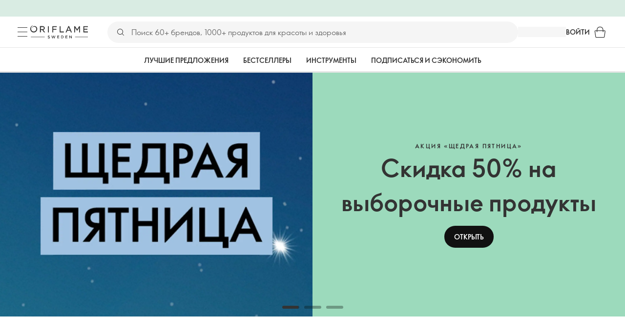

--- FILE ---
content_type: text/html; charset=utf-8
request_url: https://kz.oriflame.com/?concerns=clogged-pores&count=40
body_size: 41706
content:
<!DOCTYPE html><html lang="ru-KZ"><head><meta charSet="utf-8" data-next-head=""/><meta name="viewport" content="width=device-width, initial-scale=1, shrink-to-fit=no" data-next-head=""/><meta name="robots" content="follow,index" data-next-head=""/><title data-next-head="">Oriflame | Oriflame Cosmetics</title><meta name="searchTitle" content="Oriflame" data-next-head=""/><meta name="visibility" content="all" data-next-head=""/><meta name="segment" content="nosegment" data-next-head=""/><meta name="spo" content="no" data-next-head=""/><meta property="og:url" content="https://kz.oriflame.com/" data-next-head=""/><meta name="introText" content="Oriflame – одна из ведущих косметических компаний прямых продаж. Мы предлагаем широкий ассортимент высококачественных косметических средств и возможности для создания и развития собственного бизнеса." data-next-head=""/><meta name="description" content="Oriflame – одна из ведущих косметических компаний прямых продаж. Мы предлагаем широкий ассортимент высококачественных косметических средств и возможности для создания и развития собственного бизнеса." data-next-head=""/><meta property="og:description" content="Oriflame – одна из ведущих косметических компаний прямых продаж. Мы предлагаем широкий ассортимент высококачественных косметических средств и возможности для создания и развития собственного бизнеса." data-next-head=""/><meta name="header" content="Oriflame | Oriflame Cosmetics" data-next-head=""/><meta name="title" content="Oriflame | Oriflame Cosmetics" data-next-head=""/><meta property="og:title" content="Oriflame | Oriflame Cosmetics" data-next-head=""/><meta name="facebook-domain-verification" content="f3nws3okqjjg5ftozjwib8jyr2j981" data-next-head=""/><link rel="preload" as="image" href="https://media-cdn.oriflame.com/digitalPromotionsMedia/images/banner-media/KZ/20976359/20845603.jpg?version=3&amp;w=900&amp;bc=%23f5f5f5&amp;ib=%23f5f5f5&amp;q=90&amp;imageFormat=WebP" media="(min-width: 0px) and (max-width: 599.99px)" fetchPriority="high" data-next-head=""/><link rel="preload" as="image" href="https://media-cdn.oriflame.com/digitalPromotionsMedia/images/banner-media/KZ/20976359/20845603.jpg?version=3&amp;w=1350&amp;bc=%23f5f5f5&amp;ib=%23f5f5f5&amp;q=90&amp;imageFormat=WebP" media="(min-width: 600px) and (max-width: 899.99px)" fetchPriority="high" data-next-head=""/><link rel="preload" as="image" href="https://media-cdn.oriflame.com/digitalPromotionsMedia/images/banner-media/KZ/20976359/20845604.jpg?version=3&amp;w=1800&amp;bc=%23f5f5f5&amp;ib=%23f5f5f5&amp;q=90&amp;imageFormat=WebP" media="(min-width: 900px) and (max-width: 1199.99px)" fetchPriority="high" data-next-head=""/><link rel="preload" as="image" href="https://media-cdn.oriflame.com/digitalPromotionsMedia/images/banner-media/KZ/20976359/20845604.jpg?version=3&amp;w=2304&amp;bc=%23f5f5f5&amp;ib=%23f5f5f5&amp;q=90&amp;imageFormat=WebP" media="(min-width: 1200px) and (max-width: 1535.99px)" fetchPriority="high" data-next-head=""/><link rel="preload" as="image" href="https://media-cdn.oriflame.com/digitalPromotionsMedia/images/banner-media/KZ/20976359/20845604.jpg?version=3&amp;w=2880&amp;bc=%23f5f5f5&amp;ib=%23f5f5f5&amp;q=90&amp;imageFormat=WebP" media="(min-width: 1536px) and (max-width: 1919.99px)" fetchPriority="high" data-next-head=""/><link rel="preload" as="image" href="https://media-cdn.oriflame.com/digitalPromotionsMedia/images/banner-media/KZ/20976359/20845604.jpg?version=3&amp;w=5760&amp;bc=%23f5f5f5&amp;ib=%23f5f5f5&amp;q=90&amp;imageFormat=WebP" media="(min-width: 1920px)" fetchPriority="high" data-next-head=""/><script id="spcloader" type="text/javascript" src="https://sdk.privacy-center.org//d0d0293a-cd77-4ae7-a290-7861d5c8ff08/loader.js?target_type=notice&amp;target=QMZhzwTj"></script><meta name="documentBuiltAt" content="Sat Nov 29 2025 01:20:41 GMT+0100 (Central European Standard Time)"/><script>window.oriAppInsightsSettings = JSON.parse(`{"samplingPercentage":10,"connectionString":"InstrumentationKey=3f4abe98-c6c1-44aa-88d8-a57850ddc537;IngestionEndpoint=https://westeurope-1.in.applicationinsights.azure.com/;LiveEndpoint=https://westeurope.livediagnostics.monitor.azure.com/;ApplicationId=25218284-61cd-4163-b155-dfc4560b5bea","disablePageUnloadEvents":["unload"]}`)</script><link rel="preconnect" href="https://clientapp-cdn.oriflame.com"/><link rel="preconnect" href="https://graphqlnet-we.oriflame.com"/><link rel="preconnect" href="https://static.oriflame.com"/><link rel="preconnect" href="https://sdk.privacy-center.org/"/><link rel="dns-prefetch" href="https://sdk.privacy-center.org/"/><link rel="preconnect" href="https://www.googletagmanager.com/gtm.js?id=GTM-MK5GQN"/><link rel="alternate" hrefLang="ru" href="https://kz.oriflame.com/"/><link rel="alternate" hrefLang="kk" href="https://kz.oriflame.com/kk/"/><link rel="icon" href="https://static.oriflame.com/favicons/online/v1/favicon.ico" crossorigin="anonymous"/><link rel="preload" as="style" crossorigin="anonymous" href="https://static.oriflame.com/fonts/v2/font-sans-ori.css"/><link rel="preload" as="font" crossorigin="anonymous" href="https://static.oriflame.com/fonts/v2/fonts/sans-regular.woff2"/><link rel="stylesheet" crossorigin="anonymous" href="https://static.oriflame.com/fonts/v2/font-sans-ori.css"/><link rel="preload" as="style" crossorigin="anonymous" href="https://static.oriflame.com/fonts/v2/font-sans-condensed-ori.css"/><link rel="stylesheet" crossorigin="anonymous" href="https://static.oriflame.com/fonts/v2/font-sans-condensed-ori.css"/><link rel="canonical" href="https://kz.oriflame.com/"/><meta name="emotion-insertion-point" content=""/><style data-emotion="frontpage-global tmbc4g">html{-webkit-font-smoothing:antialiased;-moz-osx-font-smoothing:grayscale;box-sizing:border-box;-webkit-text-size-adjust:100%;}*,*::before,*::after{box-sizing:inherit;}strong,b{font-weight:700;}body{margin:0;color:#333333;font-size:1.4rem;line-height:1.5;font-weight:normal;font-family:SansOri,SansOriFallback,sans-serif;background-color:#ffffff;}@media print{body{background-color:#ffffff;}}body::backdrop{background-color:#ffffff;}html{height:100%;webkit-text-size-adjust:100%;webkit-font-smoothing:antialiased;moz-osx-font-smoothing:grayscale;font-size:62.5%;}body{min-height:100%;margin:0;overflow:auto;font-size:1.4rem;}a{color:#333333;-webkit-text-decoration:none;text-decoration:none;}a:hover,a:focus{color:#227c66;}html,body,button,input,optgroup,select,textarea{font-family:SansOri,SansOriFallback,sans-serif;}article,aside,details,figcaption,figure,footer,header,hgroup,nav,section,summary,hr{display:block;}audio,canvas,video{display:inline-block;}audio:not([controls]){display:none;height:0;}iframe,button{border:none;}h1{font-size:2em;margin:.67em 0;}h1,h2,h3,h4,h5,h6{margin:0;font-weight:400;}b,strong{font-weight:700;}blockquote{margin:1em 0 1em 40px;}hr{height:1px;border:0;border-top:1px solid #cccccc;padding:0;}hr,p,pre{margin:1em 0;}code,pre{font-size:1rem;font-family:monospace,serif;}pre{white-space:pre-wrap;}small{font-size:80%;}sub,sup{font-size:75%;line-height:0;position:relative;vertical-align:baseline;}sup{top:-.5em;}sub{bottom:-.25em;}ol,ul{margin:0;padding:0;}nav ol,nav ul{list-style:none;list-style-image:none;}img{border:0;vertical-align:middle;max-width:100%;height:auto;}svg:not(:root){overflow:hidden;}label[for]{cursor:pointer;}button,input,select,textarea{font-size:1.6rem;margin:0;vertical-align:middle;}button,input{line-height:normal;}button,html input[type=button],input[type=reset],input[type=submit]{webkit-appearance:button;cursor:pointer;}button[disabled],html input[disabled],input[disabled]{cursor:default;}input[type=checkbox],input[type=radio]{webkit-box-sizing:border-box;box-sizing:border-box;padding:0;}input[type=text]::-ms-clear{display:none;}textarea{overflow:auto;vertical-align:top;}button::-moz-focus-inner,input::-moz-focus-inner{border:0;padding:0;}input[type=search]{box-sizing:content-box;webkit-appearance:textfield;webkit-box-sizing:content-box;}table{border-collapse:collapse;border-spacing:0;}th{font-weight:400;}body,button,figure{margin:0;}@media (hover: hover) and (pointer: fine){*{-ms-overflow-style:-ms-autohiding-scrollbar;scrollbar-width:thin;scrollbar-color:#cccccc transparent;}::-webkit-scrollbar{width:15px;height:15px;}::-webkit-scrollbar-track{background:transparent;}::-webkit-scrollbar-thumb{background:#cccccc;border-radius:13px;border:5px solid transparent;-webkit-background-clip:content-box;background-clip:content-box;}}</style><style data-emotion="frontpage-global animation-c7515d">@-webkit-keyframes animation-c7515d{0%{opacity:1;}50%{opacity:0.4;}100%{opacity:1;}}@keyframes animation-c7515d{0%{opacity:1;}50%{opacity:0.4;}100%{opacity:1;}}</style><style data-emotion="frontpage-global 1yu8u6p">.top-nav{--top-nav-height-animation:0.3s ease-in-out;--top-nav-height:64px;--top-nav-inner-height:64px;}.top-nav--is-mobile{--top-nav-height:60px;--top-nav-inner-height:60px;}.top-nav--with-top-area-banner{--top-nav-height:98px;--top-nav-inner-height:64px;}.top-nav--search-input-visible.top-nav--is-mobile{--top-nav-height:119px;--top-nav-inner-height:60px;}.top-nav--with-top-area-banner.top-nav--search-input-visible.top-nav--is-mobile{--top-nav-height:153px;--top-nav-inner-height:60px;}.top-nav--with-top-area-banner.top-nav--is-mobile{--top-nav-height:94px;--top-nav-inner-height:60px;}.top-nav--with-top-area-navigation{--top-nav-height:115px;--top-nav-inner-height:64px;}.top-nav--with-top-area-banner.top-nav--with-top-area-navigation{--top-nav-height:149px;--top-nav-inner-height:64px;}.top-nav--no-scroll{overflow:hidden;}#online-top-area-root{height:unset;}#top-area{height:var(--top-nav-height);-webkit-transition:height var(--top-nav-height-animation);transition:height var(--top-nav-height-animation);}</style><style data-emotion="frontpage-global animation-1evuov6">@-webkit-keyframes animation-1evuov6{100%{-webkit-background-position:left;background-position:left;}}@keyframes animation-1evuov6{100%{-webkit-background-position:left;background-position:left;}}</style><style data-emotion="frontpage ozh9ux cc2012 3r9tmu 8ttmd1 19sk4h4 cwp5q6 130kh19 f8nqa2 1txjm15 1iatin6 4cuwd 1vw230l 1coe3y3 1a0wveo 6i170c fmuw8v ofr7jn t6ew1f 1kffobv kzomrz sr2yqc 1l6e05h 32e4cm 6zayv0 o8i337 1f9ialp u9lx9 oeradv f1gwtp 130pqu8 16l2tip i8yde5 19j754h 17do188 fbp7a1 19l7y3c 18xi63 xx9001 1xq706 ggyylx z74vyw 18qmc29 1v317s2 phblh9 1prfiuo 1h27bie 1unrcba r141db 1qng5ov q16rkf 19w924o 17eqemq 1nuhtjg 16q6eb6 1ymqi3t 1s3sbff 73o53o x9h7qo 1o2eog3 18yk79l 1x273v5 1pt5wmo mfo65x mv5knr yvd7nc 5gcbz5 1v9rr3f 1pnd5oe ktv2fw 1krjsrj unsbc2 1as1xsj i4a4z0 7xp3ia w86hre fiq2gg 1yjlpvx 1yau9x7 yr3hlk 12b7gge 1oblxwh ssr5tw gvoll6 1ikfh5e eeh7hd 1vdxrt3 1faew6b pkfydd 1skthmp 1r8fqc1 s6g3f 2gm6g8 kptxbd 79rdmv 16ozaa bsk7y4 1gnc3qn 1age7cq 1n6h2wq 1vcsd6c 1gqf33v kmtzhc qpd34f 1pr7qx9 14xdl2d mj81ae 8nt6mo mcovnp swc9uj c9dqsu 1b669gm x5pjk1 1fc8vkx l06be4 1z0tiyi 1bk2896 1q5w1xw 1eq1kqt amjni3 b2nele 3mpcfj c6ocf5 1xmn04j vs7hrf jgpdum 1ky9j0a g3ztj8 wkadzy hfqaiw 1djexyw 1txo1za yvf5y5 pg7952 1trst1w 9gii4y a0m6uf lg5n5u ct5t4g w77euv 1gw9tob 16ok0oz 1arvfin heq9t1 12owjku 1o4c9ft 1s31cjz 1595bf9 1o1dcqp 1veg74h cvoqqf 1fhx0oh 1idy1z7 1x1rrmd oy1cyc 7q81wy bt9mnk mvcqoc a15v0u 1xfmbuq 10a5dnb qkgf70 1ojlylw ug7oey se4hlv 11i74os 18ohquk 1tod93f 1eg3n31 lgssls o3469i">.frontpage-ozh9ux{margin:0;font-size:1.4rem;line-height:1.5;font-weight:normal;font-family:SansOri,SansOriFallback,sans-serif;color:#333333;-webkit-text-decoration:underline;text-decoration:underline;text-decoration-color:var(--Link-underlineColor);--Link-underlineColor:rgba(51, 51, 51, 0.4);cursor:pointer;text-decoration-color:currentcolor;padding:5px 15px;position:absolute;top:0;left:0;background-color:#ffffff;z-index:99999;-webkit-transform:translateX(-100%);-moz-transform:translateX(-100%);-ms-transform:translateX(-100%);transform:translateX(-100%);-webkit-transition:-webkit-transform 0.3s;transition:transform 0.3s;}.frontpage-ozh9ux:hover{text-decoration-color:inherit;}.frontpage-ozh9ux:hover{color:#227c66;}.frontpage-ozh9ux:focus{-webkit-transform:translateX(0);-moz-transform:translateX(0);-ms-transform:translateX(0);transform:translateX(0);}.frontpage-cc2012{min-height:var(--top-nav-height, 153px);}@media (min-width:900px){.frontpage-cc2012{min-height:var(--top-nav-height, 149px);}}.frontpage-3r9tmu{-webkit-align-items:center;-webkit-box-align:center;-ms-flex-align:center;align-items:center;background-color:#ffffff;border-bottom:1px solid #ffffff;box-sizing:border-box;display:-webkit-box;display:-webkit-flex;display:-ms-flexbox;display:flex;height:var(--top-nav-inner-height, 60px);left:0;padding:0px 15px;position:fixed;top:34px;-webkit-transition:height var(--top-nav-height-animation, 0.3s ease-in-out),background-color 0.1s ease-in-out;transition:height var(--top-nav-height-animation, 0.3s ease-in-out),background-color 0.1s ease-in-out;width:100%;z-index:1100;}@media (min-width:900px){.frontpage-3r9tmu{border-bottom:1px solid #e5e5e5;height:var(--top-nav-inner-height, 64px);padding:0px 30px;}}.frontpage-8ttmd1{-webkit-align-items:center;-webkit-box-align:center;-ms-flex-align:center;align-items:center;display:-webkit-box;display:-webkit-flex;display:-ms-flexbox;display:flex;gap:15px;}@media (min-width:600px){.frontpage-8ttmd1{max-width:none;}}@media (min-width:900px){.frontpage-8ttmd1{gap:20px;}}@media (min-width:1200px){.frontpage-8ttmd1{gap:40px;}}.frontpage-19sk4h4{position:relative;}.frontpage-cwp5q6{display:-webkit-inline-box;display:-webkit-inline-flex;display:-ms-inline-flexbox;display:inline-flex;-webkit-align-items:center;-webkit-box-align:center;-ms-flex-align:center;align-items:center;-webkit-box-pack:center;-ms-flex-pack:center;-webkit-justify-content:center;justify-content:center;position:relative;box-sizing:border-box;-webkit-tap-highlight-color:transparent;background-color:transparent;outline:0;border:0;margin:0;border-radius:0;padding:0;cursor:pointer;-webkit-user-select:none;-moz-user-select:none;-ms-user-select:none;user-select:none;vertical-align:middle;-moz-appearance:none;-webkit-appearance:none;-webkit-text-decoration:none;text-decoration:none;color:inherit;color:#333333;font-size:2.8rem;height:24px;width:24px;}.frontpage-cwp5q6::-moz-focus-inner{border-style:none;}.frontpage-cwp5q6.Mui-disabled{pointer-events:none;cursor:default;}@media print{.frontpage-cwp5q6{-webkit-print-color-adjust:exact;color-adjust:exact;}}@media (min-width:900px){.frontpage-cwp5q6{height:32px;width:32px;-webkit-transition:background 0.5s ease;transition:background 0.5s ease;}.frontpage-cwp5q6:focus-visible{outline:none;background:rgba(0, 0, 0, 0.12);border-radius:5px;}.frontpage-cwp5q6:hover .burgerMenuIconLine{box-shadow:0px 2px 2px 0px rgba(0,0,66,0.08),0px 1px 5px 0px rgba(0,0,66,0.08);}}.frontpage-130kh19{display:block;}@media (min-width:900px){.frontpage-130kh19{display:none;}}.frontpage-f8nqa2{background-color:#333333;height:1px;margin-bottom:6px;opacity:1;position:relative;-webkit-transform:translateX(0) rotate(0) translateY(0);-moz-transform:translateX(0) rotate(0) translateY(0);-ms-transform:translateX(0) rotate(0) translateY(0);transform:translateX(0) rotate(0) translateY(0);-webkit-transition:opacity 0.3s linear,-webkit-transform 0.3s linear;transition:opacity 0.3s linear,transform 0.3s linear;width:15px;}@media (min-width:900px){.frontpage-f8nqa2{margin-bottom:8px;width:20px;}}.frontpage-f8nqa2:nth-of-type(3){margin-bottom:0;}.frontpage-1txjm15{display:none;}@media (min-width:900px){.frontpage-1txjm15{display:block;}}.frontpage-1iatin6{text-align:center;}.frontpage-4cuwd{margin:0;font-size:1.4rem;line-height:1.5;font-weight:normal;font-family:SansOri,SansOriFallback,sans-serif;color:#333333;-webkit-text-decoration:underline;text-decoration:underline;text-decoration-color:var(--Link-underlineColor);--Link-underlineColor:rgba(51, 51, 51, 0.4);cursor:pointer;text-decoration-color:currentcolor;line-height:0;padding:5px;margin:-5px;display:block;-webkit-transition:background 0.5s ease;transition:background 0.5s ease;}.frontpage-4cuwd:hover{text-decoration-color:inherit;}.frontpage-4cuwd:hover{color:#227c66;}.frontpage-4cuwd svg{fill:#333333;}.frontpage-4cuwd:focus-visible{outline:none;background:rgba(0, 0, 0, 0.12);border-radius:5px;}.frontpage-1vw230l{width:90px;-webkit-transition:width var(--top-nav-height-animation, 0.3s ease-in-out);transition:width var(--top-nav-height-animation, 0.3s ease-in-out);}@media (min-width:900px){.frontpage-1vw230l{width:118px;}}.frontpage-1coe3y3{-webkit-align-items:center;-webkit-box-align:center;-ms-flex-align:center;align-items:center;display:-webkit-box;display:-webkit-flex;display:-ms-flexbox;display:flex;gap:15px;justify-self:end;-webkit-box-pack:end;-ms-flex-pack:end;-webkit-justify-content:flex-end;justify-content:flex-end;margin-left:15px;width:100%;}@media (min-width:600px){.frontpage-1coe3y3{-webkit-box-pack:end;-ms-flex-pack:end;-webkit-justify-content:end;justify-content:end;}}@media (min-width:900px){.frontpage-1coe3y3{gap:20px;margin-left:20px;max-width:none;}}@media (min-width:1200px){.frontpage-1coe3y3{gap:40px;margin-left:40px;}}.frontpage-1a0wveo{background:#ffffff;box-sizing:border-box;display:none;height:59px;justify-self:center;left:0;padding:0px 15px 15px 15px;position:fixed;top:calc(var(--top-nav-height, 153px) - 59px);width:100%;z-index:1050;}@media (min-width:900px){.frontpage-1a0wveo{background:transparent;display:block;height:44px;padding:0;position:static;}}.frontpage-6i170c{display:-webkit-box;display:-webkit-flex;display:-ms-flexbox;display:flex;-webkit-flex-direction:column;-ms-flex-direction:column;flex-direction:column;-webkit-box-pack:center;-ms-flex-pack:center;-webkit-justify-content:center;justify-content:center;background:#ffffff;width:100%;border-radius:100px;}@media (min-width:900px){.frontpage-6i170c{border-radius:25px;margin:0 auto;max-width:900px;}}.frontpage-fmuw8v{-webkit-align-items:center;-webkit-box-align:center;-ms-flex-align:center;align-items:center;background:#f5f5f5;border-radius:100px;box-sizing:border-box;color:#777777;display:-webkit-box;display:-webkit-flex;display:-ms-flexbox;display:flex;font-size:2.3rem;height:44px;overflow:hidden;padding-left:15px;width:100%;}.frontpage-fmuw8v svg{fill:#333333;}@media (min-width:900px){.frontpage-fmuw8v{height:44px;visibility:visible;}}.frontpage-ofr7jn{-webkit-user-select:none;-moz-user-select:none;-ms-user-select:none;user-select:none;width:1em;height:1em;display:inline-block;-webkit-flex-shrink:0;-ms-flex-negative:0;flex-shrink:0;-webkit-transition:fill 200ms cubic-bezier(0.4, 0, 0.2, 1) 0ms;transition:fill 200ms cubic-bezier(0.4, 0, 0.2, 1) 0ms;fill:currentColor;font-size:2.4rem;}.frontpage-t6ew1f{background:#f5f5f5;border:none;color:#333333;font-size:1.6rem;height:auto;line-height:1.5;margin-left:8px;width:100%;text-overflow:ellipsis;}.frontpage-t6ew1f:focus{outline:none;}.frontpage-t6ew1f::-webkit-input-placeholder{color:#666666;}.frontpage-t6ew1f::-moz-placeholder{color:#666666;}.frontpage-t6ew1f:-ms-input-placeholder{color:#666666;}.frontpage-t6ew1f::placeholder{color:#666666;}.frontpage-1kffobv{display:-webkit-inline-box;display:-webkit-inline-flex;display:-ms-inline-flexbox;display:inline-flex;-webkit-align-items:center;-webkit-box-align:center;-ms-flex-align:center;align-items:center;-webkit-box-pack:center;-ms-flex-pack:center;-webkit-justify-content:center;justify-content:center;position:relative;box-sizing:border-box;-webkit-tap-highlight-color:transparent;background-color:transparent;outline:0;border:0;margin:0;border-radius:0;padding:0;cursor:pointer;-webkit-user-select:none;-moz-user-select:none;-ms-user-select:none;user-select:none;vertical-align:middle;-moz-appearance:none;-webkit-appearance:none;-webkit-text-decoration:none;text-decoration:none;color:inherit;color:#333333;display:none;font-size:3rem;}.frontpage-1kffobv::-moz-focus-inner{border-style:none;}.frontpage-1kffobv.Mui-disabled{pointer-events:none;cursor:default;}@media print{.frontpage-1kffobv{-webkit-print-color-adjust:exact;color-adjust:exact;}}@media (max-width:899.95px){.frontpage-1kffobv{display:-webkit-inline-box;display:-webkit-inline-flex;display:-ms-inline-flexbox;display:inline-flex;}}.frontpage-kzomrz{display:block;background-color:rgba(51, 51, 51, 0.11);height:1.2em;-webkit-animation:animation-c7515d 2s ease-in-out 0.5s infinite;animation:animation-c7515d 2s ease-in-out 0.5s infinite;display:block;}.frontpage-sr2yqc{display:-webkit-inline-box;display:-webkit-inline-flex;display:-ms-inline-flexbox;display:inline-flex;-webkit-align-items:center;-webkit-box-align:center;-ms-flex-align:center;align-items:center;-webkit-box-pack:center;-ms-flex-pack:center;-webkit-justify-content:center;justify-content:center;position:relative;box-sizing:border-box;-webkit-tap-highlight-color:transparent;background-color:transparent;outline:0;border:0;margin:0;border-radius:0;padding:0;cursor:pointer;-webkit-user-select:none;-moz-user-select:none;-ms-user-select:none;user-select:none;vertical-align:middle;-moz-appearance:none;-webkit-appearance:none;-webkit-text-decoration:none;text-decoration:none;color:inherit;font-size:3rem;color:#333333;white-space:nowrap;text-transform:uppercase;}.frontpage-sr2yqc::-moz-focus-inner{border-style:none;}.frontpage-sr2yqc.Mui-disabled{pointer-events:none;cursor:default;}@media print{.frontpage-sr2yqc{-webkit-print-color-adjust:exact;color-adjust:exact;}}@media (min-width:900px){.frontpage-sr2yqc{display:none;}}.frontpage-1l6e05h{-webkit-user-select:none;-moz-user-select:none;-ms-user-select:none;user-select:none;width:1em;height:1em;display:inline-block;-webkit-flex-shrink:0;-ms-flex-negative:0;flex-shrink:0;-webkit-transition:fill 200ms cubic-bezier(0.4, 0, 0.2, 1) 0ms;transition:fill 200ms cubic-bezier(0.4, 0, 0.2, 1) 0ms;fill:currentColor;font-size:inherit;}.frontpage-32e4cm{display:-webkit-inline-box;display:-webkit-inline-flex;display:-ms-inline-flexbox;display:inline-flex;-webkit-align-items:center;-webkit-box-align:center;-ms-flex-align:center;align-items:center;-webkit-box-pack:center;-ms-flex-pack:center;-webkit-justify-content:center;justify-content:center;position:relative;box-sizing:border-box;-webkit-tap-highlight-color:transparent;background-color:transparent;outline:0;border:0;margin:0;border-radius:0;padding:0;cursor:pointer;-webkit-user-select:none;-moz-user-select:none;-ms-user-select:none;user-select:none;vertical-align:middle;-moz-appearance:none;-webkit-appearance:none;-webkit-text-decoration:none;text-decoration:none;color:inherit;display:none;}.frontpage-32e4cm::-moz-focus-inner{border-style:none;}.frontpage-32e4cm.Mui-disabled{pointer-events:none;cursor:default;}@media print{.frontpage-32e4cm{-webkit-print-color-adjust:exact;color-adjust:exact;}}@media (min-width:900px){.frontpage-32e4cm{color:#333333;display:block;font-size:1.4rem;font-weight:700;-webkit-text-decoration:none;text-decoration:none;white-space:nowrap;text-transform:uppercase;}.frontpage-32e4cm:hover,.frontpage-32e4cm:focus,.frontpage-32e4cm:active{color:#777777;cursor:pointer;}}.frontpage-6zayv0{position:relative;display:-webkit-inline-box;display:-webkit-inline-flex;display:-ms-inline-flexbox;display:inline-flex;vertical-align:middle;-webkit-flex-shrink:0;-ms-flex-negative:0;flex-shrink:0;}.frontpage-6zayv0 .MuiBadge-badge{border-radius:50%;}.frontpage-o8i337{display:-webkit-inline-box;display:-webkit-inline-flex;display:-ms-inline-flexbox;display:inline-flex;-webkit-align-items:center;-webkit-box-align:center;-ms-flex-align:center;align-items:center;-webkit-box-pack:center;-ms-flex-pack:center;-webkit-justify-content:center;justify-content:center;position:relative;box-sizing:border-box;-webkit-tap-highlight-color:transparent;background-color:transparent;outline:0;border:0;margin:0;border-radius:0;padding:0;cursor:pointer;-webkit-user-select:none;-moz-user-select:none;-ms-user-select:none;user-select:none;vertical-align:middle;-moz-appearance:none;-webkit-appearance:none;-webkit-text-decoration:none;text-decoration:none;color:inherit;text-align:center;-webkit-flex:0 0 auto;-ms-flex:0 0 auto;flex:0 0 auto;font-size:2.4rem;padding:6px;border-radius:50%;box-shadow:none;min-height:24px;min-width:24px;width:-webkit-fit-content;width:-moz-fit-content;width:fit-content;height:-webkit-fit-content;height:-moz-fit-content;height:fit-content;color:#333333;-webkit-transition:background-color 250ms cubic-bezier(0.4, 0, 0.2, 1) 0ms,box-shadow 250ms cubic-bezier(0.4, 0, 0.2, 1) 0ms,border-color 250ms cubic-bezier(0.4, 0, 0.2, 1) 0ms,color 250ms cubic-bezier(0.4, 0, 0.2, 1) 0ms;transition:background-color 250ms cubic-bezier(0.4, 0, 0.2, 1) 0ms,box-shadow 250ms cubic-bezier(0.4, 0, 0.2, 1) 0ms,border-color 250ms cubic-bezier(0.4, 0, 0.2, 1) 0ms,color 250ms cubic-bezier(0.4, 0, 0.2, 1) 0ms;background-color:transparent;color:#333333;font-size:3rem;}.frontpage-o8i337::-moz-focus-inner{border-style:none;}.frontpage-o8i337.Mui-disabled{pointer-events:none;cursor:default;}@media print{.frontpage-o8i337{-webkit-print-color-adjust:exact;color-adjust:exact;}}.frontpage-o8i337:hover{color:#333333;background:rgba(51, 51, 51, 0.04);}@media (hover: none){.frontpage-o8i337:hover{background:transparent;}}.frontpage-o8i337:focus{color:#333333;}.frontpage-o8i337:active{background:rgba(51, 51, 51, 0.04);}.frontpage-o8i337:hover,.frontpage-o8i337:focus,.frontpage-o8i337:active{background-color:transparent;color:#333333;}.frontpage-1f9ialp{display:-webkit-box;display:-webkit-flex;display:-ms-flexbox;display:flex;-webkit-flex-direction:row;-ms-flex-direction:row;flex-direction:row;-webkit-box-flex-wrap:wrap;-webkit-flex-wrap:wrap;-ms-flex-wrap:wrap;flex-wrap:wrap;-webkit-box-pack:center;-ms-flex-pack:center;-webkit-justify-content:center;justify-content:center;-webkit-align-content:center;-ms-flex-line-pack:center;align-content:center;-webkit-align-items:center;-webkit-box-align:center;-ms-flex-align:center;align-items:center;position:absolute;box-sizing:border-box;font-family:SansOri,SansOriFallback,sans-serif;font-weight:700;font-size:1.2rem;min-width:20px;line-height:1;padding:0 6px;height:20px;border-radius:10px;z-index:1;-webkit-transition:-webkit-transform 225ms cubic-bezier(0.4, 0, 0.2, 1) 0ms;transition:transform 225ms cubic-bezier(0.4, 0, 0.2, 1) 0ms;background-color:#9cdabc;color:#333333;top:14%;right:14%;-webkit-transform:scale(1) translate(50%, -50%);-moz-transform:scale(1) translate(50%, -50%);-ms-transform:scale(1) translate(50%, -50%);transform:scale(1) translate(50%, -50%);transform-origin:100% 0%;-webkit-transition:-webkit-transform 195ms cubic-bezier(0.4, 0, 0.2, 1) 0ms;transition:transform 195ms cubic-bezier(0.4, 0, 0.2, 1) 0ms;box-shadow:none;border:1px solid #ffffff;font-size:1rem;letter-spacing:0;line-height:1.5;height:22px;min-width:22px;border-radius:11px;padding:0 3px;top:20%;}.frontpage-1f9ialp.MuiBadge-invisible{-webkit-transform:scale(0) translate(50%, -50%);-moz-transform:scale(0) translate(50%, -50%);-ms-transform:scale(0) translate(50%, -50%);transform:scale(0) translate(50%, -50%);}.frontpage-u9lx9{background:#e1f4eb;color:#333333;cursor:default;display:-webkit-box;display:-webkit-flex;display:-ms-flexbox;display:flex;z-index:1100;height:34px;width:100vw;position:fixed;top:0;left:0;-webkit-align-items:center;-webkit-box-align:center;-ms-flex-align:center;align-items:center;-webkit-box-pack:center;-ms-flex-pack:center;-webkit-justify-content:center;justify-content:center;}.frontpage-oeradv{display:block;background-color:rgba(51, 51, 51, 0.11);height:1.2em;-webkit-animation:animation-c7515d 2s ease-in-out 0.5s infinite;animation:animation-c7515d 2s ease-in-out 0.5s infinite;}.frontpage-f1gwtp{display:none;}@media (min-width:900px){.frontpage-f1gwtp{-webkit-align-items:center;-webkit-box-align:center;-ms-flex-align:center;align-items:center;display:-webkit-box;display:-webkit-flex;display:-ms-flexbox;display:flex;height:51px;-webkit-box-pack:center;-ms-flex-pack:center;-webkit-justify-content:center;justify-content:center;left:0;position:fixed;top:calc(var(--top-nav-height, 149px) - 51px);width:100vw;z-index:1100;}}.frontpage-f1gwtp .MuiTabs-root{background-color:#ffffff;}.frontpage-f1gwtp:empty{display:none;}.frontpage-130pqu8{overflow:hidden;min-height:48px;-webkit-overflow-scrolling:touch;display:-webkit-box;display:-webkit-flex;display:-ms-flexbox;display:flex;-webkit-box-pack:center;-ms-flex-pack:center;-webkit-justify-content:center;justify-content:center;min-height:unset;position:relative;background-color:#fafafa;gap:30px;width:100%;}.frontpage-130pqu8:after{position:absolute;bottom:0;content:"";width:100%;height:3px;background-color:#e5e5e5;}.frontpage-130pqu8 .MuiTabs-indicator{display:none;}.frontpage-16l2tip{display:grid;-webkit-flex:none;-ms-flex:none;flex:none;place-items:center;position:relative;width:48px;color:#333333;cursor:pointer;font-size:1.6rem;-webkit-tap-highlight-color:transparent;opacity:0;}.frontpage-i8yde5{overflow-x:auto;overflow-y:hidden;scrollbar-width:none;}.frontpage-i8yde5::-webkit-scrollbar{display:none;}.frontpage-19j754h{position:relative;display:inline-block;-webkit-flex:1 1 auto;-ms-flex:1 1 auto;flex:1 1 auto;white-space:nowrap;scrollbar-width:none;overflow-x:auto;overflow-y:hidden;-webkit-box-flex:0;-webkit-flex-grow:0;-ms-flex-positive:0;flex-grow:0;z-index:1;}.frontpage-19j754h::-webkit-scrollbar{display:none;}.frontpage-17do188{display:-webkit-box;display:-webkit-flex;display:-ms-flexbox;display:flex;}.frontpage-fbp7a1{display:-webkit-inline-box;display:-webkit-inline-flex;display:-ms-inline-flexbox;display:inline-flex;-webkit-align-items:center;-webkit-box-align:center;-ms-flex-align:center;align-items:center;-webkit-box-pack:center;-ms-flex-pack:center;-webkit-justify-content:center;justify-content:center;position:relative;box-sizing:border-box;-webkit-tap-highlight-color:transparent;background-color:transparent;outline:0;border:0;margin:0;border-radius:0;padding:0;cursor:pointer;-webkit-user-select:none;-moz-user-select:none;-ms-user-select:none;user-select:none;vertical-align:middle;-moz-appearance:none;-webkit-appearance:none;-webkit-text-decoration:none;text-decoration:none;color:inherit;font-size:1.4rem;line-height:1.25;font-weight:bold;font-family:SansOri,SansOriFallback,sans-serif;text-transform:uppercase;max-width:360px;min-width:90px;position:relative;min-height:48px;-webkit-flex-shrink:0;-ms-flex-negative:0;flex-shrink:0;padding:12px 16px;overflow:hidden;white-space:normal;text-align:center;-webkit-flex-direction:row;-ms-flex-direction:row;flex-direction:row;color:#555555;text-transform:none;min-width:unset;min-height:unset;font-size:1.4rem;padding:10px 4px;margin-right:20px;color:#666666;color:#333333;margin-right:30px;font-size:1.4rem;font-weight:700;min-width:60px;height:51px;max-width:unset;text-transform:uppercase;opacity:1;white-space:nowrap;-webkit-order:0;-ms-flex-order:0;order:0;}.frontpage-fbp7a1::-moz-focus-inner{border-style:none;}.frontpage-fbp7a1.Mui-disabled{pointer-events:none;cursor:default;}@media print{.frontpage-fbp7a1{-webkit-print-color-adjust:exact;color-adjust:exact;}}.frontpage-fbp7a1.Mui-selected{color:#9cdabc;}.frontpage-fbp7a1.Mui-disabled{color:#aaaaaa;}@media (min-width:900px){.frontpage-fbp7a1{min-width:unset;margin-right:60px;font-size:2rem;padding:12px 4px;}}@media (min-width:1200px){.frontpage-fbp7a1{font-size:2rem;}}.frontpage-fbp7a1:last-child{margin-right:0;}.frontpage-fbp7a1.Mui-selected{color:#333333;}.frontpage-fbp7a1:hover{color:#555555;}.frontpage-fbp7a1:focus{color:#333333;}.frontpage-fbp7a1:focus-visible{color:#333333;-webkit-text-decoration:underline;text-decoration:underline;}.frontpage-fbp7a1.active{color:#555555;}.frontpage-fbp7a1.MuiTab-root{padding:0;}.frontpage-fbp7a1.Mui-selected{color:#555555;}@media (min-width:900px){.frontpage-fbp7a1{margin-right:30px;font-size:1.4rem;}}.frontpage-19l7y3c{display:-webkit-inline-box;display:-webkit-inline-flex;display:-ms-inline-flexbox;display:inline-flex;-webkit-align-items:center;-webkit-box-align:center;-ms-flex-align:center;align-items:center;-webkit-box-pack:center;-ms-flex-pack:center;-webkit-justify-content:center;justify-content:center;position:relative;box-sizing:border-box;-webkit-tap-highlight-color:transparent;background-color:transparent;outline:0;border:0;margin:0;border-radius:0;padding:0;cursor:pointer;-webkit-user-select:none;-moz-user-select:none;-ms-user-select:none;user-select:none;vertical-align:middle;-moz-appearance:none;-webkit-appearance:none;-webkit-text-decoration:none;text-decoration:none;color:inherit;font-size:1.4rem;line-height:1.25;font-weight:bold;font-family:SansOri,SansOriFallback,sans-serif;text-transform:uppercase;max-width:360px;min-width:90px;position:relative;min-height:48px;-webkit-flex-shrink:0;-ms-flex-negative:0;flex-shrink:0;padding:12px 16px;overflow:hidden;white-space:normal;text-align:center;-webkit-flex-direction:row;-ms-flex-direction:row;flex-direction:row;color:#555555;text-transform:none;min-width:unset;min-height:unset;font-size:1.4rem;padding:10px 4px;margin-right:20px;color:#666666;color:#333333;margin-right:30px;font-size:1.4rem;font-weight:700;min-width:60px;height:51px;max-width:unset;text-transform:uppercase;opacity:1;white-space:nowrap;-webkit-order:1;-ms-flex-order:1;order:1;}.frontpage-19l7y3c::-moz-focus-inner{border-style:none;}.frontpage-19l7y3c.Mui-disabled{pointer-events:none;cursor:default;}@media print{.frontpage-19l7y3c{-webkit-print-color-adjust:exact;color-adjust:exact;}}.frontpage-19l7y3c.Mui-selected{color:#9cdabc;}.frontpage-19l7y3c.Mui-disabled{color:#aaaaaa;}@media (min-width:900px){.frontpage-19l7y3c{min-width:unset;margin-right:60px;font-size:2rem;padding:12px 4px;}}@media (min-width:1200px){.frontpage-19l7y3c{font-size:2rem;}}.frontpage-19l7y3c:last-child{margin-right:0;}.frontpage-19l7y3c.Mui-selected{color:#333333;}.frontpage-19l7y3c:hover{color:#555555;}.frontpage-19l7y3c:focus{color:#333333;}.frontpage-19l7y3c:focus-visible{color:#333333;-webkit-text-decoration:underline;text-decoration:underline;}.frontpage-19l7y3c.active{color:#555555;}.frontpage-19l7y3c.MuiTab-root{padding:0;}.frontpage-19l7y3c.Mui-selected{color:#555555;}@media (min-width:900px){.frontpage-19l7y3c{margin-right:30px;font-size:1.4rem;}}.frontpage-18xi63{display:-webkit-inline-box;display:-webkit-inline-flex;display:-ms-inline-flexbox;display:inline-flex;-webkit-align-items:center;-webkit-box-align:center;-ms-flex-align:center;align-items:center;-webkit-box-pack:center;-ms-flex-pack:center;-webkit-justify-content:center;justify-content:center;position:relative;box-sizing:border-box;-webkit-tap-highlight-color:transparent;background-color:transparent;outline:0;border:0;margin:0;border-radius:0;padding:0;cursor:pointer;-webkit-user-select:none;-moz-user-select:none;-ms-user-select:none;user-select:none;vertical-align:middle;-moz-appearance:none;-webkit-appearance:none;-webkit-text-decoration:none;text-decoration:none;color:inherit;font-size:1.4rem;line-height:1.25;font-weight:bold;font-family:SansOri,SansOriFallback,sans-serif;text-transform:uppercase;max-width:360px;min-width:90px;position:relative;min-height:48px;-webkit-flex-shrink:0;-ms-flex-negative:0;flex-shrink:0;padding:12px 16px;overflow:hidden;white-space:normal;text-align:center;-webkit-flex-direction:row;-ms-flex-direction:row;flex-direction:row;color:#555555;text-transform:none;min-width:unset;min-height:unset;font-size:1.4rem;padding:10px 4px;margin-right:20px;color:#666666;color:#333333;margin-right:30px;font-size:1.4rem;font-weight:700;min-width:60px;height:51px;max-width:unset;text-transform:uppercase;opacity:1;white-space:nowrap;-webkit-order:2;-ms-flex-order:2;order:2;}.frontpage-18xi63::-moz-focus-inner{border-style:none;}.frontpage-18xi63.Mui-disabled{pointer-events:none;cursor:default;}@media print{.frontpage-18xi63{-webkit-print-color-adjust:exact;color-adjust:exact;}}.frontpage-18xi63.Mui-selected{color:#9cdabc;}.frontpage-18xi63.Mui-disabled{color:#aaaaaa;}@media (min-width:900px){.frontpage-18xi63{min-width:unset;margin-right:60px;font-size:2rem;padding:12px 4px;}}@media (min-width:1200px){.frontpage-18xi63{font-size:2rem;}}.frontpage-18xi63:last-child{margin-right:0;}.frontpage-18xi63.Mui-selected{color:#333333;}.frontpage-18xi63:hover{color:#555555;}.frontpage-18xi63:focus{color:#333333;}.frontpage-18xi63:focus-visible{color:#333333;-webkit-text-decoration:underline;text-decoration:underline;}.frontpage-18xi63.active{color:#555555;}.frontpage-18xi63.MuiTab-root{padding:0;}.frontpage-18xi63.Mui-selected{color:#555555;}@media (min-width:900px){.frontpage-18xi63{margin-right:30px;font-size:1.4rem;}}.frontpage-xx9001{display:-webkit-inline-box;display:-webkit-inline-flex;display:-ms-inline-flexbox;display:inline-flex;-webkit-align-items:center;-webkit-box-align:center;-ms-flex-align:center;align-items:center;-webkit-box-pack:center;-ms-flex-pack:center;-webkit-justify-content:center;justify-content:center;position:relative;box-sizing:border-box;-webkit-tap-highlight-color:transparent;background-color:transparent;outline:0;border:0;margin:0;border-radius:0;padding:0;cursor:pointer;-webkit-user-select:none;-moz-user-select:none;-ms-user-select:none;user-select:none;vertical-align:middle;-moz-appearance:none;-webkit-appearance:none;-webkit-text-decoration:none;text-decoration:none;color:inherit;font-size:1.4rem;line-height:1.25;font-weight:bold;font-family:SansOri,SansOriFallback,sans-serif;text-transform:uppercase;max-width:360px;min-width:90px;position:relative;min-height:48px;-webkit-flex-shrink:0;-ms-flex-negative:0;flex-shrink:0;padding:12px 16px;overflow:hidden;white-space:normal;text-align:center;-webkit-flex-direction:row;-ms-flex-direction:row;flex-direction:row;color:#555555;text-transform:none;min-width:unset;min-height:unset;font-size:1.4rem;padding:10px 4px;margin-right:20px;color:#666666;color:#333333;margin-right:30px;font-size:1.4rem;font-weight:700;min-width:60px;height:51px;max-width:unset;text-transform:uppercase;opacity:1;white-space:nowrap;-webkit-order:3;-ms-flex-order:3;order:3;}.frontpage-xx9001::-moz-focus-inner{border-style:none;}.frontpage-xx9001.Mui-disabled{pointer-events:none;cursor:default;}@media print{.frontpage-xx9001{-webkit-print-color-adjust:exact;color-adjust:exact;}}.frontpage-xx9001.Mui-selected{color:#9cdabc;}.frontpage-xx9001.Mui-disabled{color:#aaaaaa;}@media (min-width:900px){.frontpage-xx9001{min-width:unset;margin-right:60px;font-size:2rem;padding:12px 4px;}}@media (min-width:1200px){.frontpage-xx9001{font-size:2rem;}}.frontpage-xx9001:last-child{margin-right:0;}.frontpage-xx9001.Mui-selected{color:#333333;}.frontpage-xx9001:hover{color:#555555;}.frontpage-xx9001:focus{color:#333333;}.frontpage-xx9001:focus-visible{color:#333333;-webkit-text-decoration:underline;text-decoration:underline;}.frontpage-xx9001.active{color:#555555;}.frontpage-xx9001.MuiTab-root{padding:0;}.frontpage-xx9001.Mui-selected{color:#555555;}@media (min-width:900px){.frontpage-xx9001{margin-right:30px;font-size:1.4rem;}}.frontpage-1xq706{background:#ffffff;box-sizing:border-box;display:-webkit-box;display:-webkit-flex;display:-ms-flexbox;display:flex;height:59px;justify-self:center;left:0;padding:0px 15px 15px 15px;position:fixed;top:calc(var(--top-nav-height, 153px) - 59px);width:100%;z-index:1050;-webkit-box-pack:center;-ms-flex-pack:center;-webkit-justify-content:center;justify-content:center;}@media (min-width:900px){.frontpage-1xq706{background:transparent;display:none;height:44px;padding:0;position:static;}}.frontpage-ggyylx{margin:0;overflow:hidden;position:relative;width:100%;margin-bottom:50px;}@media (min-width:600px){.frontpage-ggyylx{margin-bottom:60px;}}.frontpage-z74vyw{position:absolute;top:0;left:0;display:-webkit-box;display:-webkit-flex;display:-ms-flexbox;display:flex;-webkit-flex-direction:column;-ms-flex-direction:column;flex-direction:column;z-index:10;width:100%;}.frontpage-18qmc29{display:-webkit-box;display:-webkit-flex;display:-ms-flexbox;display:flex;width:100%;-webkit-box-flex-wrap:wrap;-webkit-flex-wrap:wrap;-ms-flex-wrap:wrap;flex-wrap:wrap;}@media (min-width:600px){.frontpage-18qmc29{-webkit-box-flex-wrap:nowrap;-webkit-flex-wrap:nowrap;-ms-flex-wrap:nowrap;flex-wrap:nowrap;}}.frontpage-1v317s2{clip:rect(1px, 1px, 1px, 1px);-webkit-clip-path:inset(50%);clip-path:inset(50%);height:1px;margin:0;overflow:hidden;padding:0;position:absolute;white-space:nowrap;width:1px;}.frontpage-phblh9{background:#999999;margin:auto;max-height:100%;max-width:100%;overflow:hidden;position:relative;}.frontpage-1prfiuo{padding:0;position:relative;}.frontpage-1prfiuo:hover .active-pagination-step{-webkit-animation:none;animation:none;}.frontpage-1prfiuo .keen-slider:not([data-keen-slider-disabled]){-webkit-align-content:flex-start;-ms-flex-line-pack:flex-start;align-content:flex-start;display:-webkit-box;display:-webkit-flex;display:-ms-flexbox;display:flex;-khtml-user-select:none;-ms-touch-action:pan-y;overflow:hidden;position:relative;touch-action:pan-y;-webkit-user-select:none;-moz-user-select:none;-ms-user-select:none;user-select:none;-webkit-tap-highlight-color:transparent;-webkit-touch-callout:none;width:100%;}.frontpage-1prfiuo .keen-slider:not([data-keen-slider-disabled]) .keen-slider__slide{min-height:100%;overflow:hidden;position:relative;width:100%;}.frontpage-1prfiuo .keen-slider:not([data-keen-slider-disabled])[data-keen-slider-reverse]{-webkit-flex-direction:row-reverse;-ms-flex-direction:row-reverse;flex-direction:row-reverse;}.frontpage-1prfiuo .keen-slider:not([data-keen-slider-disabled])[data-keen-slider-v]{-webkit-box-flex-wrap:wrap;-webkit-flex-wrap:wrap;-ms-flex-wrap:wrap;flex-wrap:wrap;}.frontpage-1h27bie{cursor:-webkit-grab;cursor:grab;}.frontpage-1h27bie:active{cursor:-webkit-grabbing;cursor:grabbing;}.frontpage-1unrcba{max-width:-webkit-fit-content;max-width:-moz-fit-content;max-width:fit-content;min-width:100%;}.frontpage-1unrcba:first-of-type a{width:100vw;}.frontpage-r141db{background-color:#9cdabc;color:#ffffff;display:grid;height:500px;grid-template-columns:1fr;grid-template-rows:50% 50%;}.frontpage-r141db:hover,.frontpage-r141db:focus,.frontpage-r141db:active{color:#ffffff;}@media (min-width:900px){.frontpage-r141db{grid-template-columns:50% 50%;grid-template-rows:1fr;}}@media (min-width:900px){.frontpage-1qng5ov{height:500px;}}.frontpage-q16rkf{background-color:#e1f4eb;object-fit:cover;width:100%;height:100%;}.frontpage-19w924o{-webkit-align-items:center;-webkit-box-align:center;-ms-flex-align:center;align-items:center;display:-webkit-box;display:-webkit-flex;display:-ms-flexbox;display:flex;-webkit-flex-direction:column;-ms-flex-direction:column;flex-direction:column;gap:5px;-webkit-box-pack:center;-ms-flex-pack:center;-webkit-justify-content:center;justify-content:center;color:#333333;padding:15px;text-align:center;}@media (min-width:600px){.frontpage-19w924o{padding:20px 40px;}}.frontpage-19w924o:empty{display:none;}.frontpage-17eqemq{margin:0;font-size:1.4rem;line-height:1.5;font-weight:normal;font-family:SansOri,SansOriFallback,sans-serif;display:-webkit-box;font-size:1.2rem;font-weight:700;letter-spacing:2.4px;overflow:hidden;text-transform:uppercase;-webkit-box-orient:vertical;-webkit-line-clamp:1;width:100%;}@media (min-width:900px){.frontpage-17eqemq{max-width:600px;}}.frontpage-1nuhtjg{margin:0;font-size:3rem;font-weight:bold;line-height:1.4;display:-webkit-box;overflow:hidden;-webkit-box-orient:vertical;-webkit-line-clamp:3;width:100%;}@media (min-width:900px){.frontpage-1nuhtjg{font-size:5rem;}}@media (min-width:900px){.frontpage-1nuhtjg{max-width:600px;}}.frontpage-16q6eb6{margin-top:10px;}@media (min-width:600px){.frontpage-16q6eb6{margin-top:15px;}}.frontpage-1ymqi3t{display:-webkit-inline-box;display:-webkit-inline-flex;display:-ms-inline-flexbox;display:inline-flex;-webkit-align-items:center;-webkit-box-align:center;-ms-flex-align:center;align-items:center;-webkit-box-pack:center;-ms-flex-pack:center;-webkit-justify-content:center;justify-content:center;position:relative;box-sizing:border-box;-webkit-tap-highlight-color:transparent;background-color:transparent;outline:0;border:0;margin:0;border-radius:0;padding:0;cursor:pointer;-webkit-user-select:none;-moz-user-select:none;-ms-user-select:none;user-select:none;vertical-align:middle;-moz-appearance:none;-webkit-appearance:none;-webkit-text-decoration:none;text-decoration:none;color:inherit;font-size:1.4rem;line-height:1.75;font-weight:bold;font-family:SansOri,SansOriFallback,sans-serif;text-transform:uppercase;min-width:24px;border-radius:25px;border:0;width:-webkit-max-content;width:-moz-max-content;width:max-content;height:-webkit-max-content;height:-moz-max-content;height:max-content;max-width:100%;padding:10px 20px;min-height:45px;-webkit-transition:background-color 250ms cubic-bezier(0.4, 0, 0.2, 1) 0ms,box-shadow 250ms cubic-bezier(0.4, 0, 0.2, 1) 0ms,border-color 250ms cubic-bezier(0.4, 0, 0.2, 1) 0ms;transition:background-color 250ms cubic-bezier(0.4, 0, 0.2, 1) 0ms,box-shadow 250ms cubic-bezier(0.4, 0, 0.2, 1) 0ms,border-color 250ms cubic-bezier(0.4, 0, 0.2, 1) 0ms;color:#ffffff;background:#111111;box-shadow:none;}.frontpage-1ymqi3t::-moz-focus-inner{border-style:none;}.frontpage-1ymqi3t.Mui-disabled{pointer-events:none;cursor:default;}@media print{.frontpage-1ymqi3t{-webkit-print-color-adjust:exact;color-adjust:exact;}}.frontpage-1ymqi3t:hover{color:#ffffff;background:#666666;}@media (hover: none){.frontpage-1ymqi3t:hover{background:#111111;}}.frontpage-1ymqi3t:focus{color:#ffffff;}.frontpage-1ymqi3t:active{box-shadow:0px 8px 10px 1px rgba(0,0,66,0.08),0px 3px 14px 2px rgba(0,0,66,0.08);}.frontpage-1s3sbff{-webkit-align-items:center;-webkit-box-align:center;-ms-flex-align:center;align-items:center;display:-webkit-box;display:-webkit-flex;display:-ms-flexbox;display:flex;-webkit-box-pack:center;-ms-flex-pack:center;-webkit-justify-content:center;justify-content:center;text-align:center;width:100%;z-index:3;bottom:0;left:0;position:absolute;}.frontpage-73o53o{cursor:default;display:-webkit-box;display:-webkit-flex;display:-ms-flexbox;display:flex;padding:10px 0px;}@media (min-width:600px){.frontpage-73o53o{padding:15px 0px;}}.frontpage-x9h7qo{background:linear-gradient(to right, #333333 50%, rgba(0, 0, 0, 0.3) 0);border-radius:900px;display:inline-block;height:6px;margin:0px 5px;opacity:1;-webkit-transition:width 300ms,height 300ms;transition:width 300ms,height 300ms;vertical-align:middle;width:35px;-webkit-backdrop-filter:blur(15px) brightness(106%);backdrop-filter:blur(15px) brightness(106%);-webkit-animation:animation-1evuov6 6000ms 0s forwards linear;animation:animation-1evuov6 6000ms 0s forwards linear;-webkit-background-size:200% 100%;background-size:200% 100%;-webkit-background-position:right;background-position:right;}.frontpage-x9h7qo:hover{-webkit-animation:none;animation:none;}.frontpage-1o2eog3{cursor:pointer;display:-webkit-box;display:-webkit-flex;display:-ms-flexbox;display:flex;padding:10px 0px;}@media (min-width:600px){.frontpage-1o2eog3{padding:15px 0px;}}.frontpage-18yk79l{background:rgba(0, 0, 0, 0.3);border-radius:900px;display:inline-block;height:6px;margin:1px 5px;opacity:1;-webkit-transition:margin 300ms,background 300ms,width 300ms,height 300ms;transition:margin 300ms,background 300ms,width 300ms,height 300ms;vertical-align:middle;width:35px;-webkit-backdrop-filter:blur(15px) brightness(106%);backdrop-filter:blur(15px) brightness(106%);}.frontpage-18yk79l:hover{-webkit-animation:none;animation:none;}.frontpage-1x273v5{display:-webkit-box;display:-webkit-flex;display:-ms-flexbox;display:flex;-webkit-flex-direction:column;-ms-flex-direction:column;flex-direction:column;gap:50px;overflow:hidden;}@media (min-width:600px){.frontpage-1x273v5{gap:60px;}}.frontpage-1pt5wmo{padding:0px 15px;margin:0px auto;width:100%;}@media (min-width:600px){.frontpage-1pt5wmo{max-width:1305px;padding:0px 30px;}}.frontpage-1pt5wmo .frontpage-product-box-carousel{width:100%;}.frontpage-mfo65x{display:-webkit-box;display:-webkit-flex;display:-ms-flexbox;display:flex;-webkit-flex-direction:column;-ms-flex-direction:column;flex-direction:column;gap:20px;width:100%;}.frontpage-mfo65x .keen-slider__slide{min-width:230px;max-width:230px;}@media (min-width:600px){.frontpage-mfo65x{gap:30px;}}@media (min-width:900px){.frontpage-mfo65x .keen-slider__slide{min-width:300px;max-width:300px;}}.frontpage-mv5knr{padding:0;position:relative;}.frontpage-mv5knr:hover .active-pagination-step{-webkit-animation:none;animation:none;}.frontpage-mv5knr .keen-slider:not([data-keen-slider-disabled]){-webkit-align-content:flex-start;-ms-flex-line-pack:flex-start;align-content:flex-start;display:-webkit-box;display:-webkit-flex;display:-ms-flexbox;display:flex;-khtml-user-select:none;-ms-touch-action:pan-y;overflow:hidden;position:relative;touch-action:pan-y;-webkit-user-select:none;-moz-user-select:none;-ms-user-select:none;user-select:none;-webkit-tap-highlight-color:transparent;-webkit-touch-callout:none;width:100%;}.frontpage-mv5knr .keen-slider:not([data-keen-slider-disabled]) .keen-slider__slide{min-height:100%;position:relative;width:100%;}.frontpage-mv5knr .keen-slider:not([data-keen-slider-disabled])[data-keen-slider-reverse]{-webkit-flex-direction:row-reverse;-ms-flex-direction:row-reverse;flex-direction:row-reverse;}.frontpage-mv5knr .keen-slider:not([data-keen-slider-disabled])[data-keen-slider-v]{-webkit-box-flex-wrap:wrap;-webkit-flex-wrap:wrap;-ms-flex-wrap:wrap;flex-wrap:wrap;}.frontpage-yvd7nc{display:-webkit-box;display:-webkit-flex;display:-ms-flexbox;display:flex;-webkit-box-pack:justify;-webkit-justify-content:space-between;justify-content:space-between;-webkit-align-items:center;-webkit-box-align:center;-ms-flex-align:center;align-items:center;margin-bottom:20px;gap:5px;}@media (min-width:600px){.frontpage-yvd7nc{margin-bottom:30px;}}.frontpage-5gcbz5{overflow:hidden;min-height:48px;-webkit-overflow-scrolling:touch;display:-webkit-box;display:-webkit-flex;display:-ms-flexbox;display:flex;-webkit-box-pack:center;-ms-flex-pack:center;-webkit-justify-content:center;justify-content:center;min-height:unset;position:relative;width:100%;}@media (max-width:599.95px){.frontpage-5gcbz5 .MuiTabs-scrollButtons{display:none;}}.frontpage-5gcbz5:after{position:absolute;bottom:0;content:"";width:100%;height:3px;background-color:#e5e5e5;}@media (min-width:600px){.frontpage-5gcbz5{width:auto;}}.frontpage-1v9rr3f{position:relative;display:inline-block;-webkit-flex:1 1 auto;-ms-flex:1 1 auto;flex:1 1 auto;white-space:nowrap;overflow-x:hidden;width:100%;-webkit-box-flex:0;-webkit-flex-grow:0;-ms-flex-positive:0;flex-grow:0;z-index:1;}.frontpage-1pnd5oe{display:-webkit-inline-box;display:-webkit-inline-flex;display:-ms-inline-flexbox;display:inline-flex;-webkit-align-items:center;-webkit-box-align:center;-ms-flex-align:center;align-items:center;-webkit-box-pack:center;-ms-flex-pack:center;-webkit-justify-content:center;justify-content:center;position:relative;box-sizing:border-box;-webkit-tap-highlight-color:transparent;background-color:transparent;outline:0;border:0;margin:0;border-radius:0;padding:0;cursor:pointer;-webkit-user-select:none;-moz-user-select:none;-ms-user-select:none;user-select:none;vertical-align:middle;-moz-appearance:none;-webkit-appearance:none;-webkit-text-decoration:none;text-decoration:none;color:inherit;font-size:1.4rem;line-height:1.25;font-weight:bold;font-family:SansOri,SansOriFallback,sans-serif;text-transform:uppercase;max-width:360px;min-width:90px;position:relative;min-height:48px;-webkit-flex-shrink:0;-ms-flex-negative:0;flex-shrink:0;padding:12px 16px;overflow:hidden;white-space:normal;text-align:center;-webkit-flex-direction:column;-ms-flex-direction:column;flex-direction:column;color:#555555;-webkit-flex-shrink:1;-ms-flex-negative:1;flex-shrink:1;-webkit-box-flex:1;-webkit-flex-grow:1;-ms-flex-positive:1;flex-grow:1;-webkit-flex-basis:0;-ms-flex-preferred-size:0;flex-basis:0;max-width:none;text-transform:none;min-width:unset;min-height:unset;font-size:1.4rem;padding:10px 4px;margin-right:20px;color:#666666;}.frontpage-1pnd5oe::-moz-focus-inner{border-style:none;}.frontpage-1pnd5oe.Mui-disabled{pointer-events:none;cursor:default;}@media print{.frontpage-1pnd5oe{-webkit-print-color-adjust:exact;color-adjust:exact;}}.frontpage-1pnd5oe.Mui-selected{color:#9cdabc;}.frontpage-1pnd5oe.Mui-disabled{color:#aaaaaa;}@media (min-width:900px){.frontpage-1pnd5oe{min-width:unset;margin-right:60px;font-size:2rem;padding:12px 4px;}}@media (min-width:1200px){.frontpage-1pnd5oe{font-size:2rem;}}.frontpage-1pnd5oe:last-child{margin-right:0;}.frontpage-1pnd5oe.Mui-selected{color:#333333;}@media (min-width:600px){.frontpage-1pnd5oe{min-width:180px;}}@media (min-width:900px){.frontpage-1pnd5oe{min-width:260px;}}.frontpage-ktv2fw{position:absolute;height:2px;bottom:0;width:100%;-webkit-transition:all 300ms cubic-bezier(0.4, 0, 0.2, 1) 0ms;transition:all 300ms cubic-bezier(0.4, 0, 0.2, 1) 0ms;background-color:#9cdabc;height:3px;z-index:1;background-color:#333333;}.frontpage-1krjsrj{display:-webkit-box;display:-webkit-flex;display:-ms-flexbox;display:flex;-webkit-flex-direction:row;-ms-flex-direction:row;flex-direction:row;gap:15px;}.frontpage-unsbc2{display:-webkit-inline-box;display:-webkit-inline-flex;display:-ms-inline-flexbox;display:inline-flex;-webkit-align-items:center;-webkit-box-align:center;-ms-flex-align:center;align-items:center;-webkit-box-pack:center;-ms-flex-pack:center;-webkit-justify-content:center;justify-content:center;position:relative;box-sizing:border-box;-webkit-tap-highlight-color:transparent;background-color:transparent;outline:0;border:0;margin:0;border-radius:0;padding:0;cursor:pointer;-webkit-user-select:none;-moz-user-select:none;-ms-user-select:none;user-select:none;vertical-align:middle;-moz-appearance:none;-webkit-appearance:none;-webkit-text-decoration:none;text-decoration:none;color:inherit;text-align:center;-webkit-flex:0 0 auto;-ms-flex:0 0 auto;flex:0 0 auto;font-size:2.4rem;padding:6px;border-radius:50%;box-shadow:none;min-height:24px;min-width:24px;width:-webkit-fit-content;width:-moz-fit-content;width:fit-content;height:-webkit-fit-content;height:-moz-fit-content;height:fit-content;color:#999999;-webkit-transition:background-color 250ms cubic-bezier(0.4, 0, 0.2, 1) 0ms,box-shadow 250ms cubic-bezier(0.4, 0, 0.2, 1) 0ms,border-color 250ms cubic-bezier(0.4, 0, 0.2, 1) 0ms,color 250ms cubic-bezier(0.4, 0, 0.2, 1) 0ms;transition:background-color 250ms cubic-bezier(0.4, 0, 0.2, 1) 0ms,box-shadow 250ms cubic-bezier(0.4, 0, 0.2, 1) 0ms,border-color 250ms cubic-bezier(0.4, 0, 0.2, 1) 0ms,color 250ms cubic-bezier(0.4, 0, 0.2, 1) 0ms;background:#e5e5e5;background-color:#f5f5f5;}.frontpage-unsbc2::-moz-focus-inner{border-style:none;}.frontpage-unsbc2.Mui-disabled{pointer-events:none;cursor:default;}@media print{.frontpage-unsbc2{-webkit-print-color-adjust:exact;color-adjust:exact;}}.frontpage-unsbc2:hover{color:#333333;background-color:rgba(51, 51, 51, 0.12);}@media (hover: none){.frontpage-unsbc2:hover{background-color:#f5f5f5;}}.frontpage-unsbc2:focus{color:#333333;}.frontpage-1as1xsj{display:-webkit-inline-box;display:-webkit-inline-flex;display:-ms-inline-flexbox;display:inline-flex;-webkit-align-items:center;-webkit-box-align:center;-ms-flex-align:center;align-items:center;-webkit-box-pack:center;-ms-flex-pack:center;-webkit-justify-content:center;justify-content:center;position:relative;box-sizing:border-box;-webkit-tap-highlight-color:transparent;background-color:transparent;outline:0;border:0;margin:0;border-radius:0;padding:0;cursor:pointer;-webkit-user-select:none;-moz-user-select:none;-ms-user-select:none;user-select:none;vertical-align:middle;-moz-appearance:none;-webkit-appearance:none;-webkit-text-decoration:none;text-decoration:none;color:inherit;text-align:center;-webkit-flex:0 0 auto;-ms-flex:0 0 auto;flex:0 0 auto;font-size:2.4rem;padding:6px;border-radius:50%;box-shadow:none;min-height:24px;min-width:24px;width:-webkit-fit-content;width:-moz-fit-content;width:fit-content;height:-webkit-fit-content;height:-moz-fit-content;height:fit-content;color:#333333;-webkit-transition:background-color 250ms cubic-bezier(0.4, 0, 0.2, 1) 0ms,box-shadow 250ms cubic-bezier(0.4, 0, 0.2, 1) 0ms,border-color 250ms cubic-bezier(0.4, 0, 0.2, 1) 0ms,color 250ms cubic-bezier(0.4, 0, 0.2, 1) 0ms;transition:background-color 250ms cubic-bezier(0.4, 0, 0.2, 1) 0ms,box-shadow 250ms cubic-bezier(0.4, 0, 0.2, 1) 0ms,border-color 250ms cubic-bezier(0.4, 0, 0.2, 1) 0ms,color 250ms cubic-bezier(0.4, 0, 0.2, 1) 0ms;background:#111111;background-color:#f5f5f5;}.frontpage-1as1xsj::-moz-focus-inner{border-style:none;}.frontpage-1as1xsj.Mui-disabled{pointer-events:none;cursor:default;}@media print{.frontpage-1as1xsj{-webkit-print-color-adjust:exact;color-adjust:exact;}}.frontpage-1as1xsj:hover{color:#333333;background-color:rgba(51, 51, 51, 0.12);}@media (hover: none){.frontpage-1as1xsj:hover{background-color:#f5f5f5;}}.frontpage-1as1xsj:focus{color:#333333;}.frontpage-i4a4z0{cursor:-webkit-grab;cursor:grab;padding:2px;}.frontpage-i4a4z0:active{cursor:-webkit-grabbing;cursor:grabbing;}.frontpage-7xp3ia{max-width:-webkit-fit-content;max-width:-moz-fit-content;max-width:fit-content;min-width:175px;-webkit-transform:translate3d(0px, 0px, 0px);-moz-transform:translate3d(0px, 0px, 0px);-ms-transform:translate3d(0px, 0px, 0px);transform:translate3d(0px, 0px, 0px);}.frontpage-w86hre{box-sizing:border-box;display:-webkit-box;display:-webkit-flex;display:-ms-flexbox;display:flex;-webkit-flex-direction:column;-ms-flex-direction:column;flex-direction:column;font-family:SansOri,SansOriFallback,sans-serif;cursor:pointer;gap:10px;-webkit-text-decoration:none;text-decoration:none;overflow:hidden;}.frontpage-w86hre *{box-sizing:border-box;}.frontpage-w86hre:hover{color:#555555;}.frontpage-w86hre:hover .imageZoom{-webkit-transform:translate(-50%, -50%) scale(1.1);-moz-transform:translate(-50%, -50%) scale(1.1);-ms-transform:translate(-50%, -50%) scale(1.1);transform:translate(-50%, -50%) scale(1.1);}.frontpage-w86hre:focus{color:#555555;}.frontpage-w86hre:active{color:#555555;}.frontpage-fiq2gg{position:relative;height:0;padding-top:100%;overflow:hidden;border-top-left-radius:5px;border-top-right-radius:5px;background:#f5f5f5;}.frontpage-1yjlpvx{height:100%;left:50%;max-height:100%;max-width:100%;object-fit:contain;opacity:1;overflow:hidden;position:absolute;top:50%;-webkit-transition:filter 400ms,opacity 400ms,-webkit-transform 500ms!important;transition:filter 400ms,opacity 400ms,transform 500ms!important;width:100%;-webkit-transform:translate(-50%, -50%) scale(1);-moz-transform:translate(-50%, -50%) scale(1);-ms-transform:translate(-50%, -50%) scale(1);transform:translate(-50%, -50%) scale(1);}.frontpage-1yau9x7{display:-webkit-box;display:-webkit-flex;display:-ms-flexbox;display:flex;-webkit-flex-direction:column;-ms-flex-direction:column;flex-direction:column;position:absolute;top:0;width:100%;}.frontpage-yr3hlk{z-index:1;margin:15px 15px 0px 15px;}.frontpage-12b7gge{max-width:100%;font-family:SansOri,SansOriFallback,sans-serif;font-size:1.3rem;display:-webkit-inline-box;display:-webkit-inline-flex;display:-ms-inline-flexbox;display:inline-flex;-webkit-align-items:center;-webkit-box-align:center;-ms-flex-align:center;align-items:center;-webkit-box-pack:center;-ms-flex-pack:center;-webkit-justify-content:center;justify-content:center;height:32px;color:#333333;background-color:rgba(0, 0, 0, 0.08);border-radius:16px;white-space:nowrap;-webkit-transition:background-color 300ms cubic-bezier(0.4, 0, 0.2, 1) 0ms,box-shadow 300ms cubic-bezier(0.4, 0, 0.2, 1) 0ms;transition:background-color 300ms cubic-bezier(0.4, 0, 0.2, 1) 0ms,box-shadow 300ms cubic-bezier(0.4, 0, 0.2, 1) 0ms;cursor:unset;outline:0;-webkit-text-decoration:none;text-decoration:none;border:0;padding:0;vertical-align:middle;box-sizing:border-box;background-color:#9cdabc;color:#333333;font-weight:bold;font-size:1.2rem;border-radius:5px;padding-top:5px;padding-bottom:5px;line-height:1;text-transform:uppercase;height:28px;color:#333333;background:#9cdabc;font-size:1.4rem;height:31px;}.frontpage-12b7gge.Mui-disabled{opacity:0.38;pointer-events:none;}.frontpage-12b7gge .MuiChip-avatar{margin-left:5px;margin-right:-6px;width:24px;height:24px;color:#555555;font-size:1.2rem;}.frontpage-12b7gge .MuiChip-avatarColorPrimary{color:#333333;background-color:#227c66;}.frontpage-12b7gge .MuiChip-avatarColorSecondary{color:#ffffff;background-color:#00575f;}.frontpage-12b7gge .MuiChip-avatarSmall{margin-left:4px;margin-right:-4px;width:18px;height:18px;font-size:1rem;}.frontpage-12b7gge .MuiChip-icon{margin-left:5px;margin-right:-6px;}.frontpage-12b7gge .MuiChip-deleteIcon{-webkit-tap-highlight-color:transparent;color:rgba(51, 51, 51, 0.26);font-size:22px;cursor:pointer;margin:0 5px 0 -6px;}.frontpage-12b7gge .MuiChip-deleteIcon:hover{color:rgba(51, 51, 51, 0.4);}.frontpage-12b7gge .MuiChip-deleteIcon{color:rgba(51, 51, 51, 0.7);}.frontpage-12b7gge .MuiChip-deleteIcon:hover,.frontpage-12b7gge .MuiChip-deleteIcon:active{color:#333333;}.frontpage-12b7gge .MuiChip-icon{color:#555555;}.frontpage-12b7gge .MuiChip-icon{color:inherit;}.frontpage-12b7gge.MuiChip-clickable:hover{color:#ffffff;}.frontpage-12b7gge.MuiChip-clickable.Mui-focusVisible,.frontpage-12b7gge.MuiChip-deletable.Mui-focusVisible{background:#227c66;color:#ffffff;}.frontpage-12b7gge .MuiChip-deleteIcon{color:#333333;}.frontpage-12b7gge .MuiChip-deleteIcon:hover{color:#e1f4eb;}.frontpage-1oblxwh{overflow:hidden;text-overflow:ellipsis;padding-left:12px;padding-right:12px;white-space:nowrap;display:-webkit-box;display:-webkit-flex;display:-ms-flexbox;display:flex;-webkit-align-items:center;-webkit-box-align:center;-ms-flex-align:center;align-items:center;padding-left:10px;padding-right:10px;height:21px;}.frontpage-ssr5tw{-webkit-align-items:end;-webkit-box-align:end;-ms-flex-align:end;align-items:end;bottom:10px;top:initial;display:-webkit-box;display:-webkit-flex;display:-ms-flexbox;display:flex;-webkit-flex-direction:column-reverse;-ms-flex-direction:column-reverse;flex-direction:column-reverse;padding:0px 10px;position:absolute;right:0;z-index:2;gap:5px;width:100%;}@media (min-width:600px){.frontpage-ssr5tw{gap:10px;}}.frontpage-gvoll6{display:-webkit-box;display:-webkit-flex;display:-ms-flexbox;display:flex;}.frontpage-1ikfh5e{display:-webkit-inline-box;display:-webkit-inline-flex;display:-ms-inline-flexbox;display:inline-flex;-webkit-align-items:center;-webkit-box-align:center;-ms-flex-align:center;align-items:center;-webkit-box-pack:center;-ms-flex-pack:center;-webkit-justify-content:center;justify-content:center;position:relative;box-sizing:border-box;-webkit-tap-highlight-color:transparent;background-color:transparent;outline:0;border:0;margin:0;border-radius:0;padding:0;cursor:pointer;-webkit-user-select:none;-moz-user-select:none;-ms-user-select:none;user-select:none;vertical-align:middle;-moz-appearance:none;-webkit-appearance:none;-webkit-text-decoration:none;text-decoration:none;color:inherit;text-align:center;-webkit-flex:0 0 auto;-ms-flex:0 0 auto;flex:0 0 auto;font-size:2.4rem;padding:6px;border-radius:50%;box-shadow:0px 2px 2px 0px rgba(0,0,66,0.08),0px 1px 5px 0px rgba(0,0,66,0.08);min-height:24px;min-width:24px;width:-webkit-fit-content;width:-moz-fit-content;width:fit-content;height:-webkit-fit-content;height:-moz-fit-content;height:fit-content;color:#333333;-webkit-transition:background-color 250ms cubic-bezier(0.4, 0, 0.2, 1) 0ms,box-shadow 250ms cubic-bezier(0.4, 0, 0.2, 1) 0ms,border-color 250ms cubic-bezier(0.4, 0, 0.2, 1) 0ms,color 250ms cubic-bezier(0.4, 0, 0.2, 1) 0ms;transition:background-color 250ms cubic-bezier(0.4, 0, 0.2, 1) 0ms,box-shadow 250ms cubic-bezier(0.4, 0, 0.2, 1) 0ms,border-color 250ms cubic-bezier(0.4, 0, 0.2, 1) 0ms,color 250ms cubic-bezier(0.4, 0, 0.2, 1) 0ms;background:#ffffff;visibility:visible;color:#333333;}.frontpage-1ikfh5e::-moz-focus-inner{border-style:none;}.frontpage-1ikfh5e.Mui-disabled{pointer-events:none;cursor:default;}@media print{.frontpage-1ikfh5e{-webkit-print-color-adjust:exact;color-adjust:exact;}}.frontpage-1ikfh5e:hover{color:#333333;background:#ffffff;box-shadow:0px 3px 4px 0px rgba(0,0,66,0.08),0px 1px 8px 0px rgba(0,0,66,0.08);}@media (hover: none){.frontpage-1ikfh5e:hover{box-shadow:0px 2px 2px 0px rgba(0,0,66,0.08),0px 1px 5px 0px rgba(0,0,66,0.08);background:#ffffff;}}.frontpage-1ikfh5e:focus{color:#333333;}.frontpage-1ikfh5e:focus-visible{color:#333333;box-shadow:0px 6px 10px 0px rgba(0,0,66,0.08),0px 1px 18px 0px rgba(0,0,66,0.08);}.frontpage-1ikfh5e svg{fill:#333333;}.frontpage-1ikfh5e:hover{color:#333333;}.frontpage-1ikfh5e:hover svg{fill:#333333;}@media (min-width:600px){.frontpage-1ikfh5e{height:45px;width:45px;font-size:2.7rem;}}.frontpage-eeh7hd{display:-webkit-inline-box;display:-webkit-inline-flex;display:-ms-inline-flexbox;display:inline-flex;-webkit-align-items:center;-webkit-box-align:center;-ms-flex-align:center;align-items:center;-webkit-box-pack:center;-ms-flex-pack:center;-webkit-justify-content:center;justify-content:center;position:relative;box-sizing:border-box;-webkit-tap-highlight-color:transparent;background-color:transparent;outline:0;border:0;margin:0;border-radius:0;padding:0;cursor:pointer;-webkit-user-select:none;-moz-user-select:none;-ms-user-select:none;user-select:none;vertical-align:middle;-moz-appearance:none;-webkit-appearance:none;-webkit-text-decoration:none;text-decoration:none;color:inherit;text-align:center;-webkit-flex:0 0 auto;-ms-flex:0 0 auto;flex:0 0 auto;font-size:2.4rem;padding:6px;border-radius:50%;box-shadow:0px 2px 2px 0px rgba(0,0,66,0.08),0px 1px 5px 0px rgba(0,0,66,0.08);min-height:24px;min-width:24px;width:-webkit-fit-content;width:-moz-fit-content;width:fit-content;height:-webkit-fit-content;height:-moz-fit-content;height:fit-content;color:#333333;-webkit-transition:background-color 250ms cubic-bezier(0.4, 0, 0.2, 1) 0ms,box-shadow 250ms cubic-bezier(0.4, 0, 0.2, 1) 0ms,border-color 250ms cubic-bezier(0.4, 0, 0.2, 1) 0ms,color 250ms cubic-bezier(0.4, 0, 0.2, 1) 0ms;transition:background-color 250ms cubic-bezier(0.4, 0, 0.2, 1) 0ms,box-shadow 250ms cubic-bezier(0.4, 0, 0.2, 1) 0ms,border-color 250ms cubic-bezier(0.4, 0, 0.2, 1) 0ms,color 250ms cubic-bezier(0.4, 0, 0.2, 1) 0ms;background:#ffffff;}.frontpage-eeh7hd::-moz-focus-inner{border-style:none;}.frontpage-eeh7hd.Mui-disabled{pointer-events:none;cursor:default;}@media print{.frontpage-eeh7hd{-webkit-print-color-adjust:exact;color-adjust:exact;}}.frontpage-eeh7hd:hover{color:#333333;background:#ffffff;box-shadow:0px 3px 4px 0px rgba(0,0,66,0.08),0px 1px 8px 0px rgba(0,0,66,0.08);}@media (hover: none){.frontpage-eeh7hd:hover{box-shadow:0px 2px 2px 0px rgba(0,0,66,0.08),0px 1px 5px 0px rgba(0,0,66,0.08);background:#ffffff;}}.frontpage-eeh7hd:focus{color:#333333;}.frontpage-eeh7hd:focus-visible{color:#333333;box-shadow:0px 6px 10px 0px rgba(0,0,66,0.08),0px 1px 18px 0px rgba(0,0,66,0.08);}.frontpage-eeh7hd:disabled .outlinedIcon{color:#bbbbbb;}@media (min-width:600px){.frontpage-eeh7hd{height:45px;width:45px;font-size:2.7rem;}}.frontpage-1vdxrt3{-webkit-align-items:center;-webkit-box-align:center;-ms-flex-align:center;align-items:center;display:-webkit-box;display:-webkit-flex;display:-ms-flexbox;display:flex;font-size:inherit;height:100%;-webkit-box-pack:center;-ms-flex-pack:center;-webkit-justify-content:center;justify-content:center;width:100%;}@media (min-width:900px){.frontpage-1vdxrt3:hover .filledIcon{display:-webkit-box;display:-webkit-flex;display:-ms-flexbox;display:flex;}.frontpage-1vdxrt3:hover .outlinedIcon{display:none;}}.frontpage-1faew6b{color:#cf578a;display:none;}.frontpage-pkfydd{color:#555555;display:-webkit-box;display:-webkit-flex;display:-ms-flexbox;display:flex;}.frontpage-1skthmp{-webkit-align-items:center;-webkit-box-align:center;-ms-flex-align:center;align-items:center;background:#f5f5f5;display:-webkit-box;display:-webkit-flex;display:-ms-flexbox;display:flex;height:20px;-webkit-box-pack:center;-ms-flex-pack:center;-webkit-justify-content:center;justify-content:center;padding:2px 10px;border-bottom-left-radius:5px;border-bottom-right-radius:5px;}.frontpage-1r8fqc1{-webkit-align-items:center;-webkit-box-align:center;-ms-flex-align:center;align-items:center;display:-webkit-box;display:-webkit-flex;display:-ms-flexbox;display:flex;gap:5px;}.frontpage-s6g3f{display:-webkit-box;display:-webkit-flex;display:-ms-flexbox;display:flex;-webkit-align-items:center;-webkit-box-align:center;-ms-flex-align:center;align-items:center;gap:5px;font-size:1.4rem;}.frontpage-s6g3f .base-MuiOriStarRating-textRating{font-size:75%;margin-left:5px;font-weight:700;color:#555555;}.frontpage-s6g3f .base-MuiOriStarRating-star{margin:0 -3px;}.frontpage-2gm6g8{-webkit-user-select:none;-moz-user-select:none;-ms-user-select:none;user-select:none;width:1em;height:1em;display:inline-block;-webkit-flex-shrink:0;-ms-flex-negative:0;flex-shrink:0;-webkit-transition:fill 200ms cubic-bezier(0.4, 0, 0.2, 1) 0ms;transition:fill 200ms cubic-bezier(0.4, 0, 0.2, 1) 0ms;fill:currentColor;font-size:2.4rem;font-size:1.46em;margin:0 -4px;color:#111111;}.frontpage-kptxbd{margin:0;font-size:1rem;line-height:1.5;text-transform:none;font-family:SansOri,SansOriFallback,sans-serif;font-weight:400;color:#333333;font-weight:700;}.frontpage-79rdmv{display:grid;gap:5px;}.frontpage-16ozaa{margin:0;font-size:1.2rem;line-height:1.5;font-family:SansOri,SansOriFallback,sans-serif;font-weight:400;color:#333333;display:-webkit-box;font-size:1rem;letter-spacing:2px;line-height:1.5rem;overflow:hidden;text-align:left;text-transform:uppercase;-webkit-box-orient:vertical;-webkit-line-clamp:1;width:100%;}.frontpage-bsk7y4{margin:0;font-size:1.4rem;line-height:1.5;font-weight:normal;font-family:SansOri,SansOriFallback,sans-serif;color:#333333;display:-webkit-box;line-height:2rem;overflow:hidden;text-align:left;-webkit-box-orient:vertical;-webkit-line-clamp:2;width:100%;}.frontpage-1gnc3qn{display:-webkit-box;display:-webkit-flex;display:-ms-flexbox;display:flex;-webkit-flex-direction:column;-ms-flex-direction:column;flex-direction:column;gap:5px;}.frontpage-1age7cq{display:-webkit-box;display:-webkit-flex;display:-ms-flexbox;display:flex;-webkit-box-flex:1;-webkit-flex-grow:1;-ms-flex-positive:1;flex-grow:1;gap:5px 10px;-webkit-box-pack:start;-ms-flex-pack:start;-webkit-justify-content:flex-start;justify-content:flex-start;-webkit-box-flex-wrap:wrap;-webkit-flex-wrap:wrap;-ms-flex-wrap:wrap;flex-wrap:wrap;}.frontpage-1n6h2wq{margin:0;font-size:1.4rem;line-height:1.5;font-weight:normal;font-family:SansOri,SansOriFallback,sans-serif;font-weight:700;color:#da3a00;overflow:hidden;}.frontpage-1vcsd6c{margin:0;font-size:1.4rem;line-height:1.5;font-weight:normal;font-family:SansOri,SansOriFallback,sans-serif;color:#666666;overflow:hidden;}.frontpage-1gqf33v{max-width:-webkit-fit-content;max-width:-moz-fit-content;max-width:fit-content;min-width:175px;-webkit-transform:translate3d(15px, 0px, 0px);-moz-transform:translate3d(15px, 0px, 0px);-ms-transform:translate3d(15px, 0px, 0px);transform:translate3d(15px, 0px, 0px);}.frontpage-kmtzhc{max-width:-webkit-fit-content;max-width:-moz-fit-content;max-width:fit-content;min-width:175px;-webkit-transform:translate3d(30px, 0px, 0px);-moz-transform:translate3d(30px, 0px, 0px);-ms-transform:translate3d(30px, 0px, 0px);transform:translate3d(30px, 0px, 0px);}.frontpage-qpd34f{max-width:-webkit-fit-content;max-width:-moz-fit-content;max-width:fit-content;min-width:175px;-webkit-transform:translate3d(45px, 0px, 0px);-moz-transform:translate3d(45px, 0px, 0px);-ms-transform:translate3d(45px, 0px, 0px);transform:translate3d(45px, 0px, 0px);}.frontpage-1pr7qx9{max-width:-webkit-fit-content;max-width:-moz-fit-content;max-width:fit-content;min-width:175px;-webkit-transform:translate3d(60px, 0px, 0px);-moz-transform:translate3d(60px, 0px, 0px);-ms-transform:translate3d(60px, 0px, 0px);transform:translate3d(60px, 0px, 0px);}.frontpage-14xdl2d{-webkit-user-select:none;-moz-user-select:none;-ms-user-select:none;user-select:none;width:1em;height:1em;display:inline-block;-webkit-flex-shrink:0;-ms-flex-negative:0;flex-shrink:0;-webkit-transition:fill 200ms cubic-bezier(0.4, 0, 0.2, 1) 0ms;transition:fill 200ms cubic-bezier(0.4, 0, 0.2, 1) 0ms;fill:currentColor;font-size:2.4rem;font-size:1.46em;margin:0 -4px;color:#e5e5e5;}.frontpage-mj81ae{max-width:-webkit-fit-content;max-width:-moz-fit-content;max-width:fit-content;min-width:175px;-webkit-transform:translate3d(75px, 0px, 0px);-moz-transform:translate3d(75px, 0px, 0px);-ms-transform:translate3d(75px, 0px, 0px);transform:translate3d(75px, 0px, 0px);}.frontpage-8nt6mo{max-width:-webkit-fit-content;max-width:-moz-fit-content;max-width:fit-content;min-width:175px;-webkit-transform:translate3d(90px, 0px, 0px);-moz-transform:translate3d(90px, 0px, 0px);-ms-transform:translate3d(90px, 0px, 0px);transform:translate3d(90px, 0px, 0px);}.frontpage-mcovnp{max-width:-webkit-fit-content;max-width:-moz-fit-content;max-width:fit-content;min-width:175px;-webkit-transform:translate3d(105px, 0px, 0px);-moz-transform:translate3d(105px, 0px, 0px);-ms-transform:translate3d(105px, 0px, 0px);transform:translate3d(105px, 0px, 0px);}.frontpage-swc9uj{max-width:-webkit-fit-content;max-width:-moz-fit-content;max-width:fit-content;min-width:175px;-webkit-transform:translate3d(120px, 0px, 0px);-moz-transform:translate3d(120px, 0px, 0px);-ms-transform:translate3d(120px, 0px, 0px);transform:translate3d(120px, 0px, 0px);}.frontpage-c9dqsu{max-width:-webkit-fit-content;max-width:-moz-fit-content;max-width:fit-content;min-width:175px;-webkit-transform:translate3d(135px, 0px, 0px);-moz-transform:translate3d(135px, 0px, 0px);-ms-transform:translate3d(135px, 0px, 0px);transform:translate3d(135px, 0px, 0px);}.frontpage-1b669gm{max-width:-webkit-fit-content;max-width:-moz-fit-content;max-width:fit-content;min-width:175px;-webkit-transform:translate3d(150px, 0px, 0px);-moz-transform:translate3d(150px, 0px, 0px);-ms-transform:translate3d(150px, 0px, 0px);transform:translate3d(150px, 0px, 0px);}.frontpage-x5pjk1{max-width:-webkit-fit-content;max-width:-moz-fit-content;max-width:fit-content;min-width:175px;-webkit-transform:translate3d(165px, 0px, 0px);-moz-transform:translate3d(165px, 0px, 0px);-ms-transform:translate3d(165px, 0px, 0px);transform:translate3d(165px, 0px, 0px);}.frontpage-1fc8vkx{display:-webkit-inline-box;display:-webkit-inline-flex;display:-ms-inline-flexbox;display:inline-flex;-webkit-align-items:center;-webkit-box-align:center;-ms-flex-align:center;align-items:center;-webkit-box-pack:center;-ms-flex-pack:center;-webkit-justify-content:center;justify-content:center;position:relative;box-sizing:border-box;-webkit-tap-highlight-color:transparent;background-color:transparent;outline:0;border:0;margin:0;border-radius:0;padding:0;cursor:pointer;-webkit-user-select:none;-moz-user-select:none;-ms-user-select:none;user-select:none;vertical-align:middle;-moz-appearance:none;-webkit-appearance:none;-webkit-text-decoration:none;text-decoration:none;color:inherit;font-size:1.4rem;line-height:1.75;font-weight:bold;font-family:SansOri,SansOriFallback,sans-serif;text-transform:uppercase;min-width:24px;border-radius:25px;border:1px solid currentColor;width:-webkit-max-content;width:-moz-max-content;width:max-content;height:-webkit-max-content;height:-moz-max-content;height:max-content;max-width:100%;padding:9px 19px;min-height:45px;-webkit-transition:background-color 250ms cubic-bezier(0.4, 0, 0.2, 1) 0ms,box-shadow 250ms cubic-bezier(0.4, 0, 0.2, 1) 0ms,border-color 250ms cubic-bezier(0.4, 0, 0.2, 1) 0ms;transition:background-color 250ms cubic-bezier(0.4, 0, 0.2, 1) 0ms,box-shadow 250ms cubic-bezier(0.4, 0, 0.2, 1) 0ms,border-color 250ms cubic-bezier(0.4, 0, 0.2, 1) 0ms;border-color:#111111;color:#111111;background:transparent;-webkit-align-self:center;-ms-flex-item-align:center;align-self:center;}.frontpage-1fc8vkx::-moz-focus-inner{border-style:none;}.frontpage-1fc8vkx.Mui-disabled{pointer-events:none;cursor:default;}@media print{.frontpage-1fc8vkx{-webkit-print-color-adjust:exact;color-adjust:exact;}}.frontpage-1fc8vkx:hover{color:#111111;background:rgba(51, 51, 51, 0.12);}@media (hover: none){.frontpage-1fc8vkx:hover{background:transparent;}}.frontpage-1fc8vkx:focus{color:#111111;}.frontpage-1fc8vkx:active{background:rgba(51, 51, 51, 0.12);}.frontpage-l06be4{display:-webkit-box;display:-webkit-flex;display:-ms-flexbox;display:flex;width:100%;-webkit-flex-direction:column;-ms-flex-direction:column;flex-direction:column;-webkit-box-pack:center;-ms-flex-pack:center;-webkit-justify-content:center;justify-content:center;-webkit-align-items:center;-webkit-box-align:center;-ms-flex-align:center;align-items:center;padding:0;margin:0px 15px;gap:20px;}.frontpage-1z0tiyi{display:-webkit-box;display:-webkit-flex;display:-ms-flexbox;display:flex;-webkit-box-pack:justify;-webkit-justify-content:space-between;justify-content:space-between;width:100%;}@media (min-width:600px){.frontpage-1z0tiyi{width:1245px;}}.frontpage-1bk2896{display:block;background-color:rgba(51, 51, 51, 0.11);height:1.2em;margin-top:0;margin-bottom:0;height:auto;transform-origin:0 55%;-webkit-transform:scale(1, 0.60);-moz-transform:scale(1, 0.60);-ms-transform:scale(1, 0.60);transform:scale(1, 0.60);border-radius:5px/8.3px;-webkit-animation:animation-c7515d 2s ease-in-out 0.5s infinite;animation:animation-c7515d 2s ease-in-out 0.5s infinite;-webkit-transform:none;-moz-transform:none;-ms-transform:none;transform:none;}.frontpage-1bk2896:empty:before{content:"\00a0";}.frontpage-1q5w1xw{display:-webkit-box;display:-webkit-flex;display:-ms-flexbox;display:flex;-webkit-box-pack:center;-ms-flex-pack:center;-webkit-justify-content:center;justify-content:center;gap:10px;}.frontpage-1eq1kqt{display:-webkit-box;display:-webkit-flex;display:-ms-flexbox;display:flex;gap:15px;width:100%;}@media (min-width:600px){.frontpage-1eq1kqt{width:1245px;}}.frontpage-amjni3{-webkit-align-items:center;-webkit-box-align:center;-ms-flex-align:center;align-items:center;box-sizing:border-box;display:-webkit-box;display:-webkit-flex;display:-ms-flexbox;display:flex;-webkit-flex-direction:column;-ms-flex-direction:column;flex-direction:column;margin-block-end:100px;overflow:hidden;padding:40px 0px;width:100%;}.frontpage-amjni3 *{box-sizing:inherit;}@media (min-width:600px){.frontpage-amjni3{overflow:visible;}}.frontpage-b2nele{display:grid;-webkit-box-pack:center;-ms-flex-pack:center;-webkit-justify-content:center;justify-content:center;position:relative;max-width:1286px;width:100%;grid-template-columns:1fr;grid-template-rows:250px 238px;}@media (min-width:980px){.frontpage-b2nele{grid-template-columns:0.5fr 0.5fr;grid-template-rows:434px;}}.frontpage-3mpcfj{display:grid;-webkit-flex-direction:column;-ms-flex-direction:column;flex-direction:column;-webkit-box-pack:center;-ms-flex-pack:center;-webkit-justify-content:center;justify-content:center;-webkit-align-content:center;-ms-flex-line-pack:center;align-content:center;grid-row:1;text-align:center;}@media (min-width:980px){.frontpage-3mpcfj{grid-template-columns:73%;text-align:start;grid-row:auto;}}.frontpage-c6ocf5{display:block;background-color:rgba(51, 51, 51, 0.11);height:1.2em;margin-top:0;margin-bottom:0;height:auto;transform-origin:0 55%;-webkit-transform:scale(1, 0.60);-moz-transform:scale(1, 0.60);-ms-transform:scale(1, 0.60);transform:scale(1, 0.60);border-radius:5px/8.3px;-webkit-animation:animation-c7515d 2s ease-in-out 0.5s infinite;animation:animation-c7515d 2s ease-in-out 0.5s infinite;-webkit-transform:none;-moz-transform:none;-ms-transform:none;transform:none;margin-bottom:30px;margin-top:20px;}.frontpage-c6ocf5:empty:before{content:"\00a0";}@media (min-width:600px){.frontpage-c6ocf5{margin-top:0;}}.frontpage-1xmn04j{display:block;background-color:rgba(51, 51, 51, 0.11);height:1.2em;margin-top:0;margin-bottom:0;height:auto;transform-origin:0 55%;-webkit-transform:scale(1, 0.60);-moz-transform:scale(1, 0.60);-ms-transform:scale(1, 0.60);transform:scale(1, 0.60);border-radius:5px/8.3px;-webkit-animation:animation-c7515d 2s ease-in-out 0.5s infinite;animation:animation-c7515d 2s ease-in-out 0.5s infinite;-webkit-transform:none;-moz-transform:none;-ms-transform:none;transform:none;height:19px;margin-top:10px;}.frontpage-1xmn04j:empty:before{content:"\00a0";}.frontpage-vs7hrf{display:block;background-color:rgba(51, 51, 51, 0.11);height:1.2em;margin-top:0;margin-bottom:0;height:auto;transform-origin:0 55%;-webkit-transform:scale(1, 0.60);-moz-transform:scale(1, 0.60);-ms-transform:scale(1, 0.60);transform:scale(1, 0.60);border-radius:5px/8.3px;-webkit-animation:animation-c7515d 2s ease-in-out 0.5s infinite;animation:animation-c7515d 2s ease-in-out 0.5s infinite;-webkit-transform:none;-moz-transform:none;-ms-transform:none;transform:none;justify-self:center;margin-bottom:30px;margin-top:30px;text-transform:uppercase;border-radius:25px;}.frontpage-vs7hrf:empty:before{content:"\00a0";}@media (min-width:980px){.frontpage-vs7hrf{margin-bottom:0;justify-self:start;}}.frontpage-jgpdum{margin-top:60px;margin-bottom:40px;display:-webkit-box;display:-webkit-flex;display:-ms-flexbox;display:flex;-webkit-flex-direction:column;-ms-flex-direction:column;flex-direction:column;-webkit-align-items:center;-webkit-box-align:center;-ms-flex-align:center;align-items:center;}.frontpage-jgpdum .olapicWidget-noScroll{overflow:hidden;}@media (min-width:1200px){.frontpage-jgpdum{position:relative;margin-top:70px;margin-bottom:70px;}}.frontpage-1ky9j0a{-webkit-align-items:center;-webkit-box-align:center;-ms-flex-align:center;align-items:center;display:-webkit-box;display:-webkit-flex;display:-ms-flexbox;display:flex;-webkit-flex-direction:column;-ms-flex-direction:column;flex-direction:column;width:100%;gap:10px;margin:0px 10px;}@media (min-width:900px){.frontpage-1ky9j0a{gap:15px;margin:0px;}}.frontpage-g3ztj8{display:block;background-color:rgba(51, 51, 51, 0.11);height:1.2em;-webkit-animation:animation-c7515d 2s ease-in-out 0.5s infinite;animation:animation-c7515d 2s ease-in-out 0.5s infinite;width:206px;height:35px;}@media (min-width:600px){.frontpage-g3ztj8{width:275px;height:47px;}}.frontpage-wkadzy{display:block;background-color:rgba(51, 51, 51, 0.11);height:1.2em;-webkit-animation:animation-c7515d 2s ease-in-out 0.5s infinite;animation:animation-c7515d 2s ease-in-out 0.5s infinite;margin:0px auto 30px;width:100%;height:30px;}@media (min-width:600px){.frontpage-wkadzy{width:550px;}}@media (min-width:1200px){.frontpage-wkadzy{margin:0px auto 40px;}}.frontpage-hfqaiw{display:block;position:relative;box-sizing:border-box;width:100%;padding-left:15px;overflow:hidden;}@media (min-width:1200px){.frontpage-hfqaiw{padding-left:40px;}}.frontpage-1djexyw{display:grid;box-sizing:border-box;grid-auto-columns:1fr;grid-auto-flow:column;grid-template-columns:1fr;grid-template-rows:1fr;gap:15px;-webkit-align-items:start;-webkit-box-align:start;-ms-flex-align:start;align-items:start;justify-items:start;overflow-x:scroll;scroll-behavior:smooth;scroll-snap-type:x mandatory;scrollbar-width:none;-ms-overflow-style:none;}.frontpage-1djexyw::-webkit-scrollbar{width:0;height:0;}@media (min-width:1200px){.frontpage-1djexyw{grid-template-rows:1fr 1fr;gap:30px;justify-items:center;overflow-x:hidden;scroll-snap-type:none;}}.frontpage-1txo1za{display:grid;box-sizing:border-box;-webkit-align-self:start;-ms-flex-item-align:start;align-self:start;width:280px;overflow:hidden;justify-self:start;grid-row:1/2;scroll-snap-align:start;}.frontpage-1txo1za.olapic-media-sizes{height:280px;}@media (min-width:1200px){.frontpage-1txo1za.olapic-media-sizes{width:calc((100vw / 5) - 30px);min-width:180px;max-width:250px;height:calc((100vw / 5) - 30px);min-height:180px;max-height:250px;}}@media (min-width:1200px){.frontpage-1txo1za{grid-row:1/3;-webkit-align-self:center;-ms-flex-item-align:center;align-self:center;margin-bottom:50px;scroll-snap-align:start;}.frontpage-1txo1za .olapic-media-description{grid-row:1/2;}}.frontpage-yvf5y5{display:block;background-color:rgba(51, 51, 51, 0.11);height:1.2em;border-radius:5px;-webkit-animation:animation-c7515d 2s ease-in-out 0.5s infinite;animation:animation-c7515d 2s ease-in-out 0.5s infinite;}.frontpage-pg7952{display:grid;box-sizing:border-box;-webkit-align-self:start;-ms-flex-item-align:start;align-self:start;width:280px;overflow:hidden;justify-self:start;grid-row:1/2;scroll-snap-align:start;}.frontpage-pg7952.olapic-media-sizes{height:280px;}@media (min-width:1200px){.frontpage-pg7952.olapic-media-sizes{width:calc((100vw / 5) - 30px);min-width:180px;max-width:250px;height:calc((100vw / 5) - 30px);min-height:180px;max-height:250px;}}@media (min-width:1200px){.frontpage-pg7952{grid-row:1/2;scroll-snap-align:unset;}.frontpage-pg7952 .olapic-media-description{display:none;}}.frontpage-1trst1w{display:grid;box-sizing:border-box;-webkit-align-self:start;-ms-flex-item-align:start;align-self:start;width:280px;overflow:hidden;justify-self:start;grid-row:1/2;scroll-snap-align:start;}.frontpage-1trst1w.olapic-media-sizes{height:280px;}@media (min-width:1200px){.frontpage-1trst1w.olapic-media-sizes{width:calc((100vw / 5) - 30px);min-width:180px;max-width:250px;height:calc((100vw / 5) - 30px);min-height:180px;max-height:250px;}}@media (min-width:1200px){.frontpage-1trst1w{grid-row:2/3;scroll-snap-align:unset;}.frontpage-1trst1w .olapic-media-description{display:none;}}.frontpage-9gii4y{display:grid;box-sizing:border-box;-webkit-align-self:start;-ms-flex-item-align:start;align-self:start;width:280px;overflow:hidden;justify-self:start;grid-row:1/2;scroll-snap-align:start;}.frontpage-9gii4y.olapic-media-sizes{height:280px;}@media (min-width:1200px){.frontpage-9gii4y.olapic-media-sizes{width:calc((100vw / 5) - 30px);min-width:180px;max-width:250px;height:calc((100vw / 5) - 30px);min-height:180px;max-height:250px;}}@media (min-width:1200px){.frontpage-9gii4y{grid-row:1/3;margin-top:40px;scroll-snap-align:unset;}}.frontpage-a0m6uf{display:grid;box-sizing:border-box;-webkit-align-self:start;-ms-flex-item-align:start;align-self:start;width:280px;overflow:hidden;justify-self:start;grid-row:1/2;scroll-snap-align:start;}.frontpage-a0m6uf.olapic-media-sizes{height:280px;}@media (min-width:1200px){.frontpage-a0m6uf.olapic-media-sizes{width:calc((100vw / 5) - 30px);min-width:180px;max-width:250px;height:calc((100vw / 5) - 30px);min-height:180px;max-height:250px;}}@media (min-width:1200px){.frontpage-a0m6uf{grid-row:1/3;-webkit-align-self:end;-ms-flex-item-align:end;align-self:end;scroll-snap-align:unset;}}.frontpage-lg5n5u{position:relative;margin:10px auto 15px;text-align:center;margin:40px auto 15px;}@media (min-width:1200px){.frontpage-lg5n5u{position:absolute;top:10px;right:30px;margin:0;}}@media (min-width:1200px){.frontpage-lg5n5u{margin:0;}}.frontpage-ct5t4g{display:block;background-color:rgba(51, 51, 51, 0.11);height:1.2em;margin-top:0;margin-bottom:0;height:auto;transform-origin:0 55%;-webkit-transform:scale(1, 0.60);-moz-transform:scale(1, 0.60);-ms-transform:scale(1, 0.60);transform:scale(1, 0.60);border-radius:5px/8.3px;-webkit-animation:animation-c7515d 2s ease-in-out 0.5s infinite;animation:animation-c7515d 2s ease-in-out 0.5s infinite;-webkit-transform:none;-moz-transform:none;-ms-transform:none;transform:none;width:110px;height:45px;border-radius:25px;-webkit-transform:none;-moz-transform:none;-ms-transform:none;transform:none;}.frontpage-ct5t4g:empty:before{content:"\00a0";}.frontpage-w77euv{display:-webkit-box;display:-webkit-flex;display:-ms-flexbox;display:flex;-webkit-flex-direction:column;-ms-flex-direction:column;flex-direction:column;gap:20px;padding:0px 15px;max-width:1346px;margin:0px auto;position:relative;grid-template-areas:'title title' 'banner products';grid-template-columns:9fr 11fr;-webkit-box-pack:center;-ms-flex-pack:center;-webkit-justify-content:center;justify-content:center;justify-items:center;}@media (min-width:600px){.frontpage-w77euv{margin:0px auto;display:grid;-webkit-flex-direction:unset;-ms-flex-direction:unset;flex-direction:unset;gap:30px 20px;grid-template-columns:7fr 13fr;padding:0px 30px;}}@media (min-width:900px){.frontpage-w77euv{grid-template-columns:5fr 15fr;}}@media (min-width:1200px){.frontpage-w77euv{grid-template-columns:minmax(auto, 545px) 1fr;}}.frontpage-1gw9tob{color:#333333;font-size:4rem;max-width:1346px;-webkit-align-items:center;-webkit-box-align:center;-ms-flex-align:center;align-items:center;text-align:center;-webkit-align-self:center;-ms-flex-item-align:center;align-self:center;justify-self:center;-webkit-order:0;-ms-flex-order:0;order:0;grid-area:title;gap:15px;display:-webkit-box;display:-webkit-flex;display:-ms-flexbox;display:flex;-webkit-flex-direction:column;-ms-flex-direction:column;flex-direction:column;}.frontpage-16ok0oz{display:block;background-color:rgba(51, 51, 51, 0.11);height:1.2em;margin-top:0;margin-bottom:0;height:auto;transform-origin:0 55%;-webkit-transform:scale(1, 0.60);-moz-transform:scale(1, 0.60);-ms-transform:scale(1, 0.60);transform:scale(1, 0.60);border-radius:5px/8.3px;-webkit-animation:animation-c7515d 2s ease-in-out 0.5s infinite;animation:animation-c7515d 2s ease-in-out 0.5s infinite;-webkit-transform:none;-moz-transform:none;-ms-transform:none;transform:none;width:150px;height:35px;}.frontpage-16ok0oz:empty:before{content:"\00a0";}@media (min-width:600px){.frontpage-16ok0oz{width:240px;height:48px;}}.frontpage-1arvfin{max-width:600px;width:100%;display:-webkit-box;display:-webkit-flex;display:-ms-flexbox;display:flex;-webkit-flex-direction:column;-ms-flex-direction:column;flex-direction:column;-webkit-align-items:center;-webkit-box-align:center;-ms-flex-align:center;align-items:center;gap:10px;}.frontpage-heq9t1{display:block;background-color:rgba(51, 51, 51, 0.11);height:1.2em;margin-top:0;margin-bottom:0;height:auto;transform-origin:0 55%;-webkit-transform:scale(1, 0.60);-moz-transform:scale(1, 0.60);-ms-transform:scale(1, 0.60);transform:scale(1, 0.60);border-radius:5px/8.3px;-webkit-animation:animation-c7515d 2s ease-in-out 0.5s infinite;animation:animation-c7515d 2s ease-in-out 0.5s infinite;-webkit-transform:none;-moz-transform:none;-ms-transform:none;transform:none;height:1.4rem;}.frontpage-heq9t1:empty:before{content:"\00a0";}.frontpage-12owjku{display:block;background-color:rgba(51, 51, 51, 0.11);height:1.2em;margin-top:0;margin-bottom:0;height:auto;transform-origin:0 55%;-webkit-transform:scale(1, 0.60);-moz-transform:scale(1, 0.60);-ms-transform:scale(1, 0.60);transform:scale(1, 0.60);border-radius:5px/8.3px;-webkit-animation:animation-c7515d 2s ease-in-out 0.5s infinite;animation:animation-c7515d 2s ease-in-out 0.5s infinite;-webkit-transform:none;-moz-transform:none;-ms-transform:none;transform:none;border-radius:25px;font-size:1.4rem;height:45px;text-align:center;grid-area:title;-webkit-align-self:center;-ms-flex-item-align:center;align-self:center;justify-self:center;margin:5px auto;-webkit-order:4;-ms-flex-order:4;order:4;width:133px;}.frontpage-12owjku:empty:before{content:"\00a0";}@media (min-width:600px){.frontpage-12owjku{-webkit-align-self:end;-ms-flex-item-align:end;align-self:end;justify-self:end;margin:0;-webkit-order:unset;-ms-flex-order:unset;order:unset;}}.frontpage-1o4c9ft{-webkit-align-self:stretch;-ms-flex-item-align:stretch;align-self:stretch;border-radius:5px;display:grid;grid-area:banner;overflow:hidden;position:relative;width:100%;-webkit-order:0;-ms-flex-order:0;order:0;max-width:360px;margin:0 auto;height:215px;grid-template-columns:1fr;grid-template-rows:1fr;padding:0;}.frontpage-1o4c9ft:hover $image{-webkit-filter:brightness(0.7);filter:brightness(0.7);}.frontpage-1o4c9ft:hover $headline{color:#ffffff;}.frontpage-1o4c9ft:hover $button{background-color:rgba(255, 255, 255, 0.8);color:#ffffff;}@media (min-width:600px){.frontpage-1o4c9ft{height:380px;margin:0;max-width:545px;-webkit-order:0;-ms-flex-order:0;order:0;}}.frontpage-1o4c9ft,.frontpage-1o4c9ft:hover,.frontpage-1o4c9ft:focus{color:#333333;}.frontpage-1s31cjz{display:block;background-color:rgba(51, 51, 51, 0.11);height:1.2em;margin-top:0;margin-bottom:0;height:auto;transform-origin:0 55%;-webkit-transform:scale(1, 0.60);-moz-transform:scale(1, 0.60);-ms-transform:scale(1, 0.60);transform:scale(1, 0.60);border-radius:5px/8.3px;-webkit-animation:animation-c7515d 2s ease-in-out 0.5s infinite;animation:animation-c7515d 2s ease-in-out 0.5s infinite;-webkit-transform:none;-moz-transform:none;-ms-transform:none;transform:none;width:100%;height:100%;}.frontpage-1s31cjz:empty:before{content:"\00a0";}@media (min-width:600px){.frontpage-1s31cjz{padding-top:0;}}.frontpage-1595bf9{grid-area:products;display:grid;gap:15px 10px;grid-template-columns:repeat(2, 1fr);list-style:none;width:100%;}.frontpage-1595bf9>:nth-of-type(n + 3){display:none;}@media (min-width:600px){.frontpage-1595bf9{grid-template-columns:repeat(3, 1fr);}.frontpage-1595bf9>:nth-of-type(n + 3){display:block;}}.frontpage-1o1dcqp{display:block;background-color:rgba(51, 51, 51, 0.11);height:1.2em;margin-top:0;margin-bottom:0;height:auto;transform-origin:0 55%;-webkit-transform:scale(1, 0.60);-moz-transform:scale(1, 0.60);-ms-transform:scale(1, 0.60);transform:scale(1, 0.60);border-radius:5px/8.3px;-webkit-animation:animation-c7515d 2s ease-in-out 0.5s infinite;animation:animation-c7515d 2s ease-in-out 0.5s infinite;-webkit-transform:none;-moz-transform:none;-ms-transform:none;transform:none;margin-top:18px;}.frontpage-1o1dcqp:empty:before{content:"\00a0";}.frontpage-1veg74h{display:block;background-color:rgba(51, 51, 51, 0.11);height:1.2em;margin-top:0;margin-bottom:0;height:auto;transform-origin:0 55%;-webkit-transform:scale(1, 0.60);-moz-transform:scale(1, 0.60);-ms-transform:scale(1, 0.60);transform:scale(1, 0.60);border-radius:5px/8.3px;-webkit-animation:animation-c7515d 2s ease-in-out 0.5s infinite;animation:animation-c7515d 2s ease-in-out 0.5s infinite;-webkit-transform:none;-moz-transform:none;-ms-transform:none;transform:none;margin-top:8px;}.frontpage-1veg74h:empty:before{content:"\00a0";}.frontpage-cvoqqf{display:block;background-color:rgba(51, 51, 51, 0.11);height:1.2em;margin-top:0;margin-bottom:0;height:auto;transform-origin:0 55%;-webkit-transform:scale(1, 0.60);-moz-transform:scale(1, 0.60);-ms-transform:scale(1, 0.60);transform:scale(1, 0.60);border-radius:5px/8.3px;-webkit-animation:animation-c7515d 2s ease-in-out 0.5s infinite;animation:animation-c7515d 2s ease-in-out 0.5s infinite;-webkit-transform:none;-moz-transform:none;-ms-transform:none;transform:none;margin-top:38px;}.frontpage-cvoqqf:empty:before{content:"\00a0";}.frontpage-1fhx0oh{-webkit-align-items:center;-webkit-box-align:center;-ms-flex-align:center;align-items:center;background:#e1f4eb;box-sizing:border-box;color:#333333;display:-webkit-box;display:-webkit-flex;display:-ms-flexbox;display:flex;-webkit-flex-direction:column;-ms-flex-direction:column;flex-direction:column;gap:20px;padding:30px 15px;width:100%;}.frontpage-1fhx0oh *{box-sizing:inherit;}@media (min-width:600px){.frontpage-1fhx0oh{gap:30px;}}.frontpage-1idy1z7{display:-webkit-box;display:-webkit-flex;display:-ms-flexbox;display:flex;-webkit-flex-direction:column;-ms-flex-direction:column;flex-direction:column;gap:30px;-webkit-box-pack:space-evenly;-ms-flex-pack:space-evenly;-webkit-justify-content:space-evenly;justify-content:space-evenly;max-width:1100px;padding:0px 15px;width:100%;}@media (min-width:600px){.frontpage-1idy1z7{-webkit-flex-direction:row;-ms-flex-direction:row;flex-direction:row;padding:0;}}.frontpage-1x1rrmd{display:-webkit-box;display:-webkit-flex;display:-ms-flexbox;display:flex;-webkit-flex:auto;-ms-flex:auto;flex:auto;gap:15px;}@media (min-width:600px){.frontpage-1x1rrmd{-webkit-flex:1;-ms-flex:1;flex:1;max-width:300px;-webkit-flex-direction:column;-ms-flex-direction:column;flex-direction:column;-webkit-align-items:center;-webkit-box-align:center;-ms-flex-align:center;align-items:center;gap:10px;}}.frontpage-oy1cyc{display:block;background-color:rgba(51, 51, 51, 0.11);height:1.2em;margin-top:0;margin-bottom:0;height:auto;transform-origin:0 55%;-webkit-transform:scale(1, 0.60);-moz-transform:scale(1, 0.60);-ms-transform:scale(1, 0.60);transform:scale(1, 0.60);border-radius:5px/8.3px;-webkit-animation:animation-c7515d 2s ease-in-out 0.5s infinite;animation:animation-c7515d 2s ease-in-out 0.5s infinite;-webkit-transform:none;-moz-transform:none;-ms-transform:none;transform:none;height:40px;margin:6px;width:40px;}.frontpage-oy1cyc:empty:before{content:"\00a0";}@media (min-width:600px){.frontpage-oy1cyc{height:50px;margin:7px;width:50px;}}.frontpage-7q81wy{display:-webkit-box;display:-webkit-flex;display:-ms-flexbox;display:flex;-webkit-flex-direction:column;-ms-flex-direction:column;flex-direction:column;text-align:left;gap:5px;}@media (min-width:600px){.frontpage-7q81wy{text-align:center;gap:10px;}}.frontpage-bt9mnk{width:100%;display:grid;gap:5px;}@media (min-width:600px){.frontpage-bt9mnk{justify-items:center;}}.frontpage-mvcqoc{display:block;background-color:rgba(51, 51, 51, 0.11);height:1.2em;margin-top:0;margin-bottom:0;height:auto;transform-origin:0 55%;-webkit-transform:scale(1, 0.60);-moz-transform:scale(1, 0.60);-ms-transform:scale(1, 0.60);transform:scale(1, 0.60);border-radius:5px/8.3px;-webkit-animation:animation-c7515d 2s ease-in-out 0.5s infinite;animation:animation-c7515d 2s ease-in-out 0.5s infinite;-webkit-transform:none;-moz-transform:none;-ms-transform:none;transform:none;margin-top:15px;-webkit-align-self:center;-ms-flex-item-align:center;align-self:center;height:45px;border-radius:25px;}.frontpage-mvcqoc:empty:before{content:"\00a0";}.frontpage-a15v0u{padding:50px 15px;}.frontpage-1xfmbuq{-webkit-align-items:center;-webkit-box-align:center;-ms-flex-align:center;align-items:center;display:-webkit-box;display:-webkit-flex;display:-ms-flexbox;display:flex;-webkit-flex-direction:column;-ms-flex-direction:column;flex-direction:column;-webkit-box-pack:center;-ms-flex-pack:center;-webkit-justify-content:center;justify-content:center;gap:20px;}@media (min-width:600px){.frontpage-1xfmbuq{gap:30px;}}.frontpage-10a5dnb{max-width:345px;}@media (min-width:600px){.frontpage-10a5dnb{max-width:600px;}}.frontpage-qkgf70{display:block;background-color:rgba(51, 51, 51, 0.11);height:1.2em;margin-top:0;margin-bottom:0;height:auto;transform-origin:0 55%;-webkit-transform:scale(1, 0.60);-moz-transform:scale(1, 0.60);-ms-transform:scale(1, 0.60);transform:scale(1, 0.60);border-radius:5px/8.3px;-webkit-animation:animation-c7515d 2s ease-in-out 0.5s infinite;animation:animation-c7515d 2s ease-in-out 0.5s infinite;-webkit-transform:none;-moz-transform:none;-ms-transform:none;transform:none;max-width:490px;width:100%;}.frontpage-qkgf70:empty:before{content:"\00a0";}.frontpage-1ojlylw{max-width:100%;display:-webkit-box;display:-webkit-flex;display:-ms-flexbox;display:flex;-webkit-flex-direction:column;-ms-flex-direction:column;flex-direction:column;width:100%;gap:5px;padding:0px 15px;-webkit-align-items:center;-webkit-box-align:center;-ms-flex-align:center;align-items:center;}@media (min-width:600px){.frontpage-1ojlylw{max-width:600px;padding:0;}}.frontpage-ug7oey{border:2px solid #80cdd0;border-radius:5px;height:0px;opacity:1;width:86px;}.frontpage-se4hlv{box-sizing:border-box;display:-webkit-box;display:-webkit-flex;display:-ms-flexbox;display:flex;-webkit-align-items:center;-webkit-box-align:center;-ms-flex-align:center;align-items:center;-webkit-flex-direction:column;-ms-flex-direction:column;flex-direction:column;margin-block-end:60px;-webkit-align-items:center;-webkit-box-align:center;-ms-flex-align:center;align-items:center;gap:20px;}@media (min-width:600px){.frontpage-se4hlv{margin-block-end:100px;}}.frontpage-11i74os{display:block;background-color:rgba(51, 51, 51, 0.11);height:1.2em;margin-top:0;margin-bottom:0;height:auto;transform-origin:0 55%;-webkit-transform:scale(1, 0.60);-moz-transform:scale(1, 0.60);-ms-transform:scale(1, 0.60);transform:scale(1, 0.60);border-radius:5px/8.3px;-webkit-animation:animation-c7515d 2s ease-in-out 0.5s infinite;animation:animation-c7515d 2s ease-in-out 0.5s infinite;-webkit-transform:none;-moz-transform:none;-ms-transform:none;transform:none;height:45px;width:140px;-webkit-order:1;-ms-flex-order:1;order:1;}.frontpage-11i74os:empty:before{content:"\00a0";}.frontpage-18ohquk{display:grid;gap:20px 10px;grid-template-columns:160px 160px;grid-template-rows:160px 160px;-webkit-box-pack:center;-ms-flex-pack:center;-webkit-justify-content:center;justify-content:center;-webkit-order:3;-ms-flex-order:3;order:3;}@media (min-width:600px){.frontpage-18ohquk{gap:50px;grid-template-columns:1fr 1fr 1fr 1fr;grid-template-rows:auto;width:100%;-webkit-order:2;-ms-flex-order:2;order:2;max-width:950px;}}.frontpage-1tod93f{width:100%;height:100%;}@media (min-width:600px){.frontpage-1tod93f{height:0;overflow:hidden;padding-top:100%;position:relative;width:100%;}}.frontpage-1eg3n31{display:block;background-color:rgba(51, 51, 51, 0.11);height:1.2em;margin-top:0;margin-bottom:0;height:auto;transform-origin:0 55%;-webkit-transform:scale(1, 0.60);-moz-transform:scale(1, 0.60);-ms-transform:scale(1, 0.60);transform:scale(1, 0.60);border-radius:5px/8.3px;-webkit-animation:animation-c7515d 2s ease-in-out 0.5s infinite;animation:animation-c7515d 2s ease-in-out 0.5s infinite;-webkit-transform:none;-moz-transform:none;-ms-transform:none;transform:none;width:160px;height:160px;border-radius:50%;position:static;}.frontpage-1eg3n31:empty:before{content:"\00a0";}@media (min-width:600px){.frontpage-1eg3n31{position:absolute;top:0;left:0;width:100%;height:100%;}}.frontpage-lgssls{display:block;background-color:rgba(51, 51, 51, 0.11);height:1.2em;margin-top:0;margin-bottom:0;height:auto;transform-origin:0 55%;-webkit-transform:scale(1, 0.60);-moz-transform:scale(1, 0.60);-ms-transform:scale(1, 0.60);transform:scale(1, 0.60);border-radius:5px/8.3px;-webkit-animation:animation-c7515d 2s ease-in-out 0.5s infinite;animation:animation-c7515d 2s ease-in-out 0.5s infinite;-webkit-transform:none;-moz-transform:none;-ms-transform:none;transform:none;height:45px;width:160px;border-radius:25px;-webkit-order:2;-ms-flex-order:2;order:2;}.frontpage-lgssls:empty:before{content:"\00a0";}@media (min-width:600px){.frontpage-lgssls{-webkit-order:3;-ms-flex-order:3;order:3;}}.frontpage-o3469i{min-height:650px;contain:layout;}</style><noscript data-n-css=""></noscript><script defer="" nomodule="" src="https://assets-we-cdn.oriflame.com/appshell-frontpage-we/_next/static/chunks/polyfills-42372ed130431b0a.js"></script><script src="https://assets-we-cdn.oriflame.com/appshell-frontpage-we/_next/static/chunks/webpack-5f87015c48a4c4dc.js" defer=""></script><script src="https://assets-we-cdn.oriflame.com/appshell-frontpage-we/_next/static/chunks/framework-7c6550591f08135a.js" defer=""></script><script src="https://assets-we-cdn.oriflame.com/appshell-frontpage-we/_next/static/chunks/main-991117eec98b0632.js" defer=""></script><script src="https://assets-we-cdn.oriflame.com/appshell-frontpage-we/_next/static/chunks/pages/_app-d0ed0866c8b1412d.js" defer=""></script><script src="https://assets-we-cdn.oriflame.com/appshell-frontpage-we/_next/static/chunks/ec2ac743-ede9e57dd8771062.js" defer=""></script><script src="https://assets-we-cdn.oriflame.com/appshell-frontpage-we/_next/static/chunks/9f6e6e15-05172430b7fd5b1f.js" defer=""></script><script src="https://assets-we-cdn.oriflame.com/appshell-frontpage-we/_next/static/chunks/e19bb406-96c00489db8e4c6a.js" defer=""></script><script src="https://assets-we-cdn.oriflame.com/appshell-frontpage-we/_next/static/chunks/278-c76ffd1b1582b69e.js" defer=""></script><script src="https://assets-we-cdn.oriflame.com/appshell-frontpage-we/_next/static/chunks/760-4d987c701b7bb308.js" defer=""></script><script src="https://assets-we-cdn.oriflame.com/appshell-frontpage-we/_next/static/chunks/pages/internal/%5Btenant%5D/%5Blanguage%5D/%5BatpClusterId%5D/%5BcustomerTypeId%5D-5374b8a54af492d0.js" defer=""></script><script src="https://assets-we-cdn.oriflame.com/appshell-frontpage-we/_next/static/kHk0N-e6AHy9KfbOLmZLl/_buildManifest.js" defer=""></script><script src="https://assets-we-cdn.oriflame.com/appshell-frontpage-we/_next/static/kHk0N-e6AHy9KfbOLmZLl/_ssgManifest.js" defer=""></script></head><body><div id="outdated-browser-info-root" data-app-url="https://clientapp-cdn.oriflame.com/outdated-browser-info/" data-config="{&quot;currentLanguage&quot;:&quot;ru-KZ&quot;,&quot;staticApiUrl&quot;:&quot;https://api-static.oriflame.com&quot;,&quot;tenant&quot;:&quot;kz&quot;}"></div><script defer="" crossorigin="anonymous" id="outdated-browser-info-script" src="https://clientapp-cdn.oriflame.com/outdated-browser-info/index.js"></script><div id="__next"><a class="MuiTypography-root MuiTypography-body1 MuiLink-root MuiLink-underlineAlways frontpage-ozh9ux" href="#main-content">Перейти к основному содержанию</a><a class="MuiTypography-root MuiTypography-body1 MuiLink-root MuiLink-underlineAlways frontpage-ozh9ux" href="#main-menu">Перейти к меню</a><a class="MuiTypography-root MuiTypography-body1 MuiLink-root MuiLink-underlineAlways frontpage-ozh9ux" href="#main-search">Перейти к поиску</a><div data-testid="Presentation-top-area-root-wrapper" id="top-area" class="frontpage-cc2012"><header data-testid="Presentation-top-area-root" class="frontpage-3r9tmu"><div class="frontpage-8ttmd1"><nav><div data-testid="Presentation-top-area-burger-menu-toggle-root" class="frontpage-19sk4h4"><button class="MuiButtonBase-root frontpage-cwp5q6" tabindex="0" type="button" aria-label="Меню" data-testid="Presentation-top-area-burger-menu" id="main-menu"><div class="frontpage-130kh19"><div class="burgerMenuIconLine frontpage-f8nqa2"></div><div class="burgerMenuIconLine frontpage-f8nqa2"></div><div class="burgerMenuIconLine frontpage-f8nqa2"></div></div><div class="frontpage-1txjm15"><div class="burgerMenuIconLine frontpage-f8nqa2"></div><div class="burgerMenuIconLine frontpage-f8nqa2"></div><div class="burgerMenuIconLine frontpage-f8nqa2"></div></div></button></div></nav><div data-testid="Presentation-top-area-oriflame-logo" class="frontpage-1iatin6"><a class="MuiTypography-root MuiTypography-body1 MuiLink-root MuiLink-underlineAlways frontpage-4cuwd" href="/" aria-label="Орифлэйм Швеция"><svg xmlns="http://www.w3.org/2000/svg" viewBox="0 0 139 31" data-testid="Presentation-top-area-common" class="frontpage-1vw230l"><path d="M57.98 28.94l-1.595-4.904h-.98L53.81 28.94l-1.593-4.91h-1.23l2.206 6.62h.98l1.716-4.66 1.59 4.66h.98l2.2-6.62h-1.22zM1.334 26.857h33.35v.98H1.334v-.98zm41.318-24.89h2.207v14.59h-2.21V1.967zm10.544 14.59h2.207v-6.13h7.602V8.343h-7.61V3.93h8.46V1.966h-10.66zM8.324 16.8c4.66 0 8.46-3.8 8.46-8.46 0-4.534-3.8-6.62-6.62-6.62-5.518 0-5.886 5.396-5.886 5.396h.13s.98-3.923 4.78-3.923c3.07 0 5.4 2.084 5.4 5.027 0 3.43-2.82 6.25-6.25 6.25-3.31 0-6.372-2.45-6.372-6.87 0-3.44 1.84-6.26 5.027-7.48V0C2.947.61.003 4.17.003 8.33c-.122 4.66 3.68 8.46 8.338 8.46zm36.78 10.056c-1.225-.245-1.593-.49-1.593-.98s.37-.737 1.11-.737c.62 0 1.23.24 1.72.61l.617-.85c-.613-.49-1.47-.86-2.33-.86-1.35 0-2.207.74-2.207 1.96s.73 1.6 2.2 1.96c1.22.25 1.47.49 1.47.98s-.49.86-1.1.86c-.86 0-1.47-.37-2.09-.86l-.74.86c.735.74 1.716 1.11 2.696 1.11 1.35 0 2.33-.73 2.33-1.96 0-1.35-.738-1.84-2.086-2.08zm-9.317-10.3l-4.414-5.884c2.207-.61 3.678-2.2 3.678-4.29 0-2.69-2.2-4.53-5.39-4.53h-6.38v14.59h2.2v-5.4h3.55l4.05 5.4 2.7.126zm-10.3-7.48V3.93h4.047c2.084 0 3.31.86 3.31 2.453s-1.35 2.575-3.31 2.575h-4.047zm40.706 18.76h3.31v-1.102h-3.31V25.14h3.678v-1.103h-4.78v6.498h4.78v-.98H66.2zM91.817 1.844l-6.62 14.713h2.33l1.715-3.8h7.11l1.595 3.8h2.452L93.78 1.844h-1.964zm-1.838 8.95l2.69-6.252 2.69 6.26h-5.4zm18.14-5.026l4.66 6.866.24.368.24-.36 4.536-6.86v10.79h2.207v-14.6h-2.084l-4.904 7.356-4.906-7.356h-2.08v14.59h2.085zm0 21.088h30.89v.98h-30.89v-.98zm22.19-12.383v-4.29h7.6V8.098h-7.6v-4.17h8.58v-1.96h-10.78v14.59h10.79V14.47zM98.93 28.57l-3.557-4.534H94.27v6.498h1.226v-4.536l3.55 4.536h.98v-6.498h-1.1zM72.936 1.968h-2.084v14.59h10.054v-2.084h-7.97zm13.12 25.87h3.31v-1.103h-3.31V25.14h3.677v-1.103H84.95v6.498h4.905v-.98h-3.81zm-9.197-3.8H74.4v6.497h2.453c2.083 0 3.432-1.47 3.432-3.31.122-1.717-1.35-3.188-3.434-3.188zm0 5.516h-1.35V25.14h1.35c1.35 0 2.2.98 2.2 2.206.12 1.226-.86 2.207-2.21 2.207z"></path></svg></a></div></div><div class="frontpage-1coe3y3"><div data-testid="Presentation-top-area-search-input-root-desktop" class="frontpage-1a0wveo"><div class="frontpage-6i170c"><div data-testid="Presentation-top-area-search-input-box" class="frontpage-fmuw8v"><svg class="MuiSvgIcon-root MuiSvgIcon-fontSizeMedium frontpage-ofr7jn" focusable="false" aria-hidden="true" viewBox="0 0 24 24" data-testid="Presentation-top-area-search"><path d="M14.874 15.582a6 6 0 1 1 .707-.707l3.273 3.271a.5.5 0 0 1-.708.708zM16 11a5 5 0 1 0-10 0 5 5 0 0 0 10 0"></path></svg><input type="text" placeholder="Поиск 60+ брендов, 1000+ продуктов для красоты и здоровья" aria-label="Поиск" data-testid="Presentation-top-area-search-input" id="main-search" class="frontpage-t6ew1f"/></div></div></div><button class="MuiButtonBase-root frontpage-1kffobv" tabindex="0" type="button" aria-label="Поиск 60+ брендов, 1000+ продуктов для красоты и здоровья" data-testid="Presentation-top-area-search-icon"></button><span class="MuiSkeleton-root MuiSkeleton-rectangular MuiSkeleton-pulse frontpage-kzomrz" data-testid="Presentation-top-area-join-skeleton" style="width:120px;height:21px"></span><button class="MuiButtonBase-root frontpage-sr2yqc" tabindex="0" type="button" aria-label="Войти" data-testid="Presentation-top-area-user-icon-mobile"><svg class="MuiSvgIcon-root MuiSvgIcon-fontSizeInherit frontpage-1l6e05h" focusable="false" aria-hidden="true" viewBox="0 0 24 24" data-testid="UserIcon"><path d="M15.5 7.5a3.5 3.5 0 1 1-7 0 3.5 3.5 0 0 1 7 0m-1 0a2.5 2.5 0 1 0-5 0 2.5 2.5 0 0 0 5 0m.948 12.248C14.34 19.972 13 20 12 20s-2.34-.028-3.448-.252c-.548-.11-1.131-.287-1.601-.595C6.452 18.825 6 18.282 6 17.5c0-2.065 2.09-4.5 6-4.5s6 2.435 6 4.5c0 .782-.452 1.325-.95 1.653-.47.308-1.054.484-1.602.595M17 17.5c0-1.38-1.5-3.5-5-3.5s-5 2.12-5 3.5 3 1.5 5 1.5 5-.12 5-1.5"></path></svg></button><button class="MuiButtonBase-root frontpage-32e4cm" tabindex="0" type="button" data-testid="Presentation-top-area-user-icon-desktop">Войти</button><span data-testid="Presentation-top-area-shopping-bag-counter-root" class="MuiBadge-root frontpage-6zayv0"><a class="MuiButtonBase-root base-MuiOriIconButton-root base-MuiOriIconButton-text base-MuiOriIconButton-sizeMedium base-MuiOriIconButton-colorPrimary frontpage-o8i337" tabindex="0" data-testid="Presentation-top-area-shopping-bag-icon-root" aria-label="Корзина" href="/shopping/basket"><svg class="MuiSvgIcon-root MuiSvgIcon-fontSizeInherit frontpage-1l6e05h" focusable="false" aria-hidden="true" viewBox="0 0 24 24" data-testid="AddToBagIcon"><path d="M6.434 9H4.5a1.5 1.5 0 0 0-1.486 1.703l1.227 9A1.5 1.5 0 0 0 5.728 21h12.254a1.5 1.5 0 0 0 1.486-1.297l1.227-9A1.5 1.5 0 0 0 19.21 9h-1.933c-.087-2.548-.848-4.078-1.933-4.96C14.208 3.118 12.826 3 11.855 3c-.975 0-2.355.126-3.49 1.051C7.282 4.936 6.521 6.464 6.434 9m1 0c.086-2.329.778-3.533 1.564-4.174.858-.7 1.942-.826 2.857-.826.917 0 2 .12 2.857.817.785.637 1.477 1.84 1.563 4.183zm8.868 1 .053 1.448a.5.5 0 0 0 1-.018c0-.528-.013-.987-.037-1.43h1.891a.5.5 0 0 1 .495.568l-1.227 9a.5.5 0 0 1-.495.432H5.728a.5.5 0 0 1-.496-.432l-1.227-9A.5.5 0 0 1 4.5 10h1.905q-.001.372.01.756.009.333.01.674a.5.5 0 1 0 1 0c0-.285-.006-.535-.012-.766-.005-.236-.01-.452-.008-.664z"></path></svg></a><span class="MuiBadge-badge MuiBadge-standard MuiBadge-invisible MuiBadge-anchorOriginTopRight MuiBadge-anchorOriginTopRightCircular MuiBadge-overlapCircular MuiBadge-colorPrimary frontpage-1f9ialp"></span></span></div><div data-testid="Presentation-top-area-top-area-banner-benefit-banner-skeleton" class="frontpage-u9lx9"><span class="MuiSkeleton-root MuiSkeleton-rectangular MuiSkeleton-pulse frontpage-oeradv" style="width:100%;height:34px"></span></div><div data-testid="Presentation-top-area-top-area-navigation" class="frontpage-f1gwtp"><div data-testid="Presentation-top-area-category-bar" class="MuiTabs-root frontpage-130pqu8"><div aria-label="←" role="button" tabindex="-1" disabled="" data-testid="Presentation-top-area-arrow" class="frontpage-16l2tip"><svg class="MuiSvgIcon-root MuiSvgIcon-fontSizeInherit frontpage-1l6e05h" focusable="false" aria-hidden="true" viewBox="0 0 24 24" data-testid="ArrowLeftThinIcon" height="24"><path d="M15.354 5.646a.5.5 0 0 1 0 .708L9.707 12l5.647 5.646a.5.5 0 0 1-.708.708l-6-6a.5.5 0 0 1 0-.708l6-6a.5.5 0 0 1 .708 0"></path></svg></div><div style="width:99px;height:99px;position:absolute;top:-9999px;overflow:scroll" class="MuiTabs-scrollableX MuiTabs-hideScrollbar frontpage-i8yde5"></div><div style="overflow:hidden;margin-bottom:0" class="MuiTabs-scroller MuiTabs-hideScrollbar MuiTabs-scrollableX frontpage-19j754h"><div role="tablist" class="MuiTabs-list MuiTabs-flexContainer frontpage-17do188"><a class="MuiButtonBase-root MuiTab-root MuiTab-textColorPrimary frontpage-fbp7a1" tabindex="0" role="tab" aria-selected="false" href="/focus" id="Лучшие предложения" data-testid="Presentation-top-area-category-bar-item">Лучшие предложения</a><a class="MuiButtonBase-root MuiTab-root MuiTab-textColorPrimary frontpage-19l7y3c" tabindex="0" role="tab" aria-selected="false" href="/bestsellers" id="Бестселлеры" data-testid="Presentation-top-area-category-bar-item">Бестселлеры</a><a class="MuiButtonBase-root MuiTab-root MuiTab-textColorPrimary frontpage-18xi63" tabindex="0" role="tab" aria-selected="false" href="/#menuinspiration" id="Инструменты" data-testid="Presentation-top-area-category-bar-item">Инструменты</a><a class="MuiButtonBase-root MuiTab-root MuiTab-textColorPrimary frontpage-xx9001" tabindex="0" role="tab" aria-selected="false" href="/campaigns/editorials/wellosophy/wellosophy-subscription" id="Подписаться и сэкономить" data-testid="Presentation-top-area-category-bar-item">Подписаться и сэкономить</a></div></div><div aria-label="→" role="button" tabindex="-1" disabled="" data-testid="Presentation-top-area-arrow" class="frontpage-16l2tip"><svg class="MuiSvgIcon-root MuiSvgIcon-fontSizeInherit frontpage-1l6e05h" focusable="false" aria-hidden="true" viewBox="0 0 24 24" data-testid="ArrowRightThinIcon" height="24"><path d="M9.146 5.646a.5.5 0 0 1 .708 0l6 6a.5.5 0 0 1 0 .708l-6 6a.5.5 0 0 1-.708-.708L14.793 12 9.146 6.354a.5.5 0 0 1 0-.708"></path></svg></div></div></div><div data-testid="Presentation-top-area-search-input-root-mobile" class="frontpage-1xq706"><div class="frontpage-6i170c"><div data-testid="Presentation-top-area-search-input-box" class="frontpage-fmuw8v"><svg class="MuiSvgIcon-root MuiSvgIcon-fontSizeMedium frontpage-ofr7jn" focusable="false" aria-hidden="true" viewBox="0 0 24 24" data-testid="Presentation-top-area-search"><path d="M14.874 15.582a6 6 0 1 1 .707-.707l3.273 3.271a.5.5 0 0 1-.708.708zM16 11a5 5 0 1 0-10 0 5 5 0 0 0 10 0"></path></svg><input type="text" placeholder="Поиск 60+ брендов, 1000+ продуктов для красоты и здоровья" aria-label="Поиск" data-testid="Presentation-top-area-search-input" id="main-search" class="frontpage-t6ew1f"/></div></div></div></header></div><main id="main-content"><div data-testid="Presentation-hero-banner-root" class="frontpage-ggyylx"><div class="frontpage-z74vyw"><div class="frontpage-18qmc29"></div></div><h1 class="visually-hidden frontpage-1v317s2">Oriflame</h1><div data-testid="Presentation-hero-banner-carousel" class="frontpage-phblh9"><div class="Carousel-root frontpage-1prfiuo" data-testid="Presentation-hero-banner-CarouselWrapper"><div id="hero-banner-carousel" class="Carousel-inner keen-slider frontpage-1h27bie" data-testid="Presentation-hero-banner-Carousel"><div class="keen-slider__slide frontpage-1unrcba" data-testid="Presentation-hero-banner-CarouselSlide" tabindex="-1"><a data-testid="Presentation-hero-banner-carousel-banner-root" href="/bestsellers" class="frontpage-r141db"><picture data-testid="Presentation-hero-banner-carousel-image-root" class="frontpage-1qng5ov"><source srcSet="https://media-cdn.oriflame.com/digitalPromotionsMedia/images/banner-media/KZ/20976359/20845603.jpg?version=3&amp;w=900&amp;bc=%23f5f5f5&amp;ib=%23f5f5f5&amp;q=90&amp;imageFormat=WebP" media="(min-width: 0px) and (max-width: 599.99px)" type="image/webp"/><source srcSet="https://media-cdn.oriflame.com/digitalPromotionsMedia/images/banner-media/KZ/20976359/20845603.jpg?version=3&amp;w=1350&amp;bc=%23f5f5f5&amp;ib=%23f5f5f5&amp;q=90&amp;imageFormat=WebP" media="(min-width: 600px) and (max-width: 899.99px)" type="image/webp"/><source srcSet="https://media-cdn.oriflame.com/digitalPromotionsMedia/images/banner-media/KZ/20976359/20845604.jpg?version=3&amp;w=1200&amp;bc=%23f5f5f5&amp;ib=%23f5f5f5&amp;q=90&amp;imageFormat=WebP" media="(min-width: 900px) and (max-width: 1199.99px)" type="image/webp"/><source srcSet="https://media-cdn.oriflame.com/digitalPromotionsMedia/images/banner-media/KZ/20976359/20845604.jpg?version=3&amp;w=1536&amp;bc=%23f5f5f5&amp;ib=%23f5f5f5&amp;q=90&amp;imageFormat=WebP" media="(min-width: 1200px) and (max-width: 1535.99px)" type="image/webp"/><source srcSet="https://media-cdn.oriflame.com/digitalPromotionsMedia/images/banner-media/KZ/20976359/20845604.jpg?version=3&amp;w=1920&amp;bc=%23f5f5f5&amp;ib=%23f5f5f5&amp;q=90&amp;imageFormat=WebP" media="(min-width: 1536px) and (max-width: 1919.99px)" type="image/webp"/><source srcSet="https://media-cdn.oriflame.com/digitalPromotionsMedia/images/banner-media/KZ/20976359/20845604.jpg?version=3&amp;w=3840&amp;bc=%23f5f5f5&amp;ib=%23f5f5f5&amp;q=90&amp;imageFormat=WebP" media="(min-width: 1920px)" type="image/webp"/><img data-testid="Presentation-hero-banner-carousel-image" alt="Скидка 50% на выборочные продукты" src="https://media-cdn.oriflame.com/digitalPromotionsMedia/images/banner-media/KZ/20976359/20845603.jpg?version=3&amp;w=900&amp;bc=%23f5f5f5&amp;ib=%23f5f5f5&amp;q=90&amp;imageFormat=WebP" loading="eager" decoding="auto" fetchPriority="high" class="frontpage-q16rkf"/></picture><div class="frontpage-19w924o"><p class="MuiTypography-root MuiTypography-body1 frontpage-17eqemq" data-testid="Presentation-hero-banner-carousel-banner-tagline">АКЦИЯ «ЩЕДРАЯ ПЯТНИЦА»</p><div class="MuiTypography-root MuiTypography-hero frontpage-1nuhtjg" data-testid="Presentation-hero-banner-carousel-banner-headline">Скидка 50% на выборочные продукты</div><div class="frontpage-16q6eb6"><button class="MuiButtonBase-root base-MuiOriButton-root base-MuiOriButton-contained base-MuiOriButton-sizeMedium base-MuiOriButton-colorPrimary frontpage-1ymqi3t" tabindex="0" type="button" data-testid="Presentation-hero-banner-carousel-banner-button">ОТКРЫТЬ</button></div></div></a></div><div class="keen-slider__slide frontpage-1unrcba" data-testid="Presentation-hero-banner-CarouselSlide" tabindex="-1"><a data-testid="Presentation-hero-banner-carousel-banner-root" href="/plp/magical-midnights-collection" class="frontpage-r141db"><picture data-testid="Presentation-hero-banner-carousel-image-root" class="frontpage-1qng5ov"><source srcSet="https://media-cdn.oriflame.com/digitalPromotionsMedia/images/banner-media/KZ/20975798/20845577.jpg?version=2&amp;w=900&amp;bc=%23f5f5f5&amp;ib=%23f5f5f5&amp;q=90&amp;imageFormat=WebP" media="(min-width: 0px) and (max-width: 599.99px)" type="image/webp"/><source srcSet="https://media-cdn.oriflame.com/digitalPromotionsMedia/images/banner-media/KZ/20975798/20845577.jpg?version=2&amp;w=1350&amp;bc=%23f5f5f5&amp;ib=%23f5f5f5&amp;q=90&amp;imageFormat=WebP" media="(min-width: 600px) and (max-width: 899.99px)" type="image/webp"/><source srcSet="https://media-cdn.oriflame.com/digitalPromotionsMedia/images/banner-media/KZ/20975798/20845578.jpg?version=2&amp;w=1200&amp;bc=%23f5f5f5&amp;ib=%23f5f5f5&amp;q=90&amp;imageFormat=WebP" media="(min-width: 900px) and (max-width: 1199.99px)" type="image/webp"/><source srcSet="https://media-cdn.oriflame.com/digitalPromotionsMedia/images/banner-media/KZ/20975798/20845578.jpg?version=2&amp;w=1536&amp;bc=%23f5f5f5&amp;ib=%23f5f5f5&amp;q=90&amp;imageFormat=WebP" media="(min-width: 1200px) and (max-width: 1535.99px)" type="image/webp"/><source srcSet="https://media-cdn.oriflame.com/digitalPromotionsMedia/images/banner-media/KZ/20975798/20845578.jpg?version=2&amp;w=1920&amp;bc=%23f5f5f5&amp;ib=%23f5f5f5&amp;q=90&amp;imageFormat=WebP" media="(min-width: 1536px) and (max-width: 1919.99px)" type="image/webp"/><source srcSet="https://media-cdn.oriflame.com/digitalPromotionsMedia/images/banner-media/KZ/20975798/20845578.jpg?version=2&amp;w=3840&amp;bc=%23f5f5f5&amp;ib=%23f5f5f5&amp;q=90&amp;imageFormat=WebP" media="(min-width: 1920px)" type="image/webp"/><img data-testid="Presentation-hero-banner-carousel-image" alt="Макияж и аксессуары, наполненные сияющим блеском" src="https://media-cdn.oriflame.com/digitalPromotionsMedia/images/banner-media/KZ/20975798/20845577.jpg?version=2&amp;w=900&amp;bc=%23f5f5f5&amp;ib=%23f5f5f5&amp;q=90&amp;imageFormat=WebP" loading="lazy" decoding="async" fetchPriority="low" class="frontpage-q16rkf"/></picture><div class="frontpage-19w924o"><p class="MuiTypography-root MuiTypography-body1 frontpage-17eqemq" data-testid="Presentation-hero-banner-carousel-banner-tagline">НОВИНКА! КОЛЛЕКЦИЯ «ВОЛШЕБНЫЕ НОЧИ»</p><div class="MuiTypography-root MuiTypography-hero frontpage-1nuhtjg" data-testid="Presentation-hero-banner-carousel-banner-headline">Макияж и аксессуары, наполненные сияющим блеском</div><div class="frontpage-16q6eb6"><button class="MuiButtonBase-root base-MuiOriButton-root base-MuiOriButton-contained base-MuiOriButton-sizeMedium base-MuiOriButton-colorPrimary frontpage-1ymqi3t" tabindex="0" type="button" data-testid="Presentation-hero-banner-carousel-banner-button">СМОТРЕТЬ</button></div></div></a></div><div class="keen-slider__slide frontpage-1unrcba" data-testid="Presentation-hero-banner-CarouselSlide" tabindex="-1"><a data-testid="Presentation-hero-banner-carousel-banner-root" href="/icons" class="frontpage-r141db"><picture data-testid="Presentation-hero-banner-carousel-image-root" class="frontpage-1qng5ov"><source srcSet="https://media-cdn.oriflame.com/digitalPromotionsMedia/images/banner-media/KZ/20975635/20845582.jpg?version=2&amp;w=900&amp;bc=%23f5f5f5&amp;ib=%23f5f5f5&amp;q=90&amp;imageFormat=WebP" media="(min-width: 0px) and (max-width: 599.99px)" type="image/webp"/><source srcSet="https://media-cdn.oriflame.com/digitalPromotionsMedia/images/banner-media/KZ/20975635/20845582.jpg?version=2&amp;w=1350&amp;bc=%23f5f5f5&amp;ib=%23f5f5f5&amp;q=90&amp;imageFormat=WebP" media="(min-width: 600px) and (max-width: 899.99px)" type="image/webp"/><source srcSet="https://media-cdn.oriflame.com/digitalPromotionsMedia/images/banner-media/KZ/20975635/20845583.jpg?version=2&amp;w=1200&amp;bc=%23f5f5f5&amp;ib=%23f5f5f5&amp;q=90&amp;imageFormat=WebP" media="(min-width: 900px) and (max-width: 1199.99px)" type="image/webp"/><source srcSet="https://media-cdn.oriflame.com/digitalPromotionsMedia/images/banner-media/KZ/20975635/20845583.jpg?version=2&amp;w=1536&amp;bc=%23f5f5f5&amp;ib=%23f5f5f5&amp;q=90&amp;imageFormat=WebP" media="(min-width: 1200px) and (max-width: 1535.99px)" type="image/webp"/><source srcSet="https://media-cdn.oriflame.com/digitalPromotionsMedia/images/banner-media/KZ/20975635/20845583.jpg?version=2&amp;w=1920&amp;bc=%23f5f5f5&amp;ib=%23f5f5f5&amp;q=90&amp;imageFormat=WebP" media="(min-width: 1536px) and (max-width: 1919.99px)" type="image/webp"/><source srcSet="https://media-cdn.oriflame.com/digitalPromotionsMedia/images/banner-media/KZ/20975635/20845583.jpg?version=2&amp;w=3840&amp;bc=%23f5f5f5&amp;ib=%23f5f5f5&amp;q=90&amp;imageFormat=WebP" media="(min-width: 1920px)" type="image/webp"/><img data-testid="Presentation-hero-banner-carousel-image" alt="Флагманы Oriflame в праздничном стиле" src="https://media-cdn.oriflame.com/digitalPromotionsMedia/images/banner-media/KZ/20975635/20845582.jpg?version=2&amp;w=900&amp;bc=%23f5f5f5&amp;ib=%23f5f5f5&amp;q=90&amp;imageFormat=WebP" loading="lazy" decoding="async" fetchPriority="low" class="frontpage-q16rkf"/></picture><div class="frontpage-19w924o"><p class="MuiTypography-root MuiTypography-body1 frontpage-17eqemq" data-testid="Presentation-hero-banner-carousel-banner-tagline">ПОДАРКИ, С КОТОРЫМИ ВЫ НЕ ОШИБЕТЕСЬ</p><div class="MuiTypography-root MuiTypography-hero frontpage-1nuhtjg" data-testid="Presentation-hero-banner-carousel-banner-headline">Флагманы Oriflame в праздничном стиле</div><div class="frontpage-16q6eb6"><button class="MuiButtonBase-root base-MuiOriButton-root base-MuiOriButton-contained base-MuiOriButton-sizeMedium base-MuiOriButton-colorPrimary frontpage-1ymqi3t" tabindex="0" type="button" data-testid="Presentation-hero-banner-carousel-banner-button">СМОТРЕТЬ</button></div></div></a></div></div><div class="frontpage-1s3sbff"><div class="frontpage-73o53o"><span class="active-pagination-step frontpage-x9h7qo" data-testid="PaginationStep"></span></div><div class="frontpage-1o2eog3"><span class="frontpage-18yk79l" data-testid="PaginationStep"></span></div><div class="frontpage-1o2eog3"><span class="frontpage-18yk79l" data-testid="PaginationStep"></span></div></div></div></div></div><div class="frontpage-1x273v5"><section data-testid="Presentation-whats-new-and-iconic-products-whats-new-and-iconic-products-section" class="frontpage-1pt5wmo"><div class="frontpage-mfo65x"><div class="frontpage-product-box-carousel" data-testid="Presentation-whats-new-and-iconic-products-ProductBoxCarousel"><div class="Carousel-root frontpage-mv5knr" data-testid="Presentation-whats-new-and-iconic-products-CarouselWrapper"><div class="Carousel-header frontpage-yvd7nc"><div class="MuiTabs-root frontpage-5gcbz5"><div style="overflow:hidden;margin-bottom:0" class="MuiTabs-scroller MuiTabs-fixed frontpage-1v9rr3f"><div role="tablist" class="MuiTabs-list MuiTabs-flexContainer frontpage-17do188"><button class="MuiButtonBase-root MuiTab-root MuiTab-textColorPrimary MuiTab-fullWidth Mui-selected frontpage-1pnd5oe" tabindex="0" type="button" role="tab" aria-selected="true">Новые поступления<span class="MuiTabs-indicator frontpage-ktv2fw"></span></button><button class="MuiButtonBase-root MuiTab-root MuiTab-textColorPrimary MuiTab-fullWidth frontpage-1pnd5oe" tabindex="-1" type="button" role="tab" aria-selected="false">Наши флагманы</button></div></div></div><div class="Carousel-compactButtonsRoot frontpage-1krjsrj"><button class="MuiButtonBase-root Mui-disabled base-MuiOriIconButton-root base-MuiOriIconButton-contained base-MuiOriIconButton-sizeMedium base-MuiOriIconButton-colorSecondary frontpage-unsbc2" tabindex="-1" type="button" disabled="" data-testid="Presentation-whats-new-and-iconic-products-CarouselPreviousArrow" aria-label="←"><svg class="MuiSvgIcon-root MuiSvgIcon-fontSizeMedium frontpage-ofr7jn" focusable="false" aria-hidden="true" viewBox="0 0 24 24" data-testid="ArrowLeftThinIcon"><path d="M15.354 5.646a.5.5 0 0 1 0 .708L9.707 12l5.647 5.646a.5.5 0 0 1-.708.708l-6-6a.5.5 0 0 1 0-.708l6-6a.5.5 0 0 1 .708 0"></path></svg></button><button class="MuiButtonBase-root base-MuiOriIconButton-root base-MuiOriIconButton-contained base-MuiOriIconButton-sizeMedium base-MuiOriIconButton-colorSecondary frontpage-1as1xsj" tabindex="0" type="button" data-testid="Presentation-whats-new-and-iconic-products-CarouselNextArrow" aria-label="→"><svg class="MuiSvgIcon-root MuiSvgIcon-fontSizeMedium frontpage-ofr7jn" focusable="false" aria-hidden="true" viewBox="0 0 24 24" data-testid="ArrowRightThinIcon"><path d="M9.146 5.646a.5.5 0 0 1 .708 0l6 6a.5.5 0 0 1 0 .708l-6 6a.5.5 0 0 1-.708-.708L14.793 12 9.146 6.354a.5.5 0 0 1 0-.708"></path></svg></button></div></div><div id="whats-new-and-iconic-products" class="Carousel-inner keen-slider frontpage-i4a4z0" data-testid="Presentation-whats-new-and-iconic-products-Carousel"><div class="keen-slider__slide frontpage-7xp3ia" data-testid="Presentation-whats-new-and-iconic-products-CarouselSlide" tabindex="-1"><a class="frontpage-w86hre" href="/products/product?code=46801" data-testid="Presentation-product-box-46801"><div><div class="frontpage-fiq2gg"><img alt="Парфюмерная вода Divine Dark Velvet [Дивайн Дарк Велвет]" class="imageZoom frontpage-1yjlpvx" data-testid="Presentation-product-box-img-46801" loading="lazy" sizes="300px" src="https://media-cdn.oriflame.com/productImage?externalMediaId=product-management-media%2FProducts%2F46801%2F46801_1.png&amp;MediaId=20242671&amp;Version=1&amp;w=600&amp;bc=%23f5f5f5&amp;ib=%23f5f5f5&amp;h=600&amp;q=90&amp;imageFormat=WebP" srcSet="https://media-cdn.oriflame.com/productImage?externalMediaId=product-management-media%2FProducts%2F46801%2F46801_1.png&amp;MediaId=20242671&amp;Version=1&amp;w=600&amp;bc=%23f5f5f5&amp;ib=%23f5f5f5&amp;h=600&amp;q=90&amp;imageFormat=WebP 300w"/><div class="frontpage-1yau9x7"><div class="frontpage-yr3hlk" data-testid="Presentation-product-box-deal-46801"><div class="MuiChip-root MuiChip-filled MuiChip-sizeMedium MuiChip-colorPrimary MuiChip-filledPrimary frontpage-12b7gge" data-testid="Presentation-product-box-LabelNew-46801"><span class="MuiChip-label MuiChip-labelMedium frontpage-1oblxwh">Новинка!</span></div></div></div><div class="frontpage-ssr5tw"><div class="frontpage-gvoll6"><button class="MuiButtonBase-root base-MuiOriIconButton-root base-MuiOriIconButton-contained base-MuiOriIconButton-sizeMedium base-MuiOriIconButton-colorDefault frontpage-1ikfh5e" tabindex="0" type="button" data-testid="Presentation-product-box-quick-buy-46801" aria-label="Быстрая покупка"><svg class="MuiSvgIcon-root MuiSvgIcon-fontSizeInherit frontpage-1l6e05h" focusable="false" aria-hidden="true" viewBox="0 0 24 24" data-testid="QuickBuyOutlinedIcon"><path d="M6.434 9H4.5a1.5 1.5 0 0 0-1.486 1.703l1.227 9A1.5 1.5 0 0 0 5.728 21h12.254a1.5 1.5 0 0 0 1.486-1.297l1.227-9A1.5 1.5 0 0 0 19.21 9h-1.933c-.087-2.548-.848-4.078-1.933-4.96C14.208 3.118 12.826 3 11.855 3c-.975 0-2.355.126-3.49 1.051C7.282 4.936 6.521 6.464 6.434 9m1 0c.086-2.329.778-3.533 1.564-4.174.858-.7 1.942-.826 2.857-.826.917 0 2 .12 2.857.817.785.637 1.477 1.84 1.563 4.183zm8.868 1 .053 1.448a.5.5 0 0 0 1-.018c0-.528-.013-.987-.037-1.43h1.891a.5.5 0 0 1 .495.568l-1.227 9a.5.5 0 0 1-.495.432H5.728a.5.5 0 0 1-.496-.432l-1.227-9A.5.5 0 0 1 4.5 10h1.905q-.001.372.01.756.009.333.01.674a.5.5 0 1 0 1 0c0-.285-.006-.535-.012-.766-.005-.236-.01-.452-.008-.664z"></path></svg></button></div><button class="MuiButtonBase-root base-MuiOriIconButton-root base-MuiOriIconButton-contained base-MuiOriIconButton-sizeMedium base-MuiOriIconButton-colorDefault frontpage-eeh7hd" tabindex="0" type="button" data-testid="Presentation-product-box-favorite-46801" aria-label="Избранное"><div class="frontpage-1vdxrt3"><div class="filledIcon frontpage-1faew6b"><svg class="MuiSvgIcon-root MuiSvgIcon-fontSizeInherit frontpage-1l6e05h" focusable="false" aria-hidden="true" viewBox="0 0 24 24" data-testid="HeartFilledIcon"><path d="M11.757 20.937 12 20.5za.5.5 0 0 0 .486 0L12 20.5l.243.437.002-.001.006-.003.021-.012.029-.016.05-.03q.104-.06.294-.173a29 29 0 0 0 4.187-3.078c2.262-2.011 4.668-4.89 4.668-8.124 0-1.6-.468-2.875-1.242-3.796a4.67 4.67 0 0 0-2.937-1.612c-1.947-.28-4.088.582-5.321 2.528-1.233-1.946-3.374-2.809-5.321-2.528a4.67 4.67 0 0 0-2.937 1.612C2.968 6.624 2.5 7.9 2.5 9.5c0 3.233 2.406 6.113 4.668 8.124a29 29 0 0 0 4.56 3.297l.02.012.007.003z"></path></svg></div><div class="outlinedIcon frontpage-pkfydd"><svg class="MuiSvgIcon-root MuiSvgIcon-fontSizeInherit frontpage-1l6e05h" focusable="false" aria-hidden="true" viewBox="0 0 24 24" data-testid="HeartIcon"><path d="m12 20.5-.243.437-.002-.001-.006-.003-.021-.012-.08-.046-.293-.173a29 29 0 0 1-4.187-3.078C4.906 15.613 2.5 12.734 2.5 9.5c0-1.6.468-2.875 1.242-3.796A4.67 4.67 0 0 1 6.68 4.092c1.947-.28 4.088.582 5.321 2.528 1.233-1.946 3.374-2.809 5.321-2.528a4.67 4.67 0 0 1 2.937 1.612C21.032 6.624 21.5 7.9 21.5 9.5c0 3.233-2.406 6.113-4.668 8.124a29 29 0 0 1-4.531 3.28l-.029.017-.02.012-.007.003h-.001s-.001.001-.244-.436M4.508 6.348C3.907 7.063 3.5 8.1 3.5 9.5c0 2.767 2.094 5.387 4.332 7.376A28 28 0 0 0 12 19.922l.129-.077a28 28 0 0 0 4.04-2.97C18.406 14.887 20.5 12.267 20.5 9.5c0-1.4-.407-2.437-1.008-3.152a3.67 3.67 0 0 0-2.313-1.266c-1.781-.257-3.81.675-4.719 2.808L12 8.97l-.46-1.08c-.909-2.133-2.938-3.065-4.719-2.808a3.67 3.67 0 0 0-2.313 1.266M12 20.5l.244.437a.5.5 0 0 1-.487 0z"></path></svg></div></div></button></div></div><div class="frontpage-1skthmp" data-testid="Presentation-product-box-state-46801"></div></div><div class="frontpage-1r8fqc1"><div title="4.8/5 ★" class="base-MuiOriStarRating-root frontpage-s6g3f" data-testid="Presentation-product-box-rating-46801"><svg class="MuiSvgIcon-root MuiSvgIcon-fontSizeMedium base-MuiOriStarRating-fullStar base-MuiOriStarRating-star frontpage-2gm6g8" focusable="false" aria-hidden="true" viewBox="0 0 24 24" data-testid="FavouriteFilledIcon" data-star-type="full"><path d="m14.494 8.18-1.468-3.8c-.362-.938-1.69-.938-2.052 0l-1.468 3.8a1 1 0 0 1-.774.627l-4.152.667c-.968.156-1.264 1.405-.469 1.979l3.041 2.192a1 1 0 0 1 .392 1.027l-.961 4.345c-.222 1.001.925 1.734 1.74 1.113l3.07-2.34a1 1 0 0 1 1.213 0l3.07 2.34c.816.621 1.963-.112 1.741-1.113l-.96-4.345a1 1 0 0 1 .39-1.027l3.042-2.192c.795-.574.5-1.823-.47-1.979l-4.151-.667a1 1 0 0 1-.774-.627"></path></svg><svg class="MuiSvgIcon-root MuiSvgIcon-fontSizeMedium base-MuiOriStarRating-fullStar base-MuiOriStarRating-star frontpage-2gm6g8" focusable="false" aria-hidden="true" viewBox="0 0 24 24" data-testid="FavouriteFilledIcon" data-star-type="full"><path d="m14.494 8.18-1.468-3.8c-.362-.938-1.69-.938-2.052 0l-1.468 3.8a1 1 0 0 1-.774.627l-4.152.667c-.968.156-1.264 1.405-.469 1.979l3.041 2.192a1 1 0 0 1 .392 1.027l-.961 4.345c-.222 1.001.925 1.734 1.74 1.113l3.07-2.34a1 1 0 0 1 1.213 0l3.07 2.34c.816.621 1.963-.112 1.741-1.113l-.96-4.345a1 1 0 0 1 .39-1.027l3.042-2.192c.795-.574.5-1.823-.47-1.979l-4.151-.667a1 1 0 0 1-.774-.627"></path></svg><svg class="MuiSvgIcon-root MuiSvgIcon-fontSizeMedium base-MuiOriStarRating-fullStar base-MuiOriStarRating-star frontpage-2gm6g8" focusable="false" aria-hidden="true" viewBox="0 0 24 24" data-testid="FavouriteFilledIcon" data-star-type="full"><path d="m14.494 8.18-1.468-3.8c-.362-.938-1.69-.938-2.052 0l-1.468 3.8a1 1 0 0 1-.774.627l-4.152.667c-.968.156-1.264 1.405-.469 1.979l3.041 2.192a1 1 0 0 1 .392 1.027l-.961 4.345c-.222 1.001.925 1.734 1.74 1.113l3.07-2.34a1 1 0 0 1 1.213 0l3.07 2.34c.816.621 1.963-.112 1.741-1.113l-.96-4.345a1 1 0 0 1 .39-1.027l3.042-2.192c.795-.574.5-1.823-.47-1.979l-4.151-.667a1 1 0 0 1-.774-.627"></path></svg><svg class="MuiSvgIcon-root MuiSvgIcon-fontSizeMedium base-MuiOriStarRating-fullStar base-MuiOriStarRating-star frontpage-2gm6g8" focusable="false" aria-hidden="true" viewBox="0 0 24 24" data-testid="FavouriteFilledIcon" data-star-type="full"><path d="m14.494 8.18-1.468-3.8c-.362-.938-1.69-.938-2.052 0l-1.468 3.8a1 1 0 0 1-.774.627l-4.152.667c-.968.156-1.264 1.405-.469 1.979l3.041 2.192a1 1 0 0 1 .392 1.027l-.961 4.345c-.222 1.001.925 1.734 1.74 1.113l3.07-2.34a1 1 0 0 1 1.213 0l3.07 2.34c.816.621 1.963-.112 1.741-1.113l-.96-4.345a1 1 0 0 1 .39-1.027l3.042-2.192c.795-.574.5-1.823-.47-1.979l-4.151-.667a1 1 0 0 1-.774-.627"></path></svg><svg class="MuiSvgIcon-root MuiSvgIcon-fontSizeMedium base-MuiOriStarRating-fullStar base-MuiOriStarRating-star frontpage-2gm6g8" focusable="false" aria-hidden="true" viewBox="0 0 24 24" data-testid="FavouriteFilledIcon" data-star-type="full"><path d="m14.494 8.18-1.468-3.8c-.362-.938-1.69-.938-2.052 0l-1.468 3.8a1 1 0 0 1-.774.627l-4.152.667c-.968.156-1.264 1.405-.469 1.979l3.041 2.192a1 1 0 0 1 .392 1.027l-.961 4.345c-.222 1.001.925 1.734 1.74 1.113l3.07-2.34a1 1 0 0 1 1.213 0l3.07 2.34c.816.621 1.963-.112 1.741-1.113l-.96-4.345a1 1 0 0 1 .39-1.027l3.042-2.192c.795-.574.5-1.823-.47-1.979l-4.151-.667a1 1 0 0 1-.774-.627"></path></svg></div><span class="MuiTypography-root MuiTypography-overline frontpage-kptxbd">(<!-- -->180<!-- -->)</span></div><div class="frontpage-79rdmv"><span class="MuiTypography-root MuiTypography-caption frontpage-16ozaa" data-testid="Presentation-product-box-brand-46801">Divine</span><p class="MuiTypography-root MuiTypography-body1 frontpage-bsk7y4" data-testid="Presentation-product-box-name-46801">Парфюмерная вода Divine Dark Velvet [Дивайн Дарк Велвет]</p></div><div data-testid="Presentation-product-box-prices-46801" class="frontpage-1gnc3qn"><div class="frontpage-1age7cq"><p class="MuiTypography-root MuiTypography-body1 frontpage-1n6h2wq" data-testid="Presentation-product-box-current-price-46801">10490 ₸</p><p class="MuiTypography-root MuiTypography-body1 frontpage-1vcsd6c" data-testid="Presentation-product-box-old-price-46801"><s>21000 ₸</s></p></div></div></a></div><div class="keen-slider__slide frontpage-1gqf33v" data-testid="Presentation-whats-new-and-iconic-products-CarouselSlide" tabindex="-1"><a class="frontpage-w86hre" href="/products/product?code=47185" data-testid="Presentation-product-box-47185"><div><div class="frontpage-fiq2gg"><img alt="Бальзам для губ с эффектом сияния THE ONE" class="imageZoom frontpage-1yjlpvx" data-testid="Presentation-product-box-img-47185" loading="lazy" sizes="300px" src="https://media-cdn.oriflame.com/productImage?externalMediaId=product-management-media%2FProducts%2F47185%2F47185_1.png&amp;MediaId=20570072&amp;Version=1&amp;w=600&amp;bc=%23f5f5f5&amp;ib=%23f5f5f5&amp;h=600&amp;q=90&amp;imageFormat=WebP" srcSet="https://media-cdn.oriflame.com/productImage?externalMediaId=product-management-media%2FProducts%2F47185%2F47185_1.png&amp;MediaId=20570072&amp;Version=1&amp;w=600&amp;bc=%23f5f5f5&amp;ib=%23f5f5f5&amp;h=600&amp;q=90&amp;imageFormat=WebP 300w"/><div class="frontpage-1yau9x7"><div class="frontpage-yr3hlk" data-testid="Presentation-product-box-deal-47185"><div class="MuiChip-root MuiChip-filled MuiChip-sizeMedium MuiChip-colorPrimary MuiChip-filledPrimary frontpage-12b7gge" data-testid="Presentation-product-box-LabelNew-47185"><span class="MuiChip-label MuiChip-labelMedium frontpage-1oblxwh">Новинка!</span></div></div></div><div class="frontpage-ssr5tw"><div class="frontpage-gvoll6"><button class="MuiButtonBase-root base-MuiOriIconButton-root base-MuiOriIconButton-contained base-MuiOriIconButton-sizeMedium base-MuiOriIconButton-colorDefault frontpage-1ikfh5e" tabindex="0" type="button" data-testid="Presentation-product-box-quick-buy-47185" aria-label="Быстрая покупка"><svg class="MuiSvgIcon-root MuiSvgIcon-fontSizeInherit frontpage-1l6e05h" focusable="false" aria-hidden="true" viewBox="0 0 24 24" data-testid="QuickBuyOutlinedIcon"><path d="M6.434 9H4.5a1.5 1.5 0 0 0-1.486 1.703l1.227 9A1.5 1.5 0 0 0 5.728 21h12.254a1.5 1.5 0 0 0 1.486-1.297l1.227-9A1.5 1.5 0 0 0 19.21 9h-1.933c-.087-2.548-.848-4.078-1.933-4.96C14.208 3.118 12.826 3 11.855 3c-.975 0-2.355.126-3.49 1.051C7.282 4.936 6.521 6.464 6.434 9m1 0c.086-2.329.778-3.533 1.564-4.174.858-.7 1.942-.826 2.857-.826.917 0 2 .12 2.857.817.785.637 1.477 1.84 1.563 4.183zm8.868 1 .053 1.448a.5.5 0 0 0 1-.018c0-.528-.013-.987-.037-1.43h1.891a.5.5 0 0 1 .495.568l-1.227 9a.5.5 0 0 1-.495.432H5.728a.5.5 0 0 1-.496-.432l-1.227-9A.5.5 0 0 1 4.5 10h1.905q-.001.372.01.756.009.333.01.674a.5.5 0 1 0 1 0c0-.285-.006-.535-.012-.766-.005-.236-.01-.452-.008-.664z"></path></svg></button></div><button class="MuiButtonBase-root base-MuiOriIconButton-root base-MuiOriIconButton-contained base-MuiOriIconButton-sizeMedium base-MuiOriIconButton-colorDefault frontpage-eeh7hd" tabindex="0" type="button" data-testid="Presentation-product-box-favorite-47185" aria-label="Избранное"><div class="frontpage-1vdxrt3"><div class="filledIcon frontpage-1faew6b"><svg class="MuiSvgIcon-root MuiSvgIcon-fontSizeInherit frontpage-1l6e05h" focusable="false" aria-hidden="true" viewBox="0 0 24 24" data-testid="HeartFilledIcon"><path d="M11.757 20.937 12 20.5za.5.5 0 0 0 .486 0L12 20.5l.243.437.002-.001.006-.003.021-.012.029-.016.05-.03q.104-.06.294-.173a29 29 0 0 0 4.187-3.078c2.262-2.011 4.668-4.89 4.668-8.124 0-1.6-.468-2.875-1.242-3.796a4.67 4.67 0 0 0-2.937-1.612c-1.947-.28-4.088.582-5.321 2.528-1.233-1.946-3.374-2.809-5.321-2.528a4.67 4.67 0 0 0-2.937 1.612C2.968 6.624 2.5 7.9 2.5 9.5c0 3.233 2.406 6.113 4.668 8.124a29 29 0 0 0 4.56 3.297l.02.012.007.003z"></path></svg></div><div class="outlinedIcon frontpage-pkfydd"><svg class="MuiSvgIcon-root MuiSvgIcon-fontSizeInherit frontpage-1l6e05h" focusable="false" aria-hidden="true" viewBox="0 0 24 24" data-testid="HeartIcon"><path d="m12 20.5-.243.437-.002-.001-.006-.003-.021-.012-.08-.046-.293-.173a29 29 0 0 1-4.187-3.078C4.906 15.613 2.5 12.734 2.5 9.5c0-1.6.468-2.875 1.242-3.796A4.67 4.67 0 0 1 6.68 4.092c1.947-.28 4.088.582 5.321 2.528 1.233-1.946 3.374-2.809 5.321-2.528a4.67 4.67 0 0 1 2.937 1.612C21.032 6.624 21.5 7.9 21.5 9.5c0 3.233-2.406 6.113-4.668 8.124a29 29 0 0 1-4.531 3.28l-.029.017-.02.012-.007.003h-.001s-.001.001-.244-.436M4.508 6.348C3.907 7.063 3.5 8.1 3.5 9.5c0 2.767 2.094 5.387 4.332 7.376A28 28 0 0 0 12 19.922l.129-.077a28 28 0 0 0 4.04-2.97C18.406 14.887 20.5 12.267 20.5 9.5c0-1.4-.407-2.437-1.008-3.152a3.67 3.67 0 0 0-2.313-1.266c-1.781-.257-3.81.675-4.719 2.808L12 8.97l-.46-1.08c-.909-2.133-2.938-3.065-4.719-2.808a3.67 3.67 0 0 0-2.313 1.266M12 20.5l.244.437a.5.5 0 0 1-.487 0z"></path></svg></div></div></button></div></div><div class="frontpage-1skthmp" data-testid="Presentation-product-box-state-47185"></div></div><div class="frontpage-1r8fqc1"><div title="5/5 ★" class="base-MuiOriStarRating-root frontpage-s6g3f" data-testid="Presentation-product-box-rating-47185"><svg class="MuiSvgIcon-root MuiSvgIcon-fontSizeMedium base-MuiOriStarRating-fullStar base-MuiOriStarRating-star frontpage-2gm6g8" focusable="false" aria-hidden="true" viewBox="0 0 24 24" data-testid="FavouriteFilledIcon" data-star-type="full"><path d="m14.494 8.18-1.468-3.8c-.362-.938-1.69-.938-2.052 0l-1.468 3.8a1 1 0 0 1-.774.627l-4.152.667c-.968.156-1.264 1.405-.469 1.979l3.041 2.192a1 1 0 0 1 .392 1.027l-.961 4.345c-.222 1.001.925 1.734 1.74 1.113l3.07-2.34a1 1 0 0 1 1.213 0l3.07 2.34c.816.621 1.963-.112 1.741-1.113l-.96-4.345a1 1 0 0 1 .39-1.027l3.042-2.192c.795-.574.5-1.823-.47-1.979l-4.151-.667a1 1 0 0 1-.774-.627"></path></svg><svg class="MuiSvgIcon-root MuiSvgIcon-fontSizeMedium base-MuiOriStarRating-fullStar base-MuiOriStarRating-star frontpage-2gm6g8" focusable="false" aria-hidden="true" viewBox="0 0 24 24" data-testid="FavouriteFilledIcon" data-star-type="full"><path d="m14.494 8.18-1.468-3.8c-.362-.938-1.69-.938-2.052 0l-1.468 3.8a1 1 0 0 1-.774.627l-4.152.667c-.968.156-1.264 1.405-.469 1.979l3.041 2.192a1 1 0 0 1 .392 1.027l-.961 4.345c-.222 1.001.925 1.734 1.74 1.113l3.07-2.34a1 1 0 0 1 1.213 0l3.07 2.34c.816.621 1.963-.112 1.741-1.113l-.96-4.345a1 1 0 0 1 .39-1.027l3.042-2.192c.795-.574.5-1.823-.47-1.979l-4.151-.667a1 1 0 0 1-.774-.627"></path></svg><svg class="MuiSvgIcon-root MuiSvgIcon-fontSizeMedium base-MuiOriStarRating-fullStar base-MuiOriStarRating-star frontpage-2gm6g8" focusable="false" aria-hidden="true" viewBox="0 0 24 24" data-testid="FavouriteFilledIcon" data-star-type="full"><path d="m14.494 8.18-1.468-3.8c-.362-.938-1.69-.938-2.052 0l-1.468 3.8a1 1 0 0 1-.774.627l-4.152.667c-.968.156-1.264 1.405-.469 1.979l3.041 2.192a1 1 0 0 1 .392 1.027l-.961 4.345c-.222 1.001.925 1.734 1.74 1.113l3.07-2.34a1 1 0 0 1 1.213 0l3.07 2.34c.816.621 1.963-.112 1.741-1.113l-.96-4.345a1 1 0 0 1 .39-1.027l3.042-2.192c.795-.574.5-1.823-.47-1.979l-4.151-.667a1 1 0 0 1-.774-.627"></path></svg><svg class="MuiSvgIcon-root MuiSvgIcon-fontSizeMedium base-MuiOriStarRating-fullStar base-MuiOriStarRating-star frontpage-2gm6g8" focusable="false" aria-hidden="true" viewBox="0 0 24 24" data-testid="FavouriteFilledIcon" data-star-type="full"><path d="m14.494 8.18-1.468-3.8c-.362-.938-1.69-.938-2.052 0l-1.468 3.8a1 1 0 0 1-.774.627l-4.152.667c-.968.156-1.264 1.405-.469 1.979l3.041 2.192a1 1 0 0 1 .392 1.027l-.961 4.345c-.222 1.001.925 1.734 1.74 1.113l3.07-2.34a1 1 0 0 1 1.213 0l3.07 2.34c.816.621 1.963-.112 1.741-1.113l-.96-4.345a1 1 0 0 1 .39-1.027l3.042-2.192c.795-.574.5-1.823-.47-1.979l-4.151-.667a1 1 0 0 1-.774-.627"></path></svg><svg class="MuiSvgIcon-root MuiSvgIcon-fontSizeMedium base-MuiOriStarRating-fullStar base-MuiOriStarRating-star frontpage-2gm6g8" focusable="false" aria-hidden="true" viewBox="0 0 24 24" data-testid="FavouriteFilledIcon" data-star-type="full"><path d="m14.494 8.18-1.468-3.8c-.362-.938-1.69-.938-2.052 0l-1.468 3.8a1 1 0 0 1-.774.627l-4.152.667c-.968.156-1.264 1.405-.469 1.979l3.041 2.192a1 1 0 0 1 .392 1.027l-.961 4.345c-.222 1.001.925 1.734 1.74 1.113l3.07-2.34a1 1 0 0 1 1.213 0l3.07 2.34c.816.621 1.963-.112 1.741-1.113l-.96-4.345a1 1 0 0 1 .39-1.027l3.042-2.192c.795-.574.5-1.823-.47-1.979l-4.151-.667a1 1 0 0 1-.774-.627"></path></svg></div><span class="MuiTypography-root MuiTypography-overline frontpage-kptxbd">(<!-- -->5<!-- -->)</span></div><div class="frontpage-79rdmv"><span class="MuiTypography-root MuiTypography-caption frontpage-16ozaa" data-testid="Presentation-product-box-brand-47185">The ONE</span><p class="MuiTypography-root MuiTypography-body1 frontpage-bsk7y4" data-testid="Presentation-product-box-name-47185">Бальзам для губ с эффектом сияния THE ONE</p></div><div data-testid="Presentation-product-box-prices-47185" class="frontpage-1gnc3qn"><div class="frontpage-1age7cq"><p class="MuiTypography-root MuiTypography-body1 frontpage-1n6h2wq" data-testid="Presentation-product-box-current-price-47185">2950 ₸</p><p class="MuiTypography-root MuiTypography-body1 frontpage-1vcsd6c" data-testid="Presentation-product-box-old-price-47185"><s>5900 ₸</s></p></div></div></a></div><div class="keen-slider__slide frontpage-kmtzhc" data-testid="Presentation-whats-new-and-iconic-products-CarouselSlide" tabindex="-1"><a class="frontpage-w86hre" href="/products/product?code=47977" data-testid="Presentation-product-box-47977"><div><div class="frontpage-fiq2gg"><img alt="Гель для бровей и ресниц с эффектом сияния THE ONE" class="imageZoom frontpage-1yjlpvx" data-testid="Presentation-product-box-img-47977" loading="lazy" sizes="300px" src="https://media-cdn.oriflame.com/productImage?externalMediaId=product-management-media%2FProducts%2F47977%2F47977_1.png&amp;MediaId=20570089&amp;Version=1&amp;w=600&amp;bc=%23f5f5f5&amp;ib=%23f5f5f5&amp;h=600&amp;q=90&amp;imageFormat=WebP" srcSet="https://media-cdn.oriflame.com/productImage?externalMediaId=product-management-media%2FProducts%2F47977%2F47977_1.png&amp;MediaId=20570089&amp;Version=1&amp;w=600&amp;bc=%23f5f5f5&amp;ib=%23f5f5f5&amp;h=600&amp;q=90&amp;imageFormat=WebP 300w"/><div class="frontpage-1yau9x7"><div class="frontpage-yr3hlk" data-testid="Presentation-product-box-deal-47977"><div class="MuiChip-root MuiChip-filled MuiChip-sizeMedium MuiChip-colorPrimary MuiChip-filledPrimary frontpage-12b7gge" data-testid="Presentation-product-box-LabelNew-47977"><span class="MuiChip-label MuiChip-labelMedium frontpage-1oblxwh">Новинка!</span></div></div></div><div class="frontpage-ssr5tw"><div class="frontpage-gvoll6"><button class="MuiButtonBase-root base-MuiOriIconButton-root base-MuiOriIconButton-contained base-MuiOriIconButton-sizeMedium base-MuiOriIconButton-colorDefault frontpage-1ikfh5e" tabindex="0" type="button" data-testid="Presentation-product-box-quick-buy-47977" aria-label="Быстрая покупка"><svg class="MuiSvgIcon-root MuiSvgIcon-fontSizeInherit frontpage-1l6e05h" focusable="false" aria-hidden="true" viewBox="0 0 24 24" data-testid="QuickBuyOutlinedIcon"><path d="M6.434 9H4.5a1.5 1.5 0 0 0-1.486 1.703l1.227 9A1.5 1.5 0 0 0 5.728 21h12.254a1.5 1.5 0 0 0 1.486-1.297l1.227-9A1.5 1.5 0 0 0 19.21 9h-1.933c-.087-2.548-.848-4.078-1.933-4.96C14.208 3.118 12.826 3 11.855 3c-.975 0-2.355.126-3.49 1.051C7.282 4.936 6.521 6.464 6.434 9m1 0c.086-2.329.778-3.533 1.564-4.174.858-.7 1.942-.826 2.857-.826.917 0 2 .12 2.857.817.785.637 1.477 1.84 1.563 4.183zm8.868 1 .053 1.448a.5.5 0 0 0 1-.018c0-.528-.013-.987-.037-1.43h1.891a.5.5 0 0 1 .495.568l-1.227 9a.5.5 0 0 1-.495.432H5.728a.5.5 0 0 1-.496-.432l-1.227-9A.5.5 0 0 1 4.5 10h1.905q-.001.372.01.756.009.333.01.674a.5.5 0 1 0 1 0c0-.285-.006-.535-.012-.766-.005-.236-.01-.452-.008-.664z"></path></svg></button></div><button class="MuiButtonBase-root base-MuiOriIconButton-root base-MuiOriIconButton-contained base-MuiOriIconButton-sizeMedium base-MuiOriIconButton-colorDefault frontpage-eeh7hd" tabindex="0" type="button" data-testid="Presentation-product-box-favorite-47977" aria-label="Избранное"><div class="frontpage-1vdxrt3"><div class="filledIcon frontpage-1faew6b"><svg class="MuiSvgIcon-root MuiSvgIcon-fontSizeInherit frontpage-1l6e05h" focusable="false" aria-hidden="true" viewBox="0 0 24 24" data-testid="HeartFilledIcon"><path d="M11.757 20.937 12 20.5za.5.5 0 0 0 .486 0L12 20.5l.243.437.002-.001.006-.003.021-.012.029-.016.05-.03q.104-.06.294-.173a29 29 0 0 0 4.187-3.078c2.262-2.011 4.668-4.89 4.668-8.124 0-1.6-.468-2.875-1.242-3.796a4.67 4.67 0 0 0-2.937-1.612c-1.947-.28-4.088.582-5.321 2.528-1.233-1.946-3.374-2.809-5.321-2.528a4.67 4.67 0 0 0-2.937 1.612C2.968 6.624 2.5 7.9 2.5 9.5c0 3.233 2.406 6.113 4.668 8.124a29 29 0 0 0 4.56 3.297l.02.012.007.003z"></path></svg></div><div class="outlinedIcon frontpage-pkfydd"><svg class="MuiSvgIcon-root MuiSvgIcon-fontSizeInherit frontpage-1l6e05h" focusable="false" aria-hidden="true" viewBox="0 0 24 24" data-testid="HeartIcon"><path d="m12 20.5-.243.437-.002-.001-.006-.003-.021-.012-.08-.046-.293-.173a29 29 0 0 1-4.187-3.078C4.906 15.613 2.5 12.734 2.5 9.5c0-1.6.468-2.875 1.242-3.796A4.67 4.67 0 0 1 6.68 4.092c1.947-.28 4.088.582 5.321 2.528 1.233-1.946 3.374-2.809 5.321-2.528a4.67 4.67 0 0 1 2.937 1.612C21.032 6.624 21.5 7.9 21.5 9.5c0 3.233-2.406 6.113-4.668 8.124a29 29 0 0 1-4.531 3.28l-.029.017-.02.012-.007.003h-.001s-.001.001-.244-.436M4.508 6.348C3.907 7.063 3.5 8.1 3.5 9.5c0 2.767 2.094 5.387 4.332 7.376A28 28 0 0 0 12 19.922l.129-.077a28 28 0 0 0 4.04-2.97C18.406 14.887 20.5 12.267 20.5 9.5c0-1.4-.407-2.437-1.008-3.152a3.67 3.67 0 0 0-2.313-1.266c-1.781-.257-3.81.675-4.719 2.808L12 8.97l-.46-1.08c-.909-2.133-2.938-3.065-4.719-2.808a3.67 3.67 0 0 0-2.313 1.266M12 20.5l.244.437a.5.5 0 0 1-.487 0z"></path></svg></div></div></button></div></div><div class="frontpage-1skthmp" data-testid="Presentation-product-box-state-47977"></div></div><div class="frontpage-1r8fqc1"><div title="5/5 ★" class="base-MuiOriStarRating-root frontpage-s6g3f" data-testid="Presentation-product-box-rating-47977"><svg class="MuiSvgIcon-root MuiSvgIcon-fontSizeMedium base-MuiOriStarRating-fullStar base-MuiOriStarRating-star frontpage-2gm6g8" focusable="false" aria-hidden="true" viewBox="0 0 24 24" data-testid="FavouriteFilledIcon" data-star-type="full"><path d="m14.494 8.18-1.468-3.8c-.362-.938-1.69-.938-2.052 0l-1.468 3.8a1 1 0 0 1-.774.627l-4.152.667c-.968.156-1.264 1.405-.469 1.979l3.041 2.192a1 1 0 0 1 .392 1.027l-.961 4.345c-.222 1.001.925 1.734 1.74 1.113l3.07-2.34a1 1 0 0 1 1.213 0l3.07 2.34c.816.621 1.963-.112 1.741-1.113l-.96-4.345a1 1 0 0 1 .39-1.027l3.042-2.192c.795-.574.5-1.823-.47-1.979l-4.151-.667a1 1 0 0 1-.774-.627"></path></svg><svg class="MuiSvgIcon-root MuiSvgIcon-fontSizeMedium base-MuiOriStarRating-fullStar base-MuiOriStarRating-star frontpage-2gm6g8" focusable="false" aria-hidden="true" viewBox="0 0 24 24" data-testid="FavouriteFilledIcon" data-star-type="full"><path d="m14.494 8.18-1.468-3.8c-.362-.938-1.69-.938-2.052 0l-1.468 3.8a1 1 0 0 1-.774.627l-4.152.667c-.968.156-1.264 1.405-.469 1.979l3.041 2.192a1 1 0 0 1 .392 1.027l-.961 4.345c-.222 1.001.925 1.734 1.74 1.113l3.07-2.34a1 1 0 0 1 1.213 0l3.07 2.34c.816.621 1.963-.112 1.741-1.113l-.96-4.345a1 1 0 0 1 .39-1.027l3.042-2.192c.795-.574.5-1.823-.47-1.979l-4.151-.667a1 1 0 0 1-.774-.627"></path></svg><svg class="MuiSvgIcon-root MuiSvgIcon-fontSizeMedium base-MuiOriStarRating-fullStar base-MuiOriStarRating-star frontpage-2gm6g8" focusable="false" aria-hidden="true" viewBox="0 0 24 24" data-testid="FavouriteFilledIcon" data-star-type="full"><path d="m14.494 8.18-1.468-3.8c-.362-.938-1.69-.938-2.052 0l-1.468 3.8a1 1 0 0 1-.774.627l-4.152.667c-.968.156-1.264 1.405-.469 1.979l3.041 2.192a1 1 0 0 1 .392 1.027l-.961 4.345c-.222 1.001.925 1.734 1.74 1.113l3.07-2.34a1 1 0 0 1 1.213 0l3.07 2.34c.816.621 1.963-.112 1.741-1.113l-.96-4.345a1 1 0 0 1 .39-1.027l3.042-2.192c.795-.574.5-1.823-.47-1.979l-4.151-.667a1 1 0 0 1-.774-.627"></path></svg><svg class="MuiSvgIcon-root MuiSvgIcon-fontSizeMedium base-MuiOriStarRating-fullStar base-MuiOriStarRating-star frontpage-2gm6g8" focusable="false" aria-hidden="true" viewBox="0 0 24 24" data-testid="FavouriteFilledIcon" data-star-type="full"><path d="m14.494 8.18-1.468-3.8c-.362-.938-1.69-.938-2.052 0l-1.468 3.8a1 1 0 0 1-.774.627l-4.152.667c-.968.156-1.264 1.405-.469 1.979l3.041 2.192a1 1 0 0 1 .392 1.027l-.961 4.345c-.222 1.001.925 1.734 1.74 1.113l3.07-2.34a1 1 0 0 1 1.213 0l3.07 2.34c.816.621 1.963-.112 1.741-1.113l-.96-4.345a1 1 0 0 1 .39-1.027l3.042-2.192c.795-.574.5-1.823-.47-1.979l-4.151-.667a1 1 0 0 1-.774-.627"></path></svg><svg class="MuiSvgIcon-root MuiSvgIcon-fontSizeMedium base-MuiOriStarRating-fullStar base-MuiOriStarRating-star frontpage-2gm6g8" focusable="false" aria-hidden="true" viewBox="0 0 24 24" data-testid="FavouriteFilledIcon" data-star-type="full"><path d="m14.494 8.18-1.468-3.8c-.362-.938-1.69-.938-2.052 0l-1.468 3.8a1 1 0 0 1-.774.627l-4.152.667c-.968.156-1.264 1.405-.469 1.979l3.041 2.192a1 1 0 0 1 .392 1.027l-.961 4.345c-.222 1.001.925 1.734 1.74 1.113l3.07-2.34a1 1 0 0 1 1.213 0l3.07 2.34c.816.621 1.963-.112 1.741-1.113l-.96-4.345a1 1 0 0 1 .39-1.027l3.042-2.192c.795-.574.5-1.823-.47-1.979l-4.151-.667a1 1 0 0 1-.774-.627"></path></svg></div><span class="MuiTypography-root MuiTypography-overline frontpage-kptxbd">(<!-- -->1<!-- -->)</span></div><div class="frontpage-79rdmv"><span class="MuiTypography-root MuiTypography-caption frontpage-16ozaa" data-testid="Presentation-product-box-brand-47977">The ONE</span><p class="MuiTypography-root MuiTypography-body1 frontpage-bsk7y4" data-testid="Presentation-product-box-name-47977">Гель для бровей и ресниц с эффектом сияния THE ONE</p></div><div data-testid="Presentation-product-box-prices-47977" class="frontpage-1gnc3qn"><div class="frontpage-1age7cq"><p class="MuiTypography-root MuiTypography-body1 frontpage-1n6h2wq" data-testid="Presentation-product-box-current-price-47977">2390 ₸</p><p class="MuiTypography-root MuiTypography-body1 frontpage-1vcsd6c" data-testid="Presentation-product-box-old-price-47977"><s>4850 ₸</s></p></div></div></a></div><div class="keen-slider__slide frontpage-qpd34f" data-testid="Presentation-whats-new-and-iconic-products-CarouselSlide" tabindex="-1"><a class="frontpage-w86hre" href="/products/product?code=47188" data-testid="Presentation-product-box-47188"><div><div class="frontpage-fiq2gg"><img alt="Жидкий хайлайтер с эффектом сияния THE ONE" class="imageZoom frontpage-1yjlpvx" data-testid="Presentation-product-box-img-47188" loading="lazy" sizes="300px" src="https://media-cdn.oriflame.com/productImage?externalMediaId=product-management-media%2FProducts%2F47188%2F47188_1.png&amp;MediaId=20570078&amp;Version=1&amp;w=600&amp;bc=%23f5f5f5&amp;ib=%23f5f5f5&amp;h=600&amp;q=90&amp;imageFormat=WebP" srcSet="https://media-cdn.oriflame.com/productImage?externalMediaId=product-management-media%2FProducts%2F47188%2F47188_1.png&amp;MediaId=20570078&amp;Version=1&amp;w=600&amp;bc=%23f5f5f5&amp;ib=%23f5f5f5&amp;h=600&amp;q=90&amp;imageFormat=WebP 300w"/><div class="frontpage-1yau9x7"><div class="frontpage-yr3hlk" data-testid="Presentation-product-box-deal-47188"><div class="MuiChip-root MuiChip-filled MuiChip-sizeMedium MuiChip-colorPrimary MuiChip-filledPrimary frontpage-12b7gge" data-testid="Presentation-product-box-LabelNew-47188"><span class="MuiChip-label MuiChip-labelMedium frontpage-1oblxwh">Новинка!</span></div></div></div><div class="frontpage-ssr5tw"><div class="frontpage-gvoll6"><button class="MuiButtonBase-root base-MuiOriIconButton-root base-MuiOriIconButton-contained base-MuiOriIconButton-sizeMedium base-MuiOriIconButton-colorDefault frontpage-1ikfh5e" tabindex="0" type="button" data-testid="Presentation-product-box-quick-buy-47188" aria-label="Быстрая покупка"><svg class="MuiSvgIcon-root MuiSvgIcon-fontSizeInherit frontpage-1l6e05h" focusable="false" aria-hidden="true" viewBox="0 0 24 24" data-testid="QuickBuyOutlinedIcon"><path d="M6.434 9H4.5a1.5 1.5 0 0 0-1.486 1.703l1.227 9A1.5 1.5 0 0 0 5.728 21h12.254a1.5 1.5 0 0 0 1.486-1.297l1.227-9A1.5 1.5 0 0 0 19.21 9h-1.933c-.087-2.548-.848-4.078-1.933-4.96C14.208 3.118 12.826 3 11.855 3c-.975 0-2.355.126-3.49 1.051C7.282 4.936 6.521 6.464 6.434 9m1 0c.086-2.329.778-3.533 1.564-4.174.858-.7 1.942-.826 2.857-.826.917 0 2 .12 2.857.817.785.637 1.477 1.84 1.563 4.183zm8.868 1 .053 1.448a.5.5 0 0 0 1-.018c0-.528-.013-.987-.037-1.43h1.891a.5.5 0 0 1 .495.568l-1.227 9a.5.5 0 0 1-.495.432H5.728a.5.5 0 0 1-.496-.432l-1.227-9A.5.5 0 0 1 4.5 10h1.905q-.001.372.01.756.009.333.01.674a.5.5 0 1 0 1 0c0-.285-.006-.535-.012-.766-.005-.236-.01-.452-.008-.664z"></path></svg></button></div><button class="MuiButtonBase-root base-MuiOriIconButton-root base-MuiOriIconButton-contained base-MuiOriIconButton-sizeMedium base-MuiOriIconButton-colorDefault frontpage-eeh7hd" tabindex="0" type="button" data-testid="Presentation-product-box-favorite-47188" aria-label="Избранное"><div class="frontpage-1vdxrt3"><div class="filledIcon frontpage-1faew6b"><svg class="MuiSvgIcon-root MuiSvgIcon-fontSizeInherit frontpage-1l6e05h" focusable="false" aria-hidden="true" viewBox="0 0 24 24" data-testid="HeartFilledIcon"><path d="M11.757 20.937 12 20.5za.5.5 0 0 0 .486 0L12 20.5l.243.437.002-.001.006-.003.021-.012.029-.016.05-.03q.104-.06.294-.173a29 29 0 0 0 4.187-3.078c2.262-2.011 4.668-4.89 4.668-8.124 0-1.6-.468-2.875-1.242-3.796a4.67 4.67 0 0 0-2.937-1.612c-1.947-.28-4.088.582-5.321 2.528-1.233-1.946-3.374-2.809-5.321-2.528a4.67 4.67 0 0 0-2.937 1.612C2.968 6.624 2.5 7.9 2.5 9.5c0 3.233 2.406 6.113 4.668 8.124a29 29 0 0 0 4.56 3.297l.02.012.007.003z"></path></svg></div><div class="outlinedIcon frontpage-pkfydd"><svg class="MuiSvgIcon-root MuiSvgIcon-fontSizeInherit frontpage-1l6e05h" focusable="false" aria-hidden="true" viewBox="0 0 24 24" data-testid="HeartIcon"><path d="m12 20.5-.243.437-.002-.001-.006-.003-.021-.012-.08-.046-.293-.173a29 29 0 0 1-4.187-3.078C4.906 15.613 2.5 12.734 2.5 9.5c0-1.6.468-2.875 1.242-3.796A4.67 4.67 0 0 1 6.68 4.092c1.947-.28 4.088.582 5.321 2.528 1.233-1.946 3.374-2.809 5.321-2.528a4.67 4.67 0 0 1 2.937 1.612C21.032 6.624 21.5 7.9 21.5 9.5c0 3.233-2.406 6.113-4.668 8.124a29 29 0 0 1-4.531 3.28l-.029.017-.02.012-.007.003h-.001s-.001.001-.244-.436M4.508 6.348C3.907 7.063 3.5 8.1 3.5 9.5c0 2.767 2.094 5.387 4.332 7.376A28 28 0 0 0 12 19.922l.129-.077a28 28 0 0 0 4.04-2.97C18.406 14.887 20.5 12.267 20.5 9.5c0-1.4-.407-2.437-1.008-3.152a3.67 3.67 0 0 0-2.313-1.266c-1.781-.257-3.81.675-4.719 2.808L12 8.97l-.46-1.08c-.909-2.133-2.938-3.065-4.719-2.808a3.67 3.67 0 0 0-2.313 1.266M12 20.5l.244.437a.5.5 0 0 1-.487 0z"></path></svg></div></div></button></div></div><div class="frontpage-1skthmp" data-testid="Presentation-product-box-state-47188"></div></div><div class="frontpage-1r8fqc1"><div title="5/5 ★" class="base-MuiOriStarRating-root frontpage-s6g3f" data-testid="Presentation-product-box-rating-47188"><svg class="MuiSvgIcon-root MuiSvgIcon-fontSizeMedium base-MuiOriStarRating-fullStar base-MuiOriStarRating-star frontpage-2gm6g8" focusable="false" aria-hidden="true" viewBox="0 0 24 24" data-testid="FavouriteFilledIcon" data-star-type="full"><path d="m14.494 8.18-1.468-3.8c-.362-.938-1.69-.938-2.052 0l-1.468 3.8a1 1 0 0 1-.774.627l-4.152.667c-.968.156-1.264 1.405-.469 1.979l3.041 2.192a1 1 0 0 1 .392 1.027l-.961 4.345c-.222 1.001.925 1.734 1.74 1.113l3.07-2.34a1 1 0 0 1 1.213 0l3.07 2.34c.816.621 1.963-.112 1.741-1.113l-.96-4.345a1 1 0 0 1 .39-1.027l3.042-2.192c.795-.574.5-1.823-.47-1.979l-4.151-.667a1 1 0 0 1-.774-.627"></path></svg><svg class="MuiSvgIcon-root MuiSvgIcon-fontSizeMedium base-MuiOriStarRating-fullStar base-MuiOriStarRating-star frontpage-2gm6g8" focusable="false" aria-hidden="true" viewBox="0 0 24 24" data-testid="FavouriteFilledIcon" data-star-type="full"><path d="m14.494 8.18-1.468-3.8c-.362-.938-1.69-.938-2.052 0l-1.468 3.8a1 1 0 0 1-.774.627l-4.152.667c-.968.156-1.264 1.405-.469 1.979l3.041 2.192a1 1 0 0 1 .392 1.027l-.961 4.345c-.222 1.001.925 1.734 1.74 1.113l3.07-2.34a1 1 0 0 1 1.213 0l3.07 2.34c.816.621 1.963-.112 1.741-1.113l-.96-4.345a1 1 0 0 1 .39-1.027l3.042-2.192c.795-.574.5-1.823-.47-1.979l-4.151-.667a1 1 0 0 1-.774-.627"></path></svg><svg class="MuiSvgIcon-root MuiSvgIcon-fontSizeMedium base-MuiOriStarRating-fullStar base-MuiOriStarRating-star frontpage-2gm6g8" focusable="false" aria-hidden="true" viewBox="0 0 24 24" data-testid="FavouriteFilledIcon" data-star-type="full"><path d="m14.494 8.18-1.468-3.8c-.362-.938-1.69-.938-2.052 0l-1.468 3.8a1 1 0 0 1-.774.627l-4.152.667c-.968.156-1.264 1.405-.469 1.979l3.041 2.192a1 1 0 0 1 .392 1.027l-.961 4.345c-.222 1.001.925 1.734 1.74 1.113l3.07-2.34a1 1 0 0 1 1.213 0l3.07 2.34c.816.621 1.963-.112 1.741-1.113l-.96-4.345a1 1 0 0 1 .39-1.027l3.042-2.192c.795-.574.5-1.823-.47-1.979l-4.151-.667a1 1 0 0 1-.774-.627"></path></svg><svg class="MuiSvgIcon-root MuiSvgIcon-fontSizeMedium base-MuiOriStarRating-fullStar base-MuiOriStarRating-star frontpage-2gm6g8" focusable="false" aria-hidden="true" viewBox="0 0 24 24" data-testid="FavouriteFilledIcon" data-star-type="full"><path d="m14.494 8.18-1.468-3.8c-.362-.938-1.69-.938-2.052 0l-1.468 3.8a1 1 0 0 1-.774.627l-4.152.667c-.968.156-1.264 1.405-.469 1.979l3.041 2.192a1 1 0 0 1 .392 1.027l-.961 4.345c-.222 1.001.925 1.734 1.74 1.113l3.07-2.34a1 1 0 0 1 1.213 0l3.07 2.34c.816.621 1.963-.112 1.741-1.113l-.96-4.345a1 1 0 0 1 .39-1.027l3.042-2.192c.795-.574.5-1.823-.47-1.979l-4.151-.667a1 1 0 0 1-.774-.627"></path></svg><svg class="MuiSvgIcon-root MuiSvgIcon-fontSizeMedium base-MuiOriStarRating-fullStar base-MuiOriStarRating-star frontpage-2gm6g8" focusable="false" aria-hidden="true" viewBox="0 0 24 24" data-testid="FavouriteFilledIcon" data-star-type="full"><path d="m14.494 8.18-1.468-3.8c-.362-.938-1.69-.938-2.052 0l-1.468 3.8a1 1 0 0 1-.774.627l-4.152.667c-.968.156-1.264 1.405-.469 1.979l3.041 2.192a1 1 0 0 1 .392 1.027l-.961 4.345c-.222 1.001.925 1.734 1.74 1.113l3.07-2.34a1 1 0 0 1 1.213 0l3.07 2.34c.816.621 1.963-.112 1.741-1.113l-.96-4.345a1 1 0 0 1 .39-1.027l3.042-2.192c.795-.574.5-1.823-.47-1.979l-4.151-.667a1 1 0 0 1-.774-.627"></path></svg></div><span class="MuiTypography-root MuiTypography-overline frontpage-kptxbd">(<!-- -->1<!-- -->)</span></div><div class="frontpage-79rdmv"><span class="MuiTypography-root MuiTypography-caption frontpage-16ozaa" data-testid="Presentation-product-box-brand-47188">The ONE</span><p class="MuiTypography-root MuiTypography-body1 frontpage-bsk7y4" data-testid="Presentation-product-box-name-47188">Жидкий хайлайтер с эффектом сияния THE ONE</p></div><div data-testid="Presentation-product-box-prices-47188" class="frontpage-1gnc3qn"><div class="frontpage-1age7cq"><p class="MuiTypography-root MuiTypography-body1 frontpage-1n6h2wq" data-testid="Presentation-product-box-current-price-47188">4090 ₸</p><p class="MuiTypography-root MuiTypography-body1 frontpage-1vcsd6c" data-testid="Presentation-product-box-old-price-47188"><s>8250 ₸</s></p></div></div></a></div><div class="keen-slider__slide frontpage-1pr7qx9" data-testid="Presentation-whats-new-and-iconic-products-CarouselSlide" tabindex="-1"><a class="frontpage-w86hre" href="/products/product?code=47270" data-testid="Presentation-product-box-47270"><div><div class="frontpage-fiq2gg"><img alt="Пена для бритья и умывания North for Men [Норс фо Мэн] от Giordani Gold" class="imageZoom frontpage-1yjlpvx" data-testid="Presentation-product-box-img-47270" loading="lazy" sizes="300px" src="https://media-cdn.oriflame.com/productImage?externalMediaId=product-management-media%2FProducts%2F47270%2F47270_1.png&amp;MediaId=20414635&amp;Version=1&amp;w=600&amp;bc=%23f5f5f5&amp;ib=%23f5f5f5&amp;h=600&amp;q=90&amp;imageFormat=WebP" srcSet="https://media-cdn.oriflame.com/productImage?externalMediaId=product-management-media%2FProducts%2F47270%2F47270_1.png&amp;MediaId=20414635&amp;Version=1&amp;w=600&amp;bc=%23f5f5f5&amp;ib=%23f5f5f5&amp;h=600&amp;q=90&amp;imageFormat=WebP 300w"/><div class="frontpage-1yau9x7"><div class="frontpage-yr3hlk" data-testid="Presentation-product-box-deal-47270"><div class="MuiChip-root MuiChip-filled MuiChip-sizeMedium MuiChip-colorPrimary MuiChip-filledPrimary frontpage-12b7gge" data-testid="Presentation-product-box-LabelNew-47270"><span class="MuiChip-label MuiChip-labelMedium frontpage-1oblxwh">Новинка!</span></div></div></div><div class="frontpage-ssr5tw"><div class="frontpage-gvoll6"><button class="MuiButtonBase-root base-MuiOriIconButton-root base-MuiOriIconButton-contained base-MuiOriIconButton-sizeMedium base-MuiOriIconButton-colorDefault frontpage-1ikfh5e" tabindex="0" type="button" data-testid="Presentation-product-box-quick-buy-47270" aria-label="Быстрая покупка"><svg class="MuiSvgIcon-root MuiSvgIcon-fontSizeInherit frontpage-1l6e05h" focusable="false" aria-hidden="true" viewBox="0 0 24 24" data-testid="QuickBuyOutlinedIcon"><path d="M6.434 9H4.5a1.5 1.5 0 0 0-1.486 1.703l1.227 9A1.5 1.5 0 0 0 5.728 21h12.254a1.5 1.5 0 0 0 1.486-1.297l1.227-9A1.5 1.5 0 0 0 19.21 9h-1.933c-.087-2.548-.848-4.078-1.933-4.96C14.208 3.118 12.826 3 11.855 3c-.975 0-2.355.126-3.49 1.051C7.282 4.936 6.521 6.464 6.434 9m1 0c.086-2.329.778-3.533 1.564-4.174.858-.7 1.942-.826 2.857-.826.917 0 2 .12 2.857.817.785.637 1.477 1.84 1.563 4.183zm8.868 1 .053 1.448a.5.5 0 0 0 1-.018c0-.528-.013-.987-.037-1.43h1.891a.5.5 0 0 1 .495.568l-1.227 9a.5.5 0 0 1-.495.432H5.728a.5.5 0 0 1-.496-.432l-1.227-9A.5.5 0 0 1 4.5 10h1.905q-.001.372.01.756.009.333.01.674a.5.5 0 1 0 1 0c0-.285-.006-.535-.012-.766-.005-.236-.01-.452-.008-.664z"></path></svg></button></div><button class="MuiButtonBase-root base-MuiOriIconButton-root base-MuiOriIconButton-contained base-MuiOriIconButton-sizeMedium base-MuiOriIconButton-colorDefault frontpage-eeh7hd" tabindex="0" type="button" data-testid="Presentation-product-box-favorite-47270" aria-label="Избранное"><div class="frontpage-1vdxrt3"><div class="filledIcon frontpage-1faew6b"><svg class="MuiSvgIcon-root MuiSvgIcon-fontSizeInherit frontpage-1l6e05h" focusable="false" aria-hidden="true" viewBox="0 0 24 24" data-testid="HeartFilledIcon"><path d="M11.757 20.937 12 20.5za.5.5 0 0 0 .486 0L12 20.5l.243.437.002-.001.006-.003.021-.012.029-.016.05-.03q.104-.06.294-.173a29 29 0 0 0 4.187-3.078c2.262-2.011 4.668-4.89 4.668-8.124 0-1.6-.468-2.875-1.242-3.796a4.67 4.67 0 0 0-2.937-1.612c-1.947-.28-4.088.582-5.321 2.528-1.233-1.946-3.374-2.809-5.321-2.528a4.67 4.67 0 0 0-2.937 1.612C2.968 6.624 2.5 7.9 2.5 9.5c0 3.233 2.406 6.113 4.668 8.124a29 29 0 0 0 4.56 3.297l.02.012.007.003z"></path></svg></div><div class="outlinedIcon frontpage-pkfydd"><svg class="MuiSvgIcon-root MuiSvgIcon-fontSizeInherit frontpage-1l6e05h" focusable="false" aria-hidden="true" viewBox="0 0 24 24" data-testid="HeartIcon"><path d="m12 20.5-.243.437-.002-.001-.006-.003-.021-.012-.08-.046-.293-.173a29 29 0 0 1-4.187-3.078C4.906 15.613 2.5 12.734 2.5 9.5c0-1.6.468-2.875 1.242-3.796A4.67 4.67 0 0 1 6.68 4.092c1.947-.28 4.088.582 5.321 2.528 1.233-1.946 3.374-2.809 5.321-2.528a4.67 4.67 0 0 1 2.937 1.612C21.032 6.624 21.5 7.9 21.5 9.5c0 3.233-2.406 6.113-4.668 8.124a29 29 0 0 1-4.531 3.28l-.029.017-.02.012-.007.003h-.001s-.001.001-.244-.436M4.508 6.348C3.907 7.063 3.5 8.1 3.5 9.5c0 2.767 2.094 5.387 4.332 7.376A28 28 0 0 0 12 19.922l.129-.077a28 28 0 0 0 4.04-2.97C18.406 14.887 20.5 12.267 20.5 9.5c0-1.4-.407-2.437-1.008-3.152a3.67 3.67 0 0 0-2.313-1.266c-1.781-.257-3.81.675-4.719 2.808L12 8.97l-.46-1.08c-.909-2.133-2.938-3.065-4.719-2.808a3.67 3.67 0 0 0-2.313 1.266M12 20.5l.244.437a.5.5 0 0 1-.487 0z"></path></svg></div></div></button></div></div><div class="frontpage-1skthmp" data-testid="Presentation-product-box-state-47270"></div></div><div class="frontpage-1r8fqc1"><div title="0/5 ★" class="base-MuiOriStarRating-root frontpage-s6g3f" data-testid="Presentation-product-box-rating-47270"><svg class="MuiSvgIcon-root MuiSvgIcon-fontSizeMedium base-MuiOriStarRating-emptyStar base-MuiOriStarRating-star frontpage-14xdl2d" focusable="false" aria-hidden="true" viewBox="0 0 24 24" data-testid="FavouriteFilledIcon" data-star-type="empty"><path d="m14.494 8.18-1.468-3.8c-.362-.938-1.69-.938-2.052 0l-1.468 3.8a1 1 0 0 1-.774.627l-4.152.667c-.968.156-1.264 1.405-.469 1.979l3.041 2.192a1 1 0 0 1 .392 1.027l-.961 4.345c-.222 1.001.925 1.734 1.74 1.113l3.07-2.34a1 1 0 0 1 1.213 0l3.07 2.34c.816.621 1.963-.112 1.741-1.113l-.96-4.345a1 1 0 0 1 .39-1.027l3.042-2.192c.795-.574.5-1.823-.47-1.979l-4.151-.667a1 1 0 0 1-.774-.627"></path></svg><svg class="MuiSvgIcon-root MuiSvgIcon-fontSizeMedium base-MuiOriStarRating-emptyStar base-MuiOriStarRating-star frontpage-14xdl2d" focusable="false" aria-hidden="true" viewBox="0 0 24 24" data-testid="FavouriteFilledIcon" data-star-type="empty"><path d="m14.494 8.18-1.468-3.8c-.362-.938-1.69-.938-2.052 0l-1.468 3.8a1 1 0 0 1-.774.627l-4.152.667c-.968.156-1.264 1.405-.469 1.979l3.041 2.192a1 1 0 0 1 .392 1.027l-.961 4.345c-.222 1.001.925 1.734 1.74 1.113l3.07-2.34a1 1 0 0 1 1.213 0l3.07 2.34c.816.621 1.963-.112 1.741-1.113l-.96-4.345a1 1 0 0 1 .39-1.027l3.042-2.192c.795-.574.5-1.823-.47-1.979l-4.151-.667a1 1 0 0 1-.774-.627"></path></svg><svg class="MuiSvgIcon-root MuiSvgIcon-fontSizeMedium base-MuiOriStarRating-emptyStar base-MuiOriStarRating-star frontpage-14xdl2d" focusable="false" aria-hidden="true" viewBox="0 0 24 24" data-testid="FavouriteFilledIcon" data-star-type="empty"><path d="m14.494 8.18-1.468-3.8c-.362-.938-1.69-.938-2.052 0l-1.468 3.8a1 1 0 0 1-.774.627l-4.152.667c-.968.156-1.264 1.405-.469 1.979l3.041 2.192a1 1 0 0 1 .392 1.027l-.961 4.345c-.222 1.001.925 1.734 1.74 1.113l3.07-2.34a1 1 0 0 1 1.213 0l3.07 2.34c.816.621 1.963-.112 1.741-1.113l-.96-4.345a1 1 0 0 1 .39-1.027l3.042-2.192c.795-.574.5-1.823-.47-1.979l-4.151-.667a1 1 0 0 1-.774-.627"></path></svg><svg class="MuiSvgIcon-root MuiSvgIcon-fontSizeMedium base-MuiOriStarRating-emptyStar base-MuiOriStarRating-star frontpage-14xdl2d" focusable="false" aria-hidden="true" viewBox="0 0 24 24" data-testid="FavouriteFilledIcon" data-star-type="empty"><path d="m14.494 8.18-1.468-3.8c-.362-.938-1.69-.938-2.052 0l-1.468 3.8a1 1 0 0 1-.774.627l-4.152.667c-.968.156-1.264 1.405-.469 1.979l3.041 2.192a1 1 0 0 1 .392 1.027l-.961 4.345c-.222 1.001.925 1.734 1.74 1.113l3.07-2.34a1 1 0 0 1 1.213 0l3.07 2.34c.816.621 1.963-.112 1.741-1.113l-.96-4.345a1 1 0 0 1 .39-1.027l3.042-2.192c.795-.574.5-1.823-.47-1.979l-4.151-.667a1 1 0 0 1-.774-.627"></path></svg><svg class="MuiSvgIcon-root MuiSvgIcon-fontSizeMedium base-MuiOriStarRating-emptyStar base-MuiOriStarRating-star frontpage-14xdl2d" focusable="false" aria-hidden="true" viewBox="0 0 24 24" data-testid="FavouriteFilledIcon" data-star-type="empty"><path d="m14.494 8.18-1.468-3.8c-.362-.938-1.69-.938-2.052 0l-1.468 3.8a1 1 0 0 1-.774.627l-4.152.667c-.968.156-1.264 1.405-.469 1.979l3.041 2.192a1 1 0 0 1 .392 1.027l-.961 4.345c-.222 1.001.925 1.734 1.74 1.113l3.07-2.34a1 1 0 0 1 1.213 0l3.07 2.34c.816.621 1.963-.112 1.741-1.113l-.96-4.345a1 1 0 0 1 .39-1.027l3.042-2.192c.795-.574.5-1.823-.47-1.979l-4.151-.667a1 1 0 0 1-.774-.627"></path></svg></div><span class="MuiTypography-root MuiTypography-overline frontpage-kptxbd">(<!-- -->0<!-- -->)</span></div><div class="frontpage-79rdmv"><span class="MuiTypography-root MuiTypography-caption frontpage-16ozaa" data-testid="Presentation-product-box-brand-47270">North for Men</span><p class="MuiTypography-root MuiTypography-body1 frontpage-bsk7y4" data-testid="Presentation-product-box-name-47270">Пена для бритья и умывания North for Men [Норс фо Мэн] от Giordani Gold</p></div><div data-testid="Presentation-product-box-prices-47270" class="frontpage-1gnc3qn"><div class="frontpage-1age7cq"><p class="MuiTypography-root MuiTypography-body1 frontpage-1n6h2wq" data-testid="Presentation-product-box-current-price-47270">2350 ₸</p><p class="MuiTypography-root MuiTypography-body1 frontpage-1vcsd6c" data-testid="Presentation-product-box-old-price-47270"><s>4700 ₸</s></p></div></div></a></div><div class="keen-slider__slide frontpage-mj81ae" data-testid="Presentation-whats-new-and-iconic-products-CarouselSlide" tabindex="-1"><a class="frontpage-w86hre" href="/products/product?code=47271" data-testid="Presentation-product-box-47271"><div><div class="frontpage-fiq2gg"><img alt="a black plastic tube with white text" class="imageZoom frontpage-1yjlpvx" data-testid="Presentation-product-box-img-47271" loading="lazy" sizes="300px" src="https://media-cdn.oriflame.com/productImage?externalMediaId=product-management-media%2FProducts%2F47271%2F47271_1.png&amp;MediaId=20414642&amp;Version=1&amp;w=600&amp;bc=%23f5f5f5&amp;ib=%23f5f5f5&amp;h=600&amp;q=90&amp;imageFormat=WebP" srcSet="https://media-cdn.oriflame.com/productImage?externalMediaId=product-management-media%2FProducts%2F47271%2F47271_1.png&amp;MediaId=20414642&amp;Version=1&amp;w=600&amp;bc=%23f5f5f5&amp;ib=%23f5f5f5&amp;h=600&amp;q=90&amp;imageFormat=WebP 300w"/><div class="frontpage-1yau9x7"><div class="frontpage-yr3hlk" data-testid="Presentation-product-box-deal-47271"><div class="MuiChip-root MuiChip-filled MuiChip-sizeMedium MuiChip-colorPrimary MuiChip-filledPrimary frontpage-12b7gge" data-testid="Presentation-product-box-LabelNew-47271"><span class="MuiChip-label MuiChip-labelMedium frontpage-1oblxwh">Новинка!</span></div></div></div><div class="frontpage-ssr5tw"><div class="frontpage-gvoll6"><button class="MuiButtonBase-root base-MuiOriIconButton-root base-MuiOriIconButton-contained base-MuiOriIconButton-sizeMedium base-MuiOriIconButton-colorDefault frontpage-1ikfh5e" tabindex="0" type="button" data-testid="Presentation-product-box-quick-buy-47271" aria-label="Быстрая покупка"><svg class="MuiSvgIcon-root MuiSvgIcon-fontSizeInherit frontpage-1l6e05h" focusable="false" aria-hidden="true" viewBox="0 0 24 24" data-testid="QuickBuyOutlinedIcon"><path d="M6.434 9H4.5a1.5 1.5 0 0 0-1.486 1.703l1.227 9A1.5 1.5 0 0 0 5.728 21h12.254a1.5 1.5 0 0 0 1.486-1.297l1.227-9A1.5 1.5 0 0 0 19.21 9h-1.933c-.087-2.548-.848-4.078-1.933-4.96C14.208 3.118 12.826 3 11.855 3c-.975 0-2.355.126-3.49 1.051C7.282 4.936 6.521 6.464 6.434 9m1 0c.086-2.329.778-3.533 1.564-4.174.858-.7 1.942-.826 2.857-.826.917 0 2 .12 2.857.817.785.637 1.477 1.84 1.563 4.183zm8.868 1 .053 1.448a.5.5 0 0 0 1-.018c0-.528-.013-.987-.037-1.43h1.891a.5.5 0 0 1 .495.568l-1.227 9a.5.5 0 0 1-.495.432H5.728a.5.5 0 0 1-.496-.432l-1.227-9A.5.5 0 0 1 4.5 10h1.905q-.001.372.01.756.009.333.01.674a.5.5 0 1 0 1 0c0-.285-.006-.535-.012-.766-.005-.236-.01-.452-.008-.664z"></path></svg></button></div><button class="MuiButtonBase-root base-MuiOriIconButton-root base-MuiOriIconButton-contained base-MuiOriIconButton-sizeMedium base-MuiOriIconButton-colorDefault frontpage-eeh7hd" tabindex="0" type="button" data-testid="Presentation-product-box-favorite-47271" aria-label="Избранное"><div class="frontpage-1vdxrt3"><div class="filledIcon frontpage-1faew6b"><svg class="MuiSvgIcon-root MuiSvgIcon-fontSizeInherit frontpage-1l6e05h" focusable="false" aria-hidden="true" viewBox="0 0 24 24" data-testid="HeartFilledIcon"><path d="M11.757 20.937 12 20.5za.5.5 0 0 0 .486 0L12 20.5l.243.437.002-.001.006-.003.021-.012.029-.016.05-.03q.104-.06.294-.173a29 29 0 0 0 4.187-3.078c2.262-2.011 4.668-4.89 4.668-8.124 0-1.6-.468-2.875-1.242-3.796a4.67 4.67 0 0 0-2.937-1.612c-1.947-.28-4.088.582-5.321 2.528-1.233-1.946-3.374-2.809-5.321-2.528a4.67 4.67 0 0 0-2.937 1.612C2.968 6.624 2.5 7.9 2.5 9.5c0 3.233 2.406 6.113 4.668 8.124a29 29 0 0 0 4.56 3.297l.02.012.007.003z"></path></svg></div><div class="outlinedIcon frontpage-pkfydd"><svg class="MuiSvgIcon-root MuiSvgIcon-fontSizeInherit frontpage-1l6e05h" focusable="false" aria-hidden="true" viewBox="0 0 24 24" data-testid="HeartIcon"><path d="m12 20.5-.243.437-.002-.001-.006-.003-.021-.012-.08-.046-.293-.173a29 29 0 0 1-4.187-3.078C4.906 15.613 2.5 12.734 2.5 9.5c0-1.6.468-2.875 1.242-3.796A4.67 4.67 0 0 1 6.68 4.092c1.947-.28 4.088.582 5.321 2.528 1.233-1.946 3.374-2.809 5.321-2.528a4.67 4.67 0 0 1 2.937 1.612C21.032 6.624 21.5 7.9 21.5 9.5c0 3.233-2.406 6.113-4.668 8.124a29 29 0 0 1-4.531 3.28l-.029.017-.02.012-.007.003h-.001s-.001.001-.244-.436M4.508 6.348C3.907 7.063 3.5 8.1 3.5 9.5c0 2.767 2.094 5.387 4.332 7.376A28 28 0 0 0 12 19.922l.129-.077a28 28 0 0 0 4.04-2.97C18.406 14.887 20.5 12.267 20.5 9.5c0-1.4-.407-2.437-1.008-3.152a3.67 3.67 0 0 0-2.313-1.266c-1.781-.257-3.81.675-4.719 2.808L12 8.97l-.46-1.08c-.909-2.133-2.938-3.065-4.719-2.808a3.67 3.67 0 0 0-2.313 1.266M12 20.5l.244.437a.5.5 0 0 1-.487 0z"></path></svg></div></div></button></div></div><div class="frontpage-1skthmp" data-testid="Presentation-product-box-state-47271"></div></div><div class="frontpage-1r8fqc1"><div title="0/5 ★" class="base-MuiOriStarRating-root frontpage-s6g3f" data-testid="Presentation-product-box-rating-47271"><svg class="MuiSvgIcon-root MuiSvgIcon-fontSizeMedium base-MuiOriStarRating-emptyStar base-MuiOriStarRating-star frontpage-14xdl2d" focusable="false" aria-hidden="true" viewBox="0 0 24 24" data-testid="FavouriteFilledIcon" data-star-type="empty"><path d="m14.494 8.18-1.468-3.8c-.362-.938-1.69-.938-2.052 0l-1.468 3.8a1 1 0 0 1-.774.627l-4.152.667c-.968.156-1.264 1.405-.469 1.979l3.041 2.192a1 1 0 0 1 .392 1.027l-.961 4.345c-.222 1.001.925 1.734 1.74 1.113l3.07-2.34a1 1 0 0 1 1.213 0l3.07 2.34c.816.621 1.963-.112 1.741-1.113l-.96-4.345a1 1 0 0 1 .39-1.027l3.042-2.192c.795-.574.5-1.823-.47-1.979l-4.151-.667a1 1 0 0 1-.774-.627"></path></svg><svg class="MuiSvgIcon-root MuiSvgIcon-fontSizeMedium base-MuiOriStarRating-emptyStar base-MuiOriStarRating-star frontpage-14xdl2d" focusable="false" aria-hidden="true" viewBox="0 0 24 24" data-testid="FavouriteFilledIcon" data-star-type="empty"><path d="m14.494 8.18-1.468-3.8c-.362-.938-1.69-.938-2.052 0l-1.468 3.8a1 1 0 0 1-.774.627l-4.152.667c-.968.156-1.264 1.405-.469 1.979l3.041 2.192a1 1 0 0 1 .392 1.027l-.961 4.345c-.222 1.001.925 1.734 1.74 1.113l3.07-2.34a1 1 0 0 1 1.213 0l3.07 2.34c.816.621 1.963-.112 1.741-1.113l-.96-4.345a1 1 0 0 1 .39-1.027l3.042-2.192c.795-.574.5-1.823-.47-1.979l-4.151-.667a1 1 0 0 1-.774-.627"></path></svg><svg class="MuiSvgIcon-root MuiSvgIcon-fontSizeMedium base-MuiOriStarRating-emptyStar base-MuiOriStarRating-star frontpage-14xdl2d" focusable="false" aria-hidden="true" viewBox="0 0 24 24" data-testid="FavouriteFilledIcon" data-star-type="empty"><path d="m14.494 8.18-1.468-3.8c-.362-.938-1.69-.938-2.052 0l-1.468 3.8a1 1 0 0 1-.774.627l-4.152.667c-.968.156-1.264 1.405-.469 1.979l3.041 2.192a1 1 0 0 1 .392 1.027l-.961 4.345c-.222 1.001.925 1.734 1.74 1.113l3.07-2.34a1 1 0 0 1 1.213 0l3.07 2.34c.816.621 1.963-.112 1.741-1.113l-.96-4.345a1 1 0 0 1 .39-1.027l3.042-2.192c.795-.574.5-1.823-.47-1.979l-4.151-.667a1 1 0 0 1-.774-.627"></path></svg><svg class="MuiSvgIcon-root MuiSvgIcon-fontSizeMedium base-MuiOriStarRating-emptyStar base-MuiOriStarRating-star frontpage-14xdl2d" focusable="false" aria-hidden="true" viewBox="0 0 24 24" data-testid="FavouriteFilledIcon" data-star-type="empty"><path d="m14.494 8.18-1.468-3.8c-.362-.938-1.69-.938-2.052 0l-1.468 3.8a1 1 0 0 1-.774.627l-4.152.667c-.968.156-1.264 1.405-.469 1.979l3.041 2.192a1 1 0 0 1 .392 1.027l-.961 4.345c-.222 1.001.925 1.734 1.74 1.113l3.07-2.34a1 1 0 0 1 1.213 0l3.07 2.34c.816.621 1.963-.112 1.741-1.113l-.96-4.345a1 1 0 0 1 .39-1.027l3.042-2.192c.795-.574.5-1.823-.47-1.979l-4.151-.667a1 1 0 0 1-.774-.627"></path></svg><svg class="MuiSvgIcon-root MuiSvgIcon-fontSizeMedium base-MuiOriStarRating-emptyStar base-MuiOriStarRating-star frontpage-14xdl2d" focusable="false" aria-hidden="true" viewBox="0 0 24 24" data-testid="FavouriteFilledIcon" data-star-type="empty"><path d="m14.494 8.18-1.468-3.8c-.362-.938-1.69-.938-2.052 0l-1.468 3.8a1 1 0 0 1-.774.627l-4.152.667c-.968.156-1.264 1.405-.469 1.979l3.041 2.192a1 1 0 0 1 .392 1.027l-.961 4.345c-.222 1.001.925 1.734 1.74 1.113l3.07-2.34a1 1 0 0 1 1.213 0l3.07 2.34c.816.621 1.963-.112 1.741-1.113l-.96-4.345a1 1 0 0 1 .39-1.027l3.042-2.192c.795-.574.5-1.823-.47-1.979l-4.151-.667a1 1 0 0 1-.774-.627"></path></svg></div><span class="MuiTypography-root MuiTypography-overline frontpage-kptxbd">(<!-- -->0<!-- -->)</span></div><div class="frontpage-79rdmv"><span class="MuiTypography-root MuiTypography-caption frontpage-16ozaa" data-testid="Presentation-product-box-brand-47271">North for Men</span><p class="MuiTypography-root MuiTypography-body1 frontpage-bsk7y4" data-testid="Presentation-product-box-name-47271">Гель после бритья North for Men [Норс фо Мэн] от Giordani Gold</p></div><div data-testid="Presentation-product-box-prices-47271" class="frontpage-1gnc3qn"><div class="frontpage-1age7cq"><p class="MuiTypography-root MuiTypography-body1 frontpage-1n6h2wq" data-testid="Presentation-product-box-current-price-47271">1790 ₸</p><p class="MuiTypography-root MuiTypography-body1 frontpage-1vcsd6c" data-testid="Presentation-product-box-old-price-47271"><s>3650 ₸</s></p></div></div></a></div><div class="keen-slider__slide frontpage-8nt6mo" data-testid="Presentation-whats-new-and-iconic-products-CarouselSlide" tabindex="-1"><a class="frontpage-w86hre" href="/products/product?code=47763" data-testid="Presentation-product-box-47763"><div><div class="frontpage-fiq2gg"><img alt="a blue bottle of shampoo" class="imageZoom frontpage-1yjlpvx" data-testid="Presentation-product-box-img-47763" loading="lazy" sizes="300px" src="https://media-cdn.oriflame.com/productImage?externalMediaId=product-management-media%2FProducts%2F47763%2F47763_1.png&amp;MediaId=20379001&amp;Version=2&amp;w=600&amp;bc=%23f5f5f5&amp;ib=%23f5f5f5&amp;h=600&amp;q=90&amp;imageFormat=WebP" srcSet="https://media-cdn.oriflame.com/productImage?externalMediaId=product-management-media%2FProducts%2F47763%2F47763_1.png&amp;MediaId=20379001&amp;Version=2&amp;w=600&amp;bc=%23f5f5f5&amp;ib=%23f5f5f5&amp;h=600&amp;q=90&amp;imageFormat=WebP 300w"/><div class="frontpage-1yau9x7"><div class="frontpage-yr3hlk" data-testid="Presentation-product-box-deal-47763"><div class="MuiChip-root MuiChip-filled MuiChip-sizeMedium MuiChip-colorPrimary MuiChip-filledPrimary frontpage-12b7gge" data-testid="Presentation-product-box-LabelNew-47763"><span class="MuiChip-label MuiChip-labelMedium frontpage-1oblxwh">Новинка!</span></div></div></div><div class="frontpage-ssr5tw"><div class="frontpage-gvoll6"><button class="MuiButtonBase-root base-MuiOriIconButton-root base-MuiOriIconButton-contained base-MuiOriIconButton-sizeMedium base-MuiOriIconButton-colorDefault frontpage-1ikfh5e" tabindex="0" type="button" data-testid="Presentation-product-box-quick-buy-47763" aria-label="Быстрая покупка"><svg class="MuiSvgIcon-root MuiSvgIcon-fontSizeInherit frontpage-1l6e05h" focusable="false" aria-hidden="true" viewBox="0 0 24 24" data-testid="QuickBuyOutlinedIcon"><path d="M6.434 9H4.5a1.5 1.5 0 0 0-1.486 1.703l1.227 9A1.5 1.5 0 0 0 5.728 21h12.254a1.5 1.5 0 0 0 1.486-1.297l1.227-9A1.5 1.5 0 0 0 19.21 9h-1.933c-.087-2.548-.848-4.078-1.933-4.96C14.208 3.118 12.826 3 11.855 3c-.975 0-2.355.126-3.49 1.051C7.282 4.936 6.521 6.464 6.434 9m1 0c.086-2.329.778-3.533 1.564-4.174.858-.7 1.942-.826 2.857-.826.917 0 2 .12 2.857.817.785.637 1.477 1.84 1.563 4.183zm8.868 1 .053 1.448a.5.5 0 0 0 1-.018c0-.528-.013-.987-.037-1.43h1.891a.5.5 0 0 1 .495.568l-1.227 9a.5.5 0 0 1-.495.432H5.728a.5.5 0 0 1-.496-.432l-1.227-9A.5.5 0 0 1 4.5 10h1.905q-.001.372.01.756.009.333.01.674a.5.5 0 1 0 1 0c0-.285-.006-.535-.012-.766-.005-.236-.01-.452-.008-.664z"></path></svg></button></div><button class="MuiButtonBase-root base-MuiOriIconButton-root base-MuiOriIconButton-contained base-MuiOriIconButton-sizeMedium base-MuiOriIconButton-colorDefault frontpage-eeh7hd" tabindex="0" type="button" data-testid="Presentation-product-box-favorite-47763" aria-label="Избранное"><div class="frontpage-1vdxrt3"><div class="filledIcon frontpage-1faew6b"><svg class="MuiSvgIcon-root MuiSvgIcon-fontSizeInherit frontpage-1l6e05h" focusable="false" aria-hidden="true" viewBox="0 0 24 24" data-testid="HeartFilledIcon"><path d="M11.757 20.937 12 20.5za.5.5 0 0 0 .486 0L12 20.5l.243.437.002-.001.006-.003.021-.012.029-.016.05-.03q.104-.06.294-.173a29 29 0 0 0 4.187-3.078c2.262-2.011 4.668-4.89 4.668-8.124 0-1.6-.468-2.875-1.242-3.796a4.67 4.67 0 0 0-2.937-1.612c-1.947-.28-4.088.582-5.321 2.528-1.233-1.946-3.374-2.809-5.321-2.528a4.67 4.67 0 0 0-2.937 1.612C2.968 6.624 2.5 7.9 2.5 9.5c0 3.233 2.406 6.113 4.668 8.124a29 29 0 0 0 4.56 3.297l.02.012.007.003z"></path></svg></div><div class="outlinedIcon frontpage-pkfydd"><svg class="MuiSvgIcon-root MuiSvgIcon-fontSizeInherit frontpage-1l6e05h" focusable="false" aria-hidden="true" viewBox="0 0 24 24" data-testid="HeartIcon"><path d="m12 20.5-.243.437-.002-.001-.006-.003-.021-.012-.08-.046-.293-.173a29 29 0 0 1-4.187-3.078C4.906 15.613 2.5 12.734 2.5 9.5c0-1.6.468-2.875 1.242-3.796A4.67 4.67 0 0 1 6.68 4.092c1.947-.28 4.088.582 5.321 2.528 1.233-1.946 3.374-2.809 5.321-2.528a4.67 4.67 0 0 1 2.937 1.612C21.032 6.624 21.5 7.9 21.5 9.5c0 3.233-2.406 6.113-4.668 8.124a29 29 0 0 1-4.531 3.28l-.029.017-.02.012-.007.003h-.001s-.001.001-.244-.436M4.508 6.348C3.907 7.063 3.5 8.1 3.5 9.5c0 2.767 2.094 5.387 4.332 7.376A28 28 0 0 0 12 19.922l.129-.077a28 28 0 0 0 4.04-2.97C18.406 14.887 20.5 12.267 20.5 9.5c0-1.4-.407-2.437-1.008-3.152a3.67 3.67 0 0 0-2.313-1.266c-1.781-.257-3.81.675-4.719 2.808L12 8.97l-.46-1.08c-.909-2.133-2.938-3.065-4.719-2.808a3.67 3.67 0 0 0-2.313 1.266M12 20.5l.244.437a.5.5 0 0 1-.487 0z"></path></svg></div></div></button></div></div><div class="frontpage-1skthmp" data-testid="Presentation-product-box-state-47763"></div></div><div class="frontpage-1r8fqc1"><div title="0/5 ★" class="base-MuiOriStarRating-root frontpage-s6g3f" data-testid="Presentation-product-box-rating-47763"><svg class="MuiSvgIcon-root MuiSvgIcon-fontSizeMedium base-MuiOriStarRating-emptyStar base-MuiOriStarRating-star frontpage-14xdl2d" focusable="false" aria-hidden="true" viewBox="0 0 24 24" data-testid="FavouriteFilledIcon" data-star-type="empty"><path d="m14.494 8.18-1.468-3.8c-.362-.938-1.69-.938-2.052 0l-1.468 3.8a1 1 0 0 1-.774.627l-4.152.667c-.968.156-1.264 1.405-.469 1.979l3.041 2.192a1 1 0 0 1 .392 1.027l-.961 4.345c-.222 1.001.925 1.734 1.74 1.113l3.07-2.34a1 1 0 0 1 1.213 0l3.07 2.34c.816.621 1.963-.112 1.741-1.113l-.96-4.345a1 1 0 0 1 .39-1.027l3.042-2.192c.795-.574.5-1.823-.47-1.979l-4.151-.667a1 1 0 0 1-.774-.627"></path></svg><svg class="MuiSvgIcon-root MuiSvgIcon-fontSizeMedium base-MuiOriStarRating-emptyStar base-MuiOriStarRating-star frontpage-14xdl2d" focusable="false" aria-hidden="true" viewBox="0 0 24 24" data-testid="FavouriteFilledIcon" data-star-type="empty"><path d="m14.494 8.18-1.468-3.8c-.362-.938-1.69-.938-2.052 0l-1.468 3.8a1 1 0 0 1-.774.627l-4.152.667c-.968.156-1.264 1.405-.469 1.979l3.041 2.192a1 1 0 0 1 .392 1.027l-.961 4.345c-.222 1.001.925 1.734 1.74 1.113l3.07-2.34a1 1 0 0 1 1.213 0l3.07 2.34c.816.621 1.963-.112 1.741-1.113l-.96-4.345a1 1 0 0 1 .39-1.027l3.042-2.192c.795-.574.5-1.823-.47-1.979l-4.151-.667a1 1 0 0 1-.774-.627"></path></svg><svg class="MuiSvgIcon-root MuiSvgIcon-fontSizeMedium base-MuiOriStarRating-emptyStar base-MuiOriStarRating-star frontpage-14xdl2d" focusable="false" aria-hidden="true" viewBox="0 0 24 24" data-testid="FavouriteFilledIcon" data-star-type="empty"><path d="m14.494 8.18-1.468-3.8c-.362-.938-1.69-.938-2.052 0l-1.468 3.8a1 1 0 0 1-.774.627l-4.152.667c-.968.156-1.264 1.405-.469 1.979l3.041 2.192a1 1 0 0 1 .392 1.027l-.961 4.345c-.222 1.001.925 1.734 1.74 1.113l3.07-2.34a1 1 0 0 1 1.213 0l3.07 2.34c.816.621 1.963-.112 1.741-1.113l-.96-4.345a1 1 0 0 1 .39-1.027l3.042-2.192c.795-.574.5-1.823-.47-1.979l-4.151-.667a1 1 0 0 1-.774-.627"></path></svg><svg class="MuiSvgIcon-root MuiSvgIcon-fontSizeMedium base-MuiOriStarRating-emptyStar base-MuiOriStarRating-star frontpage-14xdl2d" focusable="false" aria-hidden="true" viewBox="0 0 24 24" data-testid="FavouriteFilledIcon" data-star-type="empty"><path d="m14.494 8.18-1.468-3.8c-.362-.938-1.69-.938-2.052 0l-1.468 3.8a1 1 0 0 1-.774.627l-4.152.667c-.968.156-1.264 1.405-.469 1.979l3.041 2.192a1 1 0 0 1 .392 1.027l-.961 4.345c-.222 1.001.925 1.734 1.74 1.113l3.07-2.34a1 1 0 0 1 1.213 0l3.07 2.34c.816.621 1.963-.112 1.741-1.113l-.96-4.345a1 1 0 0 1 .39-1.027l3.042-2.192c.795-.574.5-1.823-.47-1.979l-4.151-.667a1 1 0 0 1-.774-.627"></path></svg><svg class="MuiSvgIcon-root MuiSvgIcon-fontSizeMedium base-MuiOriStarRating-emptyStar base-MuiOriStarRating-star frontpage-14xdl2d" focusable="false" aria-hidden="true" viewBox="0 0 24 24" data-testid="FavouriteFilledIcon" data-star-type="empty"><path d="m14.494 8.18-1.468-3.8c-.362-.938-1.69-.938-2.052 0l-1.468 3.8a1 1 0 0 1-.774.627l-4.152.667c-.968.156-1.264 1.405-.469 1.979l3.041 2.192a1 1 0 0 1 .392 1.027l-.961 4.345c-.222 1.001.925 1.734 1.74 1.113l3.07-2.34a1 1 0 0 1 1.213 0l3.07 2.34c.816.621 1.963-.112 1.741-1.113l-.96-4.345a1 1 0 0 1 .39-1.027l3.042-2.192c.795-.574.5-1.823-.47-1.979l-4.151-.667a1 1 0 0 1-.774-.627"></path></svg></div><span class="MuiTypography-root MuiTypography-overline frontpage-kptxbd">(<!-- -->0<!-- -->)</span></div><div class="frontpage-79rdmv"><span class="MuiTypography-root MuiTypography-caption frontpage-16ozaa" data-testid="Presentation-product-box-brand-47763">Glacier</span><p class="MuiTypography-root MuiTypography-body1 frontpage-bsk7y4" data-testid="Presentation-product-box-name-47763">Шариковый дезодорант-антиперспирант Glacier [Глэйшер]</p></div><div data-testid="Presentation-product-box-prices-47763" class="frontpage-1gnc3qn"><div class="frontpage-1age7cq"><p class="MuiTypography-root MuiTypography-body1 frontpage-1n6h2wq" data-testid="Presentation-product-box-current-price-47763">1690 ₸</p><p class="MuiTypography-root MuiTypography-body1 frontpage-1vcsd6c" data-testid="Presentation-product-box-old-price-47763"><s>3400 ₸</s></p></div></div></a></div><div class="keen-slider__slide frontpage-mcovnp" data-testid="Presentation-whats-new-and-iconic-products-CarouselSlide" tabindex="-1"><a class="frontpage-w86hre" href="/products/product?code=47761" data-testid="Presentation-product-box-47761"><div><div class="frontpage-fiq2gg"><img alt="a cream bottle with gold text" class="imageZoom frontpage-1yjlpvx" data-testid="Presentation-product-box-img-47761" loading="lazy" sizes="300px" src="https://media-cdn.oriflame.com/productImage?externalMediaId=product-management-media%2FProducts%2F47761%2F47761_1.png&amp;MediaId=20430649&amp;Version=1&amp;w=600&amp;bc=%23f5f5f5&amp;ib=%23f5f5f5&amp;h=600&amp;q=90&amp;imageFormat=WebP" srcSet="https://media-cdn.oriflame.com/productImage?externalMediaId=product-management-media%2FProducts%2F47761%2F47761_1.png&amp;MediaId=20430649&amp;Version=1&amp;w=600&amp;bc=%23f5f5f5&amp;ib=%23f5f5f5&amp;h=600&amp;q=90&amp;imageFormat=WebP 300w"/><div class="frontpage-1yau9x7"><div class="frontpage-yr3hlk" data-testid="Presentation-product-box-deal-47761"><div class="MuiChip-root MuiChip-filled MuiChip-sizeMedium MuiChip-colorPrimary MuiChip-filledPrimary frontpage-12b7gge" data-testid="Presentation-product-box-LabelNew-47761"><span class="MuiChip-label MuiChip-labelMedium frontpage-1oblxwh">Новинка!</span></div></div></div><div class="frontpage-ssr5tw"><div class="frontpage-gvoll6"><button class="MuiButtonBase-root base-MuiOriIconButton-root base-MuiOriIconButton-contained base-MuiOriIconButton-sizeMedium base-MuiOriIconButton-colorDefault frontpage-1ikfh5e" tabindex="0" type="button" data-testid="Presentation-product-box-quick-buy-47761" aria-label="Быстрая покупка"><svg class="MuiSvgIcon-root MuiSvgIcon-fontSizeInherit frontpage-1l6e05h" focusable="false" aria-hidden="true" viewBox="0 0 24 24" data-testid="QuickBuyOutlinedIcon"><path d="M6.434 9H4.5a1.5 1.5 0 0 0-1.486 1.703l1.227 9A1.5 1.5 0 0 0 5.728 21h12.254a1.5 1.5 0 0 0 1.486-1.297l1.227-9A1.5 1.5 0 0 0 19.21 9h-1.933c-.087-2.548-.848-4.078-1.933-4.96C14.208 3.118 12.826 3 11.855 3c-.975 0-2.355.126-3.49 1.051C7.282 4.936 6.521 6.464 6.434 9m1 0c.086-2.329.778-3.533 1.564-4.174.858-.7 1.942-.826 2.857-.826.917 0 2 .12 2.857.817.785.637 1.477 1.84 1.563 4.183zm8.868 1 .053 1.448a.5.5 0 0 0 1-.018c0-.528-.013-.987-.037-1.43h1.891a.5.5 0 0 1 .495.568l-1.227 9a.5.5 0 0 1-.495.432H5.728a.5.5 0 0 1-.496-.432l-1.227-9A.5.5 0 0 1 4.5 10h1.905q-.001.372.01.756.009.333.01.674a.5.5 0 1 0 1 0c0-.285-.006-.535-.012-.766-.005-.236-.01-.452-.008-.664z"></path></svg></button></div><button class="MuiButtonBase-root base-MuiOriIconButton-root base-MuiOriIconButton-contained base-MuiOriIconButton-sizeMedium base-MuiOriIconButton-colorDefault frontpage-eeh7hd" tabindex="0" type="button" data-testid="Presentation-product-box-favorite-47761" aria-label="Избранное"><div class="frontpage-1vdxrt3"><div class="filledIcon frontpage-1faew6b"><svg class="MuiSvgIcon-root MuiSvgIcon-fontSizeInherit frontpage-1l6e05h" focusable="false" aria-hidden="true" viewBox="0 0 24 24" data-testid="HeartFilledIcon"><path d="M11.757 20.937 12 20.5za.5.5 0 0 0 .486 0L12 20.5l.243.437.002-.001.006-.003.021-.012.029-.016.05-.03q.104-.06.294-.173a29 29 0 0 0 4.187-3.078c2.262-2.011 4.668-4.89 4.668-8.124 0-1.6-.468-2.875-1.242-3.796a4.67 4.67 0 0 0-2.937-1.612c-1.947-.28-4.088.582-5.321 2.528-1.233-1.946-3.374-2.809-5.321-2.528a4.67 4.67 0 0 0-2.937 1.612C2.968 6.624 2.5 7.9 2.5 9.5c0 3.233 2.406 6.113 4.668 8.124a29 29 0 0 0 4.56 3.297l.02.012.007.003z"></path></svg></div><div class="outlinedIcon frontpage-pkfydd"><svg class="MuiSvgIcon-root MuiSvgIcon-fontSizeInherit frontpage-1l6e05h" focusable="false" aria-hidden="true" viewBox="0 0 24 24" data-testid="HeartIcon"><path d="m12 20.5-.243.437-.002-.001-.006-.003-.021-.012-.08-.046-.293-.173a29 29 0 0 1-4.187-3.078C4.906 15.613 2.5 12.734 2.5 9.5c0-1.6.468-2.875 1.242-3.796A4.67 4.67 0 0 1 6.68 4.092c1.947-.28 4.088.582 5.321 2.528 1.233-1.946 3.374-2.809 5.321-2.528a4.67 4.67 0 0 1 2.937 1.612C21.032 6.624 21.5 7.9 21.5 9.5c0 3.233-2.406 6.113-4.668 8.124a29 29 0 0 1-4.531 3.28l-.029.017-.02.012-.007.003h-.001s-.001.001-.244-.436M4.508 6.348C3.907 7.063 3.5 8.1 3.5 9.5c0 2.767 2.094 5.387 4.332 7.376A28 28 0 0 0 12 19.922l.129-.077a28 28 0 0 0 4.04-2.97C18.406 14.887 20.5 12.267 20.5 9.5c0-1.4-.407-2.437-1.008-3.152a3.67 3.67 0 0 0-2.313-1.266c-1.781-.257-3.81.675-4.719 2.808L12 8.97l-.46-1.08c-.909-2.133-2.938-3.065-4.719-2.808a3.67 3.67 0 0 0-2.313 1.266M12 20.5l.244.437a.5.5 0 0 1-.487 0z"></path></svg></div></div></button></div></div><div class="frontpage-1skthmp" data-testid="Presentation-product-box-state-47761"></div></div><div class="frontpage-1r8fqc1"><div title="0/5 ★" class="base-MuiOriStarRating-root frontpage-s6g3f" data-testid="Presentation-product-box-rating-47761"><svg class="MuiSvgIcon-root MuiSvgIcon-fontSizeMedium base-MuiOriStarRating-emptyStar base-MuiOriStarRating-star frontpage-14xdl2d" focusable="false" aria-hidden="true" viewBox="0 0 24 24" data-testid="FavouriteFilledIcon" data-star-type="empty"><path d="m14.494 8.18-1.468-3.8c-.362-.938-1.69-.938-2.052 0l-1.468 3.8a1 1 0 0 1-.774.627l-4.152.667c-.968.156-1.264 1.405-.469 1.979l3.041 2.192a1 1 0 0 1 .392 1.027l-.961 4.345c-.222 1.001.925 1.734 1.74 1.113l3.07-2.34a1 1 0 0 1 1.213 0l3.07 2.34c.816.621 1.963-.112 1.741-1.113l-.96-4.345a1 1 0 0 1 .39-1.027l3.042-2.192c.795-.574.5-1.823-.47-1.979l-4.151-.667a1 1 0 0 1-.774-.627"></path></svg><svg class="MuiSvgIcon-root MuiSvgIcon-fontSizeMedium base-MuiOriStarRating-emptyStar base-MuiOriStarRating-star frontpage-14xdl2d" focusable="false" aria-hidden="true" viewBox="0 0 24 24" data-testid="FavouriteFilledIcon" data-star-type="empty"><path d="m14.494 8.18-1.468-3.8c-.362-.938-1.69-.938-2.052 0l-1.468 3.8a1 1 0 0 1-.774.627l-4.152.667c-.968.156-1.264 1.405-.469 1.979l3.041 2.192a1 1 0 0 1 .392 1.027l-.961 4.345c-.222 1.001.925 1.734 1.74 1.113l3.07-2.34a1 1 0 0 1 1.213 0l3.07 2.34c.816.621 1.963-.112 1.741-1.113l-.96-4.345a1 1 0 0 1 .39-1.027l3.042-2.192c.795-.574.5-1.823-.47-1.979l-4.151-.667a1 1 0 0 1-.774-.627"></path></svg><svg class="MuiSvgIcon-root MuiSvgIcon-fontSizeMedium base-MuiOriStarRating-emptyStar base-MuiOriStarRating-star frontpage-14xdl2d" focusable="false" aria-hidden="true" viewBox="0 0 24 24" data-testid="FavouriteFilledIcon" data-star-type="empty"><path d="m14.494 8.18-1.468-3.8c-.362-.938-1.69-.938-2.052 0l-1.468 3.8a1 1 0 0 1-.774.627l-4.152.667c-.968.156-1.264 1.405-.469 1.979l3.041 2.192a1 1 0 0 1 .392 1.027l-.961 4.345c-.222 1.001.925 1.734 1.74 1.113l3.07-2.34a1 1 0 0 1 1.213 0l3.07 2.34c.816.621 1.963-.112 1.741-1.113l-.96-4.345a1 1 0 0 1 .39-1.027l3.042-2.192c.795-.574.5-1.823-.47-1.979l-4.151-.667a1 1 0 0 1-.774-.627"></path></svg><svg class="MuiSvgIcon-root MuiSvgIcon-fontSizeMedium base-MuiOriStarRating-emptyStar base-MuiOriStarRating-star frontpage-14xdl2d" focusable="false" aria-hidden="true" viewBox="0 0 24 24" data-testid="FavouriteFilledIcon" data-star-type="empty"><path d="m14.494 8.18-1.468-3.8c-.362-.938-1.69-.938-2.052 0l-1.468 3.8a1 1 0 0 1-.774.627l-4.152.667c-.968.156-1.264 1.405-.469 1.979l3.041 2.192a1 1 0 0 1 .392 1.027l-.961 4.345c-.222 1.001.925 1.734 1.74 1.113l3.07-2.34a1 1 0 0 1 1.213 0l3.07 2.34c.816.621 1.963-.112 1.741-1.113l-.96-4.345a1 1 0 0 1 .39-1.027l3.042-2.192c.795-.574.5-1.823-.47-1.979l-4.151-.667a1 1 0 0 1-.774-.627"></path></svg><svg class="MuiSvgIcon-root MuiSvgIcon-fontSizeMedium base-MuiOriStarRating-emptyStar base-MuiOriStarRating-star frontpage-14xdl2d" focusable="false" aria-hidden="true" viewBox="0 0 24 24" data-testid="FavouriteFilledIcon" data-star-type="empty"><path d="m14.494 8.18-1.468-3.8c-.362-.938-1.69-.938-2.052 0l-1.468 3.8a1 1 0 0 1-.774.627l-4.152.667c-.968.156-1.264 1.405-.469 1.979l3.041 2.192a1 1 0 0 1 .392 1.027l-.961 4.345c-.222 1.001.925 1.734 1.74 1.113l3.07-2.34a1 1 0 0 1 1.213 0l3.07 2.34c.816.621 1.963-.112 1.741-1.113l-.96-4.345a1 1 0 0 1 .39-1.027l3.042-2.192c.795-.574.5-1.823-.47-1.979l-4.151-.667a1 1 0 0 1-.774-.627"></path></svg></div><span class="MuiTypography-root MuiTypography-overline frontpage-kptxbd">(<!-- -->0<!-- -->)</span></div><div class="frontpage-79rdmv"><span class="MuiTypography-root MuiTypography-caption frontpage-16ozaa" data-testid="Presentation-product-box-brand-47761">Possess</span><p class="MuiTypography-root MuiTypography-body1 frontpage-bsk7y4" data-testid="Presentation-product-box-name-47761">Шариковый дезодорант-антиперспирант Possess [Позесс]</p></div><div data-testid="Presentation-product-box-prices-47761" class="frontpage-1gnc3qn"><div class="frontpage-1age7cq"><p class="MuiTypography-root MuiTypography-body1 frontpage-1n6h2wq" data-testid="Presentation-product-box-current-price-47761">1690 ₸</p><p class="MuiTypography-root MuiTypography-body1 frontpage-1vcsd6c" data-testid="Presentation-product-box-old-price-47761"><s>3400 ₸</s></p></div></div></a></div><div class="keen-slider__slide frontpage-swc9uj" data-testid="Presentation-whats-new-and-iconic-products-CarouselSlide" tabindex="-1"><a class="frontpage-w86hre" href="/products/product?code=47450" data-testid="Presentation-product-box-47450"><div><div class="frontpage-fiq2gg"><img alt="a red plastic bag with a white label" class="imageZoom frontpage-1yjlpvx" data-testid="Presentation-product-box-img-47450" loading="lazy" sizes="300px" src="https://media-cdn.oriflame.com/productImage?externalMediaId=product-management-media%2FProducts%2F47450%2F47450_1.png&amp;MediaId=20440350&amp;Version=1&amp;w=600&amp;bc=%23f5f5f5&amp;ib=%23f5f5f5&amp;h=600&amp;q=90&amp;imageFormat=WebP" srcSet="https://media-cdn.oriflame.com/productImage?externalMediaId=product-management-media%2FProducts%2F47450%2F47450_1.png&amp;MediaId=20440350&amp;Version=1&amp;w=600&amp;bc=%23f5f5f5&amp;ib=%23f5f5f5&amp;h=600&amp;q=90&amp;imageFormat=WebP 300w"/><div class="frontpage-1yau9x7"><div class="frontpage-yr3hlk" data-testid="Presentation-product-box-deal-47450"><div class="MuiChip-root MuiChip-filled MuiChip-sizeMedium MuiChip-colorPrimary MuiChip-filledPrimary frontpage-12b7gge" data-testid="Presentation-product-box-LabelNew-47450"><span class="MuiChip-label MuiChip-labelMedium frontpage-1oblxwh">Новинка!</span></div></div></div><div class="frontpage-ssr5tw"><div class="frontpage-gvoll6"><button class="MuiButtonBase-root base-MuiOriIconButton-root base-MuiOriIconButton-contained base-MuiOriIconButton-sizeMedium base-MuiOriIconButton-colorDefault frontpage-1ikfh5e" tabindex="0" type="button" data-testid="Presentation-product-box-quick-buy-47450" aria-label="Быстрая покупка"><svg class="MuiSvgIcon-root MuiSvgIcon-fontSizeInherit frontpage-1l6e05h" focusable="false" aria-hidden="true" viewBox="0 0 24 24" data-testid="QuickBuyOutlinedIcon"><path d="M6.434 9H4.5a1.5 1.5 0 0 0-1.486 1.703l1.227 9A1.5 1.5 0 0 0 5.728 21h12.254a1.5 1.5 0 0 0 1.486-1.297l1.227-9A1.5 1.5 0 0 0 19.21 9h-1.933c-.087-2.548-.848-4.078-1.933-4.96C14.208 3.118 12.826 3 11.855 3c-.975 0-2.355.126-3.49 1.051C7.282 4.936 6.521 6.464 6.434 9m1 0c.086-2.329.778-3.533 1.564-4.174.858-.7 1.942-.826 2.857-.826.917 0 2 .12 2.857.817.785.637 1.477 1.84 1.563 4.183zm8.868 1 .053 1.448a.5.5 0 0 0 1-.018c0-.528-.013-.987-.037-1.43h1.891a.5.5 0 0 1 .495.568l-1.227 9a.5.5 0 0 1-.495.432H5.728a.5.5 0 0 1-.496-.432l-1.227-9A.5.5 0 0 1 4.5 10h1.905q-.001.372.01.756.009.333.01.674a.5.5 0 1 0 1 0c0-.285-.006-.535-.012-.766-.005-.236-.01-.452-.008-.664z"></path></svg></button></div><button class="MuiButtonBase-root base-MuiOriIconButton-root base-MuiOriIconButton-contained base-MuiOriIconButton-sizeMedium base-MuiOriIconButton-colorDefault frontpage-eeh7hd" tabindex="0" type="button" data-testid="Presentation-product-box-favorite-47450" aria-label="Избранное"><div class="frontpage-1vdxrt3"><div class="filledIcon frontpage-1faew6b"><svg class="MuiSvgIcon-root MuiSvgIcon-fontSizeInherit frontpage-1l6e05h" focusable="false" aria-hidden="true" viewBox="0 0 24 24" data-testid="HeartFilledIcon"><path d="M11.757 20.937 12 20.5za.5.5 0 0 0 .486 0L12 20.5l.243.437.002-.001.006-.003.021-.012.029-.016.05-.03q.104-.06.294-.173a29 29 0 0 0 4.187-3.078c2.262-2.011 4.668-4.89 4.668-8.124 0-1.6-.468-2.875-1.242-3.796a4.67 4.67 0 0 0-2.937-1.612c-1.947-.28-4.088.582-5.321 2.528-1.233-1.946-3.374-2.809-5.321-2.528a4.67 4.67 0 0 0-2.937 1.612C2.968 6.624 2.5 7.9 2.5 9.5c0 3.233 2.406 6.113 4.668 8.124a29 29 0 0 0 4.56 3.297l.02.012.007.003z"></path></svg></div><div class="outlinedIcon frontpage-pkfydd"><svg class="MuiSvgIcon-root MuiSvgIcon-fontSizeInherit frontpage-1l6e05h" focusable="false" aria-hidden="true" viewBox="0 0 24 24" data-testid="HeartIcon"><path d="m12 20.5-.243.437-.002-.001-.006-.003-.021-.012-.08-.046-.293-.173a29 29 0 0 1-4.187-3.078C4.906 15.613 2.5 12.734 2.5 9.5c0-1.6.468-2.875 1.242-3.796A4.67 4.67 0 0 1 6.68 4.092c1.947-.28 4.088.582 5.321 2.528 1.233-1.946 3.374-2.809 5.321-2.528a4.67 4.67 0 0 1 2.937 1.612C21.032 6.624 21.5 7.9 21.5 9.5c0 3.233-2.406 6.113-4.668 8.124a29 29 0 0 1-4.531 3.28l-.029.017-.02.012-.007.003h-.001s-.001.001-.244-.436M4.508 6.348C3.907 7.063 3.5 8.1 3.5 9.5c0 2.767 2.094 5.387 4.332 7.376A28 28 0 0 0 12 19.922l.129-.077a28 28 0 0 0 4.04-2.97C18.406 14.887 20.5 12.267 20.5 9.5c0-1.4-.407-2.437-1.008-3.152a3.67 3.67 0 0 0-2.313-1.266c-1.781-.257-3.81.675-4.719 2.808L12 8.97l-.46-1.08c-.909-2.133-2.938-3.065-4.719-2.808a3.67 3.67 0 0 0-2.313 1.266M12 20.5l.244.437a.5.5 0 0 1-.487 0z"></path></svg></div></div></button></div></div><div class="frontpage-1skthmp" data-testid="Presentation-product-box-state-47450"></div></div><div class="frontpage-1r8fqc1"><div title="0/5 ★" class="base-MuiOriStarRating-root frontpage-s6g3f" data-testid="Presentation-product-box-rating-47450"><svg class="MuiSvgIcon-root MuiSvgIcon-fontSizeMedium base-MuiOriStarRating-emptyStar base-MuiOriStarRating-star frontpage-14xdl2d" focusable="false" aria-hidden="true" viewBox="0 0 24 24" data-testid="FavouriteFilledIcon" data-star-type="empty"><path d="m14.494 8.18-1.468-3.8c-.362-.938-1.69-.938-2.052 0l-1.468 3.8a1 1 0 0 1-.774.627l-4.152.667c-.968.156-1.264 1.405-.469 1.979l3.041 2.192a1 1 0 0 1 .392 1.027l-.961 4.345c-.222 1.001.925 1.734 1.74 1.113l3.07-2.34a1 1 0 0 1 1.213 0l3.07 2.34c.816.621 1.963-.112 1.741-1.113l-.96-4.345a1 1 0 0 1 .39-1.027l3.042-2.192c.795-.574.5-1.823-.47-1.979l-4.151-.667a1 1 0 0 1-.774-.627"></path></svg><svg class="MuiSvgIcon-root MuiSvgIcon-fontSizeMedium base-MuiOriStarRating-emptyStar base-MuiOriStarRating-star frontpage-14xdl2d" focusable="false" aria-hidden="true" viewBox="0 0 24 24" data-testid="FavouriteFilledIcon" data-star-type="empty"><path d="m14.494 8.18-1.468-3.8c-.362-.938-1.69-.938-2.052 0l-1.468 3.8a1 1 0 0 1-.774.627l-4.152.667c-.968.156-1.264 1.405-.469 1.979l3.041 2.192a1 1 0 0 1 .392 1.027l-.961 4.345c-.222 1.001.925 1.734 1.74 1.113l3.07-2.34a1 1 0 0 1 1.213 0l3.07 2.34c.816.621 1.963-.112 1.741-1.113l-.96-4.345a1 1 0 0 1 .39-1.027l3.042-2.192c.795-.574.5-1.823-.47-1.979l-4.151-.667a1 1 0 0 1-.774-.627"></path></svg><svg class="MuiSvgIcon-root MuiSvgIcon-fontSizeMedium base-MuiOriStarRating-emptyStar base-MuiOriStarRating-star frontpage-14xdl2d" focusable="false" aria-hidden="true" viewBox="0 0 24 24" data-testid="FavouriteFilledIcon" data-star-type="empty"><path d="m14.494 8.18-1.468-3.8c-.362-.938-1.69-.938-2.052 0l-1.468 3.8a1 1 0 0 1-.774.627l-4.152.667c-.968.156-1.264 1.405-.469 1.979l3.041 2.192a1 1 0 0 1 .392 1.027l-.961 4.345c-.222 1.001.925 1.734 1.74 1.113l3.07-2.34a1 1 0 0 1 1.213 0l3.07 2.34c.816.621 1.963-.112 1.741-1.113l-.96-4.345a1 1 0 0 1 .39-1.027l3.042-2.192c.795-.574.5-1.823-.47-1.979l-4.151-.667a1 1 0 0 1-.774-.627"></path></svg><svg class="MuiSvgIcon-root MuiSvgIcon-fontSizeMedium base-MuiOriStarRating-emptyStar base-MuiOriStarRating-star frontpage-14xdl2d" focusable="false" aria-hidden="true" viewBox="0 0 24 24" data-testid="FavouriteFilledIcon" data-star-type="empty"><path d="m14.494 8.18-1.468-3.8c-.362-.938-1.69-.938-2.052 0l-1.468 3.8a1 1 0 0 1-.774.627l-4.152.667c-.968.156-1.264 1.405-.469 1.979l3.041 2.192a1 1 0 0 1 .392 1.027l-.961 4.345c-.222 1.001.925 1.734 1.74 1.113l3.07-2.34a1 1 0 0 1 1.213 0l3.07 2.34c.816.621 1.963-.112 1.741-1.113l-.96-4.345a1 1 0 0 1 .39-1.027l3.042-2.192c.795-.574.5-1.823-.47-1.979l-4.151-.667a1 1 0 0 1-.774-.627"></path></svg><svg class="MuiSvgIcon-root MuiSvgIcon-fontSizeMedium base-MuiOriStarRating-emptyStar base-MuiOriStarRating-star frontpage-14xdl2d" focusable="false" aria-hidden="true" viewBox="0 0 24 24" data-testid="FavouriteFilledIcon" data-star-type="empty"><path d="m14.494 8.18-1.468-3.8c-.362-.938-1.69-.938-2.052 0l-1.468 3.8a1 1 0 0 1-.774.627l-4.152.667c-.968.156-1.264 1.405-.469 1.979l3.041 2.192a1 1 0 0 1 .392 1.027l-.961 4.345c-.222 1.001.925 1.734 1.74 1.113l3.07-2.34a1 1 0 0 1 1.213 0l3.07 2.34c.816.621 1.963-.112 1.741-1.113l-.96-4.345a1 1 0 0 1 .39-1.027l3.042-2.192c.795-.574.5-1.823-.47-1.979l-4.151-.667a1 1 0 0 1-.774-.627"></path></svg></div><span class="MuiTypography-root MuiTypography-overline frontpage-kptxbd">(<!-- -->0<!-- -->)</span></div><div class="frontpage-79rdmv"><span class="MuiTypography-root MuiTypography-caption frontpage-16ozaa" data-testid="Presentation-product-box-brand-47450">Essense&amp;Co.</span><p class="MuiTypography-root MuiTypography-body1 frontpage-bsk7y4" data-testid="Presentation-product-box-name-47450">Жидкое мыло для рук и тела с диким маком и ванилью Essense &amp; Co. [Эссенс энд Коу] (рефил)</p></div><div data-testid="Presentation-product-box-prices-47450" class="frontpage-1gnc3qn"><div class="frontpage-1age7cq"><p class="MuiTypography-root MuiTypography-body1 frontpage-1n6h2wq" data-testid="Presentation-product-box-current-price-47450">2050 ₸</p><p class="MuiTypography-root MuiTypography-body1 frontpage-1vcsd6c" data-testid="Presentation-product-box-old-price-47450"><s>4100 ₸</s></p></div></div></a></div><div class="keen-slider__slide frontpage-c9dqsu" data-testid="Presentation-whats-new-and-iconic-products-CarouselSlide" tabindex="-1"><a class="frontpage-w86hre" href="/products/product?code=47538" data-testid="Presentation-product-box-47538"><div><div class="frontpage-fiq2gg"><img alt="Мыло Milk &amp; Honey Gold – Магнолия" class="imageZoom frontpage-1yjlpvx" data-testid="Presentation-product-box-img-47538" loading="lazy" sizes="300px" src="https://media-cdn.oriflame.com/productImage?externalMediaId=product-management-media%2FProducts%2F47538%2F47538_1.png&amp;MediaId=20483928&amp;Version=1&amp;w=600&amp;bc=%23f5f5f5&amp;ib=%23f5f5f5&amp;h=600&amp;q=90&amp;imageFormat=WebP" srcSet="https://media-cdn.oriflame.com/productImage?externalMediaId=product-management-media%2FProducts%2F47538%2F47538_1.png&amp;MediaId=20483928&amp;Version=1&amp;w=600&amp;bc=%23f5f5f5&amp;ib=%23f5f5f5&amp;h=600&amp;q=90&amp;imageFormat=WebP 300w"/><div class="frontpage-1yau9x7"><div class="frontpage-yr3hlk" data-testid="Presentation-product-box-deal-47538"><div class="MuiChip-root MuiChip-filled MuiChip-sizeMedium MuiChip-colorPrimary MuiChip-filledPrimary frontpage-12b7gge" data-testid="Presentation-product-box-LabelNew-47538"><span class="MuiChip-label MuiChip-labelMedium frontpage-1oblxwh">Новинка!</span></div></div></div><div class="frontpage-ssr5tw"><div class="frontpage-gvoll6"><button class="MuiButtonBase-root base-MuiOriIconButton-root base-MuiOriIconButton-contained base-MuiOriIconButton-sizeMedium base-MuiOriIconButton-colorDefault frontpage-1ikfh5e" tabindex="0" type="button" data-testid="Presentation-product-box-quick-buy-47538" aria-label="Быстрая покупка"><svg class="MuiSvgIcon-root MuiSvgIcon-fontSizeInherit frontpage-1l6e05h" focusable="false" aria-hidden="true" viewBox="0 0 24 24" data-testid="QuickBuyOutlinedIcon"><path d="M6.434 9H4.5a1.5 1.5 0 0 0-1.486 1.703l1.227 9A1.5 1.5 0 0 0 5.728 21h12.254a1.5 1.5 0 0 0 1.486-1.297l1.227-9A1.5 1.5 0 0 0 19.21 9h-1.933c-.087-2.548-.848-4.078-1.933-4.96C14.208 3.118 12.826 3 11.855 3c-.975 0-2.355.126-3.49 1.051C7.282 4.936 6.521 6.464 6.434 9m1 0c.086-2.329.778-3.533 1.564-4.174.858-.7 1.942-.826 2.857-.826.917 0 2 .12 2.857.817.785.637 1.477 1.84 1.563 4.183zm8.868 1 .053 1.448a.5.5 0 0 0 1-.018c0-.528-.013-.987-.037-1.43h1.891a.5.5 0 0 1 .495.568l-1.227 9a.5.5 0 0 1-.495.432H5.728a.5.5 0 0 1-.496-.432l-1.227-9A.5.5 0 0 1 4.5 10h1.905q-.001.372.01.756.009.333.01.674a.5.5 0 1 0 1 0c0-.285-.006-.535-.012-.766-.005-.236-.01-.452-.008-.664z"></path></svg></button></div><button class="MuiButtonBase-root base-MuiOriIconButton-root base-MuiOriIconButton-contained base-MuiOriIconButton-sizeMedium base-MuiOriIconButton-colorDefault frontpage-eeh7hd" tabindex="0" type="button" data-testid="Presentation-product-box-favorite-47538" aria-label="Избранное"><div class="frontpage-1vdxrt3"><div class="filledIcon frontpage-1faew6b"><svg class="MuiSvgIcon-root MuiSvgIcon-fontSizeInherit frontpage-1l6e05h" focusable="false" aria-hidden="true" viewBox="0 0 24 24" data-testid="HeartFilledIcon"><path d="M11.757 20.937 12 20.5za.5.5 0 0 0 .486 0L12 20.5l.243.437.002-.001.006-.003.021-.012.029-.016.05-.03q.104-.06.294-.173a29 29 0 0 0 4.187-3.078c2.262-2.011 4.668-4.89 4.668-8.124 0-1.6-.468-2.875-1.242-3.796a4.67 4.67 0 0 0-2.937-1.612c-1.947-.28-4.088.582-5.321 2.528-1.233-1.946-3.374-2.809-5.321-2.528a4.67 4.67 0 0 0-2.937 1.612C2.968 6.624 2.5 7.9 2.5 9.5c0 3.233 2.406 6.113 4.668 8.124a29 29 0 0 0 4.56 3.297l.02.012.007.003z"></path></svg></div><div class="outlinedIcon frontpage-pkfydd"><svg class="MuiSvgIcon-root MuiSvgIcon-fontSizeInherit frontpage-1l6e05h" focusable="false" aria-hidden="true" viewBox="0 0 24 24" data-testid="HeartIcon"><path d="m12 20.5-.243.437-.002-.001-.006-.003-.021-.012-.08-.046-.293-.173a29 29 0 0 1-4.187-3.078C4.906 15.613 2.5 12.734 2.5 9.5c0-1.6.468-2.875 1.242-3.796A4.67 4.67 0 0 1 6.68 4.092c1.947-.28 4.088.582 5.321 2.528 1.233-1.946 3.374-2.809 5.321-2.528a4.67 4.67 0 0 1 2.937 1.612C21.032 6.624 21.5 7.9 21.5 9.5c0 3.233-2.406 6.113-4.668 8.124a29 29 0 0 1-4.531 3.28l-.029.017-.02.012-.007.003h-.001s-.001.001-.244-.436M4.508 6.348C3.907 7.063 3.5 8.1 3.5 9.5c0 2.767 2.094 5.387 4.332 7.376A28 28 0 0 0 12 19.922l.129-.077a28 28 0 0 0 4.04-2.97C18.406 14.887 20.5 12.267 20.5 9.5c0-1.4-.407-2.437-1.008-3.152a3.67 3.67 0 0 0-2.313-1.266c-1.781-.257-3.81.675-4.719 2.808L12 8.97l-.46-1.08c-.909-2.133-2.938-3.065-4.719-2.808a3.67 3.67 0 0 0-2.313 1.266M12 20.5l.244.437a.5.5 0 0 1-.487 0z"></path></svg></div></div></button></div></div><div class="frontpage-1skthmp" data-testid="Presentation-product-box-state-47538"></div></div><div class="frontpage-1r8fqc1"><div title="5/5 ★" class="base-MuiOriStarRating-root frontpage-s6g3f" data-testid="Presentation-product-box-rating-47538"><svg class="MuiSvgIcon-root MuiSvgIcon-fontSizeMedium base-MuiOriStarRating-fullStar base-MuiOriStarRating-star frontpage-2gm6g8" focusable="false" aria-hidden="true" viewBox="0 0 24 24" data-testid="FavouriteFilledIcon" data-star-type="full"><path d="m14.494 8.18-1.468-3.8c-.362-.938-1.69-.938-2.052 0l-1.468 3.8a1 1 0 0 1-.774.627l-4.152.667c-.968.156-1.264 1.405-.469 1.979l3.041 2.192a1 1 0 0 1 .392 1.027l-.961 4.345c-.222 1.001.925 1.734 1.74 1.113l3.07-2.34a1 1 0 0 1 1.213 0l3.07 2.34c.816.621 1.963-.112 1.741-1.113l-.96-4.345a1 1 0 0 1 .39-1.027l3.042-2.192c.795-.574.5-1.823-.47-1.979l-4.151-.667a1 1 0 0 1-.774-.627"></path></svg><svg class="MuiSvgIcon-root MuiSvgIcon-fontSizeMedium base-MuiOriStarRating-fullStar base-MuiOriStarRating-star frontpage-2gm6g8" focusable="false" aria-hidden="true" viewBox="0 0 24 24" data-testid="FavouriteFilledIcon" data-star-type="full"><path d="m14.494 8.18-1.468-3.8c-.362-.938-1.69-.938-2.052 0l-1.468 3.8a1 1 0 0 1-.774.627l-4.152.667c-.968.156-1.264 1.405-.469 1.979l3.041 2.192a1 1 0 0 1 .392 1.027l-.961 4.345c-.222 1.001.925 1.734 1.74 1.113l3.07-2.34a1 1 0 0 1 1.213 0l3.07 2.34c.816.621 1.963-.112 1.741-1.113l-.96-4.345a1 1 0 0 1 .39-1.027l3.042-2.192c.795-.574.5-1.823-.47-1.979l-4.151-.667a1 1 0 0 1-.774-.627"></path></svg><svg class="MuiSvgIcon-root MuiSvgIcon-fontSizeMedium base-MuiOriStarRating-fullStar base-MuiOriStarRating-star frontpage-2gm6g8" focusable="false" aria-hidden="true" viewBox="0 0 24 24" data-testid="FavouriteFilledIcon" data-star-type="full"><path d="m14.494 8.18-1.468-3.8c-.362-.938-1.69-.938-2.052 0l-1.468 3.8a1 1 0 0 1-.774.627l-4.152.667c-.968.156-1.264 1.405-.469 1.979l3.041 2.192a1 1 0 0 1 .392 1.027l-.961 4.345c-.222 1.001.925 1.734 1.74 1.113l3.07-2.34a1 1 0 0 1 1.213 0l3.07 2.34c.816.621 1.963-.112 1.741-1.113l-.96-4.345a1 1 0 0 1 .39-1.027l3.042-2.192c.795-.574.5-1.823-.47-1.979l-4.151-.667a1 1 0 0 1-.774-.627"></path></svg><svg class="MuiSvgIcon-root MuiSvgIcon-fontSizeMedium base-MuiOriStarRating-fullStar base-MuiOriStarRating-star frontpage-2gm6g8" focusable="false" aria-hidden="true" viewBox="0 0 24 24" data-testid="FavouriteFilledIcon" data-star-type="full"><path d="m14.494 8.18-1.468-3.8c-.362-.938-1.69-.938-2.052 0l-1.468 3.8a1 1 0 0 1-.774.627l-4.152.667c-.968.156-1.264 1.405-.469 1.979l3.041 2.192a1 1 0 0 1 .392 1.027l-.961 4.345c-.222 1.001.925 1.734 1.74 1.113l3.07-2.34a1 1 0 0 1 1.213 0l3.07 2.34c.816.621 1.963-.112 1.741-1.113l-.96-4.345a1 1 0 0 1 .39-1.027l3.042-2.192c.795-.574.5-1.823-.47-1.979l-4.151-.667a1 1 0 0 1-.774-.627"></path></svg><svg class="MuiSvgIcon-root MuiSvgIcon-fontSizeMedium base-MuiOriStarRating-fullStar base-MuiOriStarRating-star frontpage-2gm6g8" focusable="false" aria-hidden="true" viewBox="0 0 24 24" data-testid="FavouriteFilledIcon" data-star-type="full"><path d="m14.494 8.18-1.468-3.8c-.362-.938-1.69-.938-2.052 0l-1.468 3.8a1 1 0 0 1-.774.627l-4.152.667c-.968.156-1.264 1.405-.469 1.979l3.041 2.192a1 1 0 0 1 .392 1.027l-.961 4.345c-.222 1.001.925 1.734 1.74 1.113l3.07-2.34a1 1 0 0 1 1.213 0l3.07 2.34c.816.621 1.963-.112 1.741-1.113l-.96-4.345a1 1 0 0 1 .39-1.027l3.042-2.192c.795-.574.5-1.823-.47-1.979l-4.151-.667a1 1 0 0 1-.774-.627"></path></svg></div><span class="MuiTypography-root MuiTypography-overline frontpage-kptxbd">(<!-- -->40<!-- -->)</span></div><div class="frontpage-79rdmv"><span class="MuiTypography-root MuiTypography-caption frontpage-16ozaa" data-testid="Presentation-product-box-brand-47538">Milk &amp; Honey Gold</span><p class="MuiTypography-root MuiTypography-body1 frontpage-bsk7y4" data-testid="Presentation-product-box-name-47538">Мыло Milk &amp; Honey Gold – Магнолия</p></div><div data-testid="Presentation-product-box-prices-47538" class="frontpage-1gnc3qn"><div class="frontpage-1age7cq"><p class="MuiTypography-root MuiTypography-body1 frontpage-1n6h2wq" data-testid="Presentation-product-box-current-price-47538">850 ₸</p><p class="MuiTypography-root MuiTypography-body1 frontpage-1vcsd6c" data-testid="Presentation-product-box-old-price-47538"><s>1700 ₸</s></p></div></div></a></div><div class="keen-slider__slide frontpage-1b669gm" data-testid="Presentation-whats-new-and-iconic-products-CarouselSlide" tabindex="-1"><a class="frontpage-w86hre" href="/products/product?code=47537" data-testid="Presentation-product-box-47537"><div><div class="frontpage-fiq2gg"><img alt="a bottle of liquid soap" class="imageZoom frontpage-1yjlpvx" data-testid="Presentation-product-box-img-47537" loading="lazy" sizes="300px" src="https://media-cdn.oriflame.com/productImage?externalMediaId=product-management-media%2FProducts%2F47537%2F47537_1.png&amp;MediaId=20483922&amp;Version=1&amp;w=600&amp;bc=%23f5f5f5&amp;ib=%23f5f5f5&amp;h=600&amp;q=90&amp;imageFormat=WebP" srcSet="https://media-cdn.oriflame.com/productImage?externalMediaId=product-management-media%2FProducts%2F47537%2F47537_1.png&amp;MediaId=20483922&amp;Version=1&amp;w=600&amp;bc=%23f5f5f5&amp;ib=%23f5f5f5&amp;h=600&amp;q=90&amp;imageFormat=WebP 300w"/><div class="frontpage-1yau9x7"><div class="frontpage-yr3hlk" data-testid="Presentation-product-box-deal-47537"><div class="MuiChip-root MuiChip-filled MuiChip-sizeMedium MuiChip-colorPrimary MuiChip-filledPrimary frontpage-12b7gge" data-testid="Presentation-product-box-LabelNew-47537"><span class="MuiChip-label MuiChip-labelMedium frontpage-1oblxwh">Новинка!</span></div></div></div><div class="frontpage-ssr5tw"><div class="frontpage-gvoll6"><button class="MuiButtonBase-root base-MuiOriIconButton-root base-MuiOriIconButton-contained base-MuiOriIconButton-sizeMedium base-MuiOriIconButton-colorDefault frontpage-1ikfh5e" tabindex="0" type="button" data-testid="Presentation-product-box-quick-buy-47537" aria-label="Быстрая покупка"><svg class="MuiSvgIcon-root MuiSvgIcon-fontSizeInherit frontpage-1l6e05h" focusable="false" aria-hidden="true" viewBox="0 0 24 24" data-testid="QuickBuyOutlinedIcon"><path d="M6.434 9H4.5a1.5 1.5 0 0 0-1.486 1.703l1.227 9A1.5 1.5 0 0 0 5.728 21h12.254a1.5 1.5 0 0 0 1.486-1.297l1.227-9A1.5 1.5 0 0 0 19.21 9h-1.933c-.087-2.548-.848-4.078-1.933-4.96C14.208 3.118 12.826 3 11.855 3c-.975 0-2.355.126-3.49 1.051C7.282 4.936 6.521 6.464 6.434 9m1 0c.086-2.329.778-3.533 1.564-4.174.858-.7 1.942-.826 2.857-.826.917 0 2 .12 2.857.817.785.637 1.477 1.84 1.563 4.183zm8.868 1 .053 1.448a.5.5 0 0 0 1-.018c0-.528-.013-.987-.037-1.43h1.891a.5.5 0 0 1 .495.568l-1.227 9a.5.5 0 0 1-.495.432H5.728a.5.5 0 0 1-.496-.432l-1.227-9A.5.5 0 0 1 4.5 10h1.905q-.001.372.01.756.009.333.01.674a.5.5 0 1 0 1 0c0-.285-.006-.535-.012-.766-.005-.236-.01-.452-.008-.664z"></path></svg></button></div><button class="MuiButtonBase-root base-MuiOriIconButton-root base-MuiOriIconButton-contained base-MuiOriIconButton-sizeMedium base-MuiOriIconButton-colorDefault frontpage-eeh7hd" tabindex="0" type="button" data-testid="Presentation-product-box-favorite-47537" aria-label="Избранное"><div class="frontpage-1vdxrt3"><div class="filledIcon frontpage-1faew6b"><svg class="MuiSvgIcon-root MuiSvgIcon-fontSizeInherit frontpage-1l6e05h" focusable="false" aria-hidden="true" viewBox="0 0 24 24" data-testid="HeartFilledIcon"><path d="M11.757 20.937 12 20.5za.5.5 0 0 0 .486 0L12 20.5l.243.437.002-.001.006-.003.021-.012.029-.016.05-.03q.104-.06.294-.173a29 29 0 0 0 4.187-3.078c2.262-2.011 4.668-4.89 4.668-8.124 0-1.6-.468-2.875-1.242-3.796a4.67 4.67 0 0 0-2.937-1.612c-1.947-.28-4.088.582-5.321 2.528-1.233-1.946-3.374-2.809-5.321-2.528a4.67 4.67 0 0 0-2.937 1.612C2.968 6.624 2.5 7.9 2.5 9.5c0 3.233 2.406 6.113 4.668 8.124a29 29 0 0 0 4.56 3.297l.02.012.007.003z"></path></svg></div><div class="outlinedIcon frontpage-pkfydd"><svg class="MuiSvgIcon-root MuiSvgIcon-fontSizeInherit frontpage-1l6e05h" focusable="false" aria-hidden="true" viewBox="0 0 24 24" data-testid="HeartIcon"><path d="m12 20.5-.243.437-.002-.001-.006-.003-.021-.012-.08-.046-.293-.173a29 29 0 0 1-4.187-3.078C4.906 15.613 2.5 12.734 2.5 9.5c0-1.6.468-2.875 1.242-3.796A4.67 4.67 0 0 1 6.68 4.092c1.947-.28 4.088.582 5.321 2.528 1.233-1.946 3.374-2.809 5.321-2.528a4.67 4.67 0 0 1 2.937 1.612C21.032 6.624 21.5 7.9 21.5 9.5c0 3.233-2.406 6.113-4.668 8.124a29 29 0 0 1-4.531 3.28l-.029.017-.02.012-.007.003h-.001s-.001.001-.244-.436M4.508 6.348C3.907 7.063 3.5 8.1 3.5 9.5c0 2.767 2.094 5.387 4.332 7.376A28 28 0 0 0 12 19.922l.129-.077a28 28 0 0 0 4.04-2.97C18.406 14.887 20.5 12.267 20.5 9.5c0-1.4-.407-2.437-1.008-3.152a3.67 3.67 0 0 0-2.313-1.266c-1.781-.257-3.81.675-4.719 2.808L12 8.97l-.46-1.08c-.909-2.133-2.938-3.065-4.719-2.808a3.67 3.67 0 0 0-2.313 1.266M12 20.5l.244.437a.5.5 0 0 1-.487 0z"></path></svg></div></div></button></div></div><div class="frontpage-1skthmp" data-testid="Presentation-product-box-state-47537"></div></div><div class="frontpage-1r8fqc1"><div title="4.9/5 ★" class="base-MuiOriStarRating-root frontpage-s6g3f" data-testid="Presentation-product-box-rating-47537"><svg class="MuiSvgIcon-root MuiSvgIcon-fontSizeMedium base-MuiOriStarRating-fullStar base-MuiOriStarRating-star frontpage-2gm6g8" focusable="false" aria-hidden="true" viewBox="0 0 24 24" data-testid="FavouriteFilledIcon" data-star-type="full"><path d="m14.494 8.18-1.468-3.8c-.362-.938-1.69-.938-2.052 0l-1.468 3.8a1 1 0 0 1-.774.627l-4.152.667c-.968.156-1.264 1.405-.469 1.979l3.041 2.192a1 1 0 0 1 .392 1.027l-.961 4.345c-.222 1.001.925 1.734 1.74 1.113l3.07-2.34a1 1 0 0 1 1.213 0l3.07 2.34c.816.621 1.963-.112 1.741-1.113l-.96-4.345a1 1 0 0 1 .39-1.027l3.042-2.192c.795-.574.5-1.823-.47-1.979l-4.151-.667a1 1 0 0 1-.774-.627"></path></svg><svg class="MuiSvgIcon-root MuiSvgIcon-fontSizeMedium base-MuiOriStarRating-fullStar base-MuiOriStarRating-star frontpage-2gm6g8" focusable="false" aria-hidden="true" viewBox="0 0 24 24" data-testid="FavouriteFilledIcon" data-star-type="full"><path d="m14.494 8.18-1.468-3.8c-.362-.938-1.69-.938-2.052 0l-1.468 3.8a1 1 0 0 1-.774.627l-4.152.667c-.968.156-1.264 1.405-.469 1.979l3.041 2.192a1 1 0 0 1 .392 1.027l-.961 4.345c-.222 1.001.925 1.734 1.74 1.113l3.07-2.34a1 1 0 0 1 1.213 0l3.07 2.34c.816.621 1.963-.112 1.741-1.113l-.96-4.345a1 1 0 0 1 .39-1.027l3.042-2.192c.795-.574.5-1.823-.47-1.979l-4.151-.667a1 1 0 0 1-.774-.627"></path></svg><svg class="MuiSvgIcon-root MuiSvgIcon-fontSizeMedium base-MuiOriStarRating-fullStar base-MuiOriStarRating-star frontpage-2gm6g8" focusable="false" aria-hidden="true" viewBox="0 0 24 24" data-testid="FavouriteFilledIcon" data-star-type="full"><path d="m14.494 8.18-1.468-3.8c-.362-.938-1.69-.938-2.052 0l-1.468 3.8a1 1 0 0 1-.774.627l-4.152.667c-.968.156-1.264 1.405-.469 1.979l3.041 2.192a1 1 0 0 1 .392 1.027l-.961 4.345c-.222 1.001.925 1.734 1.74 1.113l3.07-2.34a1 1 0 0 1 1.213 0l3.07 2.34c.816.621 1.963-.112 1.741-1.113l-.96-4.345a1 1 0 0 1 .39-1.027l3.042-2.192c.795-.574.5-1.823-.47-1.979l-4.151-.667a1 1 0 0 1-.774-.627"></path></svg><svg class="MuiSvgIcon-root MuiSvgIcon-fontSizeMedium base-MuiOriStarRating-fullStar base-MuiOriStarRating-star frontpage-2gm6g8" focusable="false" aria-hidden="true" viewBox="0 0 24 24" data-testid="FavouriteFilledIcon" data-star-type="full"><path d="m14.494 8.18-1.468-3.8c-.362-.938-1.69-.938-2.052 0l-1.468 3.8a1 1 0 0 1-.774.627l-4.152.667c-.968.156-1.264 1.405-.469 1.979l3.041 2.192a1 1 0 0 1 .392 1.027l-.961 4.345c-.222 1.001.925 1.734 1.74 1.113l3.07-2.34a1 1 0 0 1 1.213 0l3.07 2.34c.816.621 1.963-.112 1.741-1.113l-.96-4.345a1 1 0 0 1 .39-1.027l3.042-2.192c.795-.574.5-1.823-.47-1.979l-4.151-.667a1 1 0 0 1-.774-.627"></path></svg><svg class="MuiSvgIcon-root MuiSvgIcon-fontSizeMedium base-MuiOriStarRating-fullStar base-MuiOriStarRating-star frontpage-2gm6g8" focusable="false" aria-hidden="true" viewBox="0 0 24 24" data-testid="FavouriteFilledIcon" data-star-type="full"><path d="m14.494 8.18-1.468-3.8c-.362-.938-1.69-.938-2.052 0l-1.468 3.8a1 1 0 0 1-.774.627l-4.152.667c-.968.156-1.264 1.405-.469 1.979l3.041 2.192a1 1 0 0 1 .392 1.027l-.961 4.345c-.222 1.001.925 1.734 1.74 1.113l3.07-2.34a1 1 0 0 1 1.213 0l3.07 2.34c.816.621 1.963-.112 1.741-1.113l-.96-4.345a1 1 0 0 1 .39-1.027l3.042-2.192c.795-.574.5-1.823-.47-1.979l-4.151-.667a1 1 0 0 1-.774-.627"></path></svg></div><span class="MuiTypography-root MuiTypography-overline frontpage-kptxbd">(<!-- -->67<!-- -->)</span></div><div class="frontpage-79rdmv"><span class="MuiTypography-root MuiTypography-caption frontpage-16ozaa" data-testid="Presentation-product-box-brand-47537">Milk &amp; Honey Gold</span><p class="MuiTypography-root MuiTypography-body1 frontpage-bsk7y4" data-testid="Presentation-product-box-name-47537">Жидкое мыло для рук и тела Milk &amp; Honey Gold – Магнолия</p></div><div data-testid="Presentation-product-box-prices-47537" class="frontpage-1gnc3qn"><div class="frontpage-1age7cq"><p class="MuiTypography-root MuiTypography-body1 frontpage-1n6h2wq" data-testid="Presentation-product-box-current-price-47537">2250 ₸</p><p class="MuiTypography-root MuiTypography-body1 frontpage-1vcsd6c" data-testid="Presentation-product-box-old-price-47537"><s>4550 ₸</s></p></div></div></a></div><div class="keen-slider__slide frontpage-x5pjk1" data-testid="Presentation-whats-new-and-iconic-products-CarouselSlide" tabindex="-1"><a class="frontpage-w86hre" href="/products/product?code=47760" data-testid="Presentation-product-box-47760"><div><div class="frontpage-fiq2gg"><img alt="a pink bottle of shampoo" class="imageZoom frontpage-1yjlpvx" data-testid="Presentation-product-box-img-47760" loading="lazy" sizes="300px" src="https://media-cdn.oriflame.com/productImage?externalMediaId=product-management-media%2FProducts%2F47760%2F47760_1.png&amp;MediaId=20378982&amp;Version=3&amp;w=600&amp;bc=%23f5f5f5&amp;ib=%23f5f5f5&amp;h=600&amp;q=90&amp;imageFormat=WebP" srcSet="https://media-cdn.oriflame.com/productImage?externalMediaId=product-management-media%2FProducts%2F47760%2F47760_1.png&amp;MediaId=20378982&amp;Version=3&amp;w=600&amp;bc=%23f5f5f5&amp;ib=%23f5f5f5&amp;h=600&amp;q=90&amp;imageFormat=WebP 300w"/><div class="frontpage-1yau9x7"><div class="frontpage-yr3hlk" data-testid="Presentation-product-box-deal-47760"><div class="MuiChip-root MuiChip-filled MuiChip-sizeMedium MuiChip-colorPrimary MuiChip-filledPrimary frontpage-12b7gge" data-testid="Presentation-product-box-LabelNew-47760"><span class="MuiChip-label MuiChip-labelMedium frontpage-1oblxwh">Новинка!</span></div></div></div><div class="frontpage-ssr5tw"><div class="frontpage-gvoll6"><button class="MuiButtonBase-root base-MuiOriIconButton-root base-MuiOriIconButton-contained base-MuiOriIconButton-sizeMedium base-MuiOriIconButton-colorDefault frontpage-1ikfh5e" tabindex="0" type="button" data-testid="Presentation-product-box-quick-buy-47760" aria-label="Быстрая покупка"><svg class="MuiSvgIcon-root MuiSvgIcon-fontSizeInherit frontpage-1l6e05h" focusable="false" aria-hidden="true" viewBox="0 0 24 24" data-testid="QuickBuyOutlinedIcon"><path d="M6.434 9H4.5a1.5 1.5 0 0 0-1.486 1.703l1.227 9A1.5 1.5 0 0 0 5.728 21h12.254a1.5 1.5 0 0 0 1.486-1.297l1.227-9A1.5 1.5 0 0 0 19.21 9h-1.933c-.087-2.548-.848-4.078-1.933-4.96C14.208 3.118 12.826 3 11.855 3c-.975 0-2.355.126-3.49 1.051C7.282 4.936 6.521 6.464 6.434 9m1 0c.086-2.329.778-3.533 1.564-4.174.858-.7 1.942-.826 2.857-.826.917 0 2 .12 2.857.817.785.637 1.477 1.84 1.563 4.183zm8.868 1 .053 1.448a.5.5 0 0 0 1-.018c0-.528-.013-.987-.037-1.43h1.891a.5.5 0 0 1 .495.568l-1.227 9a.5.5 0 0 1-.495.432H5.728a.5.5 0 0 1-.496-.432l-1.227-9A.5.5 0 0 1 4.5 10h1.905q-.001.372.01.756.009.333.01.674a.5.5 0 1 0 1 0c0-.285-.006-.535-.012-.766-.005-.236-.01-.452-.008-.664z"></path></svg></button></div><button class="MuiButtonBase-root base-MuiOriIconButton-root base-MuiOriIconButton-contained base-MuiOriIconButton-sizeMedium base-MuiOriIconButton-colorDefault frontpage-eeh7hd" tabindex="0" type="button" data-testid="Presentation-product-box-favorite-47760" aria-label="Избранное"><div class="frontpage-1vdxrt3"><div class="filledIcon frontpage-1faew6b"><svg class="MuiSvgIcon-root MuiSvgIcon-fontSizeInherit frontpage-1l6e05h" focusable="false" aria-hidden="true" viewBox="0 0 24 24" data-testid="HeartFilledIcon"><path d="M11.757 20.937 12 20.5za.5.5 0 0 0 .486 0L12 20.5l.243.437.002-.001.006-.003.021-.012.029-.016.05-.03q.104-.06.294-.173a29 29 0 0 0 4.187-3.078c2.262-2.011 4.668-4.89 4.668-8.124 0-1.6-.468-2.875-1.242-3.796a4.67 4.67 0 0 0-2.937-1.612c-1.947-.28-4.088.582-5.321 2.528-1.233-1.946-3.374-2.809-5.321-2.528a4.67 4.67 0 0 0-2.937 1.612C2.968 6.624 2.5 7.9 2.5 9.5c0 3.233 2.406 6.113 4.668 8.124a29 29 0 0 0 4.56 3.297l.02.012.007.003z"></path></svg></div><div class="outlinedIcon frontpage-pkfydd"><svg class="MuiSvgIcon-root MuiSvgIcon-fontSizeInherit frontpage-1l6e05h" focusable="false" aria-hidden="true" viewBox="0 0 24 24" data-testid="HeartIcon"><path d="m12 20.5-.243.437-.002-.001-.006-.003-.021-.012-.08-.046-.293-.173a29 29 0 0 1-4.187-3.078C4.906 15.613 2.5 12.734 2.5 9.5c0-1.6.468-2.875 1.242-3.796A4.67 4.67 0 0 1 6.68 4.092c1.947-.28 4.088.582 5.321 2.528 1.233-1.946 3.374-2.809 5.321-2.528a4.67 4.67 0 0 1 2.937 1.612C21.032 6.624 21.5 7.9 21.5 9.5c0 3.233-2.406 6.113-4.668 8.124a29 29 0 0 1-4.531 3.28l-.029.017-.02.012-.007.003h-.001s-.001.001-.244-.436M4.508 6.348C3.907 7.063 3.5 8.1 3.5 9.5c0 2.767 2.094 5.387 4.332 7.376A28 28 0 0 0 12 19.922l.129-.077a28 28 0 0 0 4.04-2.97C18.406 14.887 20.5 12.267 20.5 9.5c0-1.4-.407-2.437-1.008-3.152a3.67 3.67 0 0 0-2.313-1.266c-1.781-.257-3.81.675-4.719 2.808L12 8.97l-.46-1.08c-.909-2.133-2.938-3.065-4.719-2.808a3.67 3.67 0 0 0-2.313 1.266M12 20.5l.244.437a.5.5 0 0 1-.487 0z"></path></svg></div></div></button></div></div><div class="frontpage-1skthmp" data-testid="Presentation-product-box-state-47760"></div></div><div class="frontpage-1r8fqc1"><div title="4.8/5 ★" class="base-MuiOriStarRating-root frontpage-s6g3f" data-testid="Presentation-product-box-rating-47760"><svg class="MuiSvgIcon-root MuiSvgIcon-fontSizeMedium base-MuiOriStarRating-fullStar base-MuiOriStarRating-star frontpage-2gm6g8" focusable="false" aria-hidden="true" viewBox="0 0 24 24" data-testid="FavouriteFilledIcon" data-star-type="full"><path d="m14.494 8.18-1.468-3.8c-.362-.938-1.69-.938-2.052 0l-1.468 3.8a1 1 0 0 1-.774.627l-4.152.667c-.968.156-1.264 1.405-.469 1.979l3.041 2.192a1 1 0 0 1 .392 1.027l-.961 4.345c-.222 1.001.925 1.734 1.74 1.113l3.07-2.34a1 1 0 0 1 1.213 0l3.07 2.34c.816.621 1.963-.112 1.741-1.113l-.96-4.345a1 1 0 0 1 .39-1.027l3.042-2.192c.795-.574.5-1.823-.47-1.979l-4.151-.667a1 1 0 0 1-.774-.627"></path></svg><svg class="MuiSvgIcon-root MuiSvgIcon-fontSizeMedium base-MuiOriStarRating-fullStar base-MuiOriStarRating-star frontpage-2gm6g8" focusable="false" aria-hidden="true" viewBox="0 0 24 24" data-testid="FavouriteFilledIcon" data-star-type="full"><path d="m14.494 8.18-1.468-3.8c-.362-.938-1.69-.938-2.052 0l-1.468 3.8a1 1 0 0 1-.774.627l-4.152.667c-.968.156-1.264 1.405-.469 1.979l3.041 2.192a1 1 0 0 1 .392 1.027l-.961 4.345c-.222 1.001.925 1.734 1.74 1.113l3.07-2.34a1 1 0 0 1 1.213 0l3.07 2.34c.816.621 1.963-.112 1.741-1.113l-.96-4.345a1 1 0 0 1 .39-1.027l3.042-2.192c.795-.574.5-1.823-.47-1.979l-4.151-.667a1 1 0 0 1-.774-.627"></path></svg><svg class="MuiSvgIcon-root MuiSvgIcon-fontSizeMedium base-MuiOriStarRating-fullStar base-MuiOriStarRating-star frontpage-2gm6g8" focusable="false" aria-hidden="true" viewBox="0 0 24 24" data-testid="FavouriteFilledIcon" data-star-type="full"><path d="m14.494 8.18-1.468-3.8c-.362-.938-1.69-.938-2.052 0l-1.468 3.8a1 1 0 0 1-.774.627l-4.152.667c-.968.156-1.264 1.405-.469 1.979l3.041 2.192a1 1 0 0 1 .392 1.027l-.961 4.345c-.222 1.001.925 1.734 1.74 1.113l3.07-2.34a1 1 0 0 1 1.213 0l3.07 2.34c.816.621 1.963-.112 1.741-1.113l-.96-4.345a1 1 0 0 1 .39-1.027l3.042-2.192c.795-.574.5-1.823-.47-1.979l-4.151-.667a1 1 0 0 1-.774-.627"></path></svg><svg class="MuiSvgIcon-root MuiSvgIcon-fontSizeMedium base-MuiOriStarRating-fullStar base-MuiOriStarRating-star frontpage-2gm6g8" focusable="false" aria-hidden="true" viewBox="0 0 24 24" data-testid="FavouriteFilledIcon" data-star-type="full"><path d="m14.494 8.18-1.468-3.8c-.362-.938-1.69-.938-2.052 0l-1.468 3.8a1 1 0 0 1-.774.627l-4.152.667c-.968.156-1.264 1.405-.469 1.979l3.041 2.192a1 1 0 0 1 .392 1.027l-.961 4.345c-.222 1.001.925 1.734 1.74 1.113l3.07-2.34a1 1 0 0 1 1.213 0l3.07 2.34c.816.621 1.963-.112 1.741-1.113l-.96-4.345a1 1 0 0 1 .39-1.027l3.042-2.192c.795-.574.5-1.823-.47-1.979l-4.151-.667a1 1 0 0 1-.774-.627"></path></svg><svg class="MuiSvgIcon-root MuiSvgIcon-fontSizeMedium base-MuiOriStarRating-fullStar base-MuiOriStarRating-star frontpage-2gm6g8" focusable="false" aria-hidden="true" viewBox="0 0 24 24" data-testid="FavouriteFilledIcon" data-star-type="full"><path d="m14.494 8.18-1.468-3.8c-.362-.938-1.69-.938-2.052 0l-1.468 3.8a1 1 0 0 1-.774.627l-4.152.667c-.968.156-1.264 1.405-.469 1.979l3.041 2.192a1 1 0 0 1 .392 1.027l-.961 4.345c-.222 1.001.925 1.734 1.74 1.113l3.07-2.34a1 1 0 0 1 1.213 0l3.07 2.34c.816.621 1.963-.112 1.741-1.113l-.96-4.345a1 1 0 0 1 .39-1.027l3.042-2.192c.795-.574.5-1.823-.47-1.979l-4.151-.667a1 1 0 0 1-.774-.627"></path></svg></div><span class="MuiTypography-root MuiTypography-overline frontpage-kptxbd">(<!-- -->23<!-- -->)</span></div><div class="frontpage-79rdmv"><span class="MuiTypography-root MuiTypography-caption frontpage-16ozaa" data-testid="Presentation-product-box-brand-47760">Giordani Gold</span><p class="MuiTypography-root MuiTypography-body1 frontpage-bsk7y4" data-testid="Presentation-product-box-name-47760">Шариковый дезодорант-антиперспирант Giordani Gold Woman [Джордани Голд Вумэн]</p></div><div data-testid="Presentation-product-box-prices-47760" class="frontpage-1gnc3qn"><div class="frontpage-1age7cq"><p class="MuiTypography-root MuiTypography-body1 frontpage-1n6h2wq" data-testid="Presentation-product-box-current-price-47760">1690 ₸</p><p class="MuiTypography-root MuiTypography-body1 frontpage-1vcsd6c" data-testid="Presentation-product-box-old-price-47760"><s>3400 ₸</s></p></div></div></a></div></div></div></div><a class="MuiButtonBase-root base-MuiOriButton-root base-MuiOriButton-outlined base-MuiOriButton-sizeMedium base-MuiOriButton-colorDefault frontpage-1fc8vkx" tabindex="0" href="/new">Смотреть всё</a></div></section><div data-testid="best-offers-banners-lazy-wrapper"><div class="frontpage-l06be4"><div class="frontpage-1z0tiyi"><span class="MuiSkeleton-root MuiSkeleton-text MuiSkeleton-pulse frontpage-1bk2896" style="width:250px;height:30px"></span><div class="frontpage-1q5w1xw"><span class="MuiSkeleton-root MuiSkeleton-text MuiSkeleton-pulse frontpage-1bk2896" style="width:45px;height:30px"></span><span class="MuiSkeleton-root MuiSkeleton-text MuiSkeleton-pulse frontpage-1bk2896" style="width:45px;height:30px"></span></div></div><div class="frontpage-1eq1kqt"><span class="MuiSkeleton-root MuiSkeleton-text MuiSkeleton-pulse frontpage-1bk2896" style="width:300px;height:450px"></span><span class="MuiSkeleton-root MuiSkeleton-text MuiSkeleton-pulse frontpage-1bk2896" style="width:300px;height:450px"></span><span class="MuiSkeleton-root MuiSkeleton-text MuiSkeleton-pulse frontpage-1bk2896" style="width:300px;height:450px"></span><span class="MuiSkeleton-root MuiSkeleton-text MuiSkeleton-pulse frontpage-1bk2896" style="width:300px;height:450px"></span></div><span class="MuiSkeleton-root MuiSkeleton-text MuiSkeleton-pulse frontpage-1bk2896" style="width:100px;height:45px"></span></div></div><div data-testid="campaign-banner-lazy-wrapper"><div data-testid="Presentation-campaign-banner-campaign-banner-section-skeleton" class="frontpage-amjni3"><div class="frontpage-b2nele"><span class="MuiSkeleton-root MuiSkeleton-text MuiSkeleton-pulse frontpage-1bk2896"></span><div class="frontpage-3mpcfj"><span class="MuiSkeleton-root MuiSkeleton-text MuiSkeleton-pulse frontpage-c6ocf5" style="width:350px;height:37px"></span><span class="MuiSkeleton-root MuiSkeleton-text MuiSkeleton-pulse frontpage-1xmn04j" style="width:100%"></span><span class="MuiSkeleton-root MuiSkeleton-text MuiSkeleton-pulse frontpage-1xmn04j" style="width:100%"></span><span class="MuiSkeleton-root MuiSkeleton-text MuiSkeleton-pulse frontpage-1xmn04j" style="width:65%"></span><span class="MuiSkeleton-root MuiSkeleton-text MuiSkeleton-pulse frontpage-vs7hrf" style="width:138px;height:45px"></span></div></div></div></div><!--$--><section class="frontpage-jgpdum" data-testid="Presentation-olapic-lib-slider-skeleton"><div class="frontpage-1ky9j0a" data-testid="Presentation-olapic-lib-header-skeleton"><span class="MuiSkeleton-root MuiSkeleton-rectangular MuiSkeleton-pulse frontpage-g3ztj8"></span><span class="MuiSkeleton-root MuiSkeleton-rectangular MuiSkeleton-pulse frontpage-wkadzy"></span></div><div class="frontpage-hfqaiw"><div dir="ltr" class="frontpage-1djexyw"><div class="olapic-media-sizes frontpage-1txo1za" data-testid="Presentation-olapic-lib-media-item-skeleton-1"><span class="MuiSkeleton-root MuiSkeleton-rounded MuiSkeleton-pulse frontpage-yvf5y5" style="width:100%;height:100%"></span></div><div class="olapic-media-sizes frontpage-pg7952" data-testid="Presentation-olapic-lib-media-item-skeleton-2"><span class="MuiSkeleton-root MuiSkeleton-rounded MuiSkeleton-pulse frontpage-yvf5y5" style="width:100%;height:100%"></span></div><div class="olapic-media-sizes frontpage-1trst1w" data-testid="Presentation-olapic-lib-media-item-skeleton-3"><span class="MuiSkeleton-root MuiSkeleton-rounded MuiSkeleton-pulse frontpage-yvf5y5" style="width:100%;height:100%"></span></div><div class="olapic-media-sizes frontpage-9gii4y" data-testid="Presentation-olapic-lib-media-item-skeleton-4"><span class="MuiSkeleton-root MuiSkeleton-rounded MuiSkeleton-pulse frontpage-yvf5y5" style="width:100%;height:100%"></span></div><div class="olapic-media-sizes frontpage-a0m6uf" data-testid="Presentation-olapic-lib-media-item-skeleton-5"><span class="MuiSkeleton-root MuiSkeleton-rounded MuiSkeleton-pulse frontpage-yvf5y5" style="width:100%;height:100%"></span></div><div class="olapic-media-sizes frontpage-1txo1za" data-testid="Presentation-olapic-lib-media-item-skeleton-1"><span class="MuiSkeleton-root MuiSkeleton-rounded MuiSkeleton-pulse frontpage-yvf5y5" style="width:100%;height:100%"></span></div><div class="olapic-media-sizes frontpage-pg7952" data-testid="Presentation-olapic-lib-media-item-skeleton-2"><span class="MuiSkeleton-root MuiSkeleton-rounded MuiSkeleton-pulse frontpage-yvf5y5" style="width:100%;height:100%"></span></div><div class="olapic-media-sizes frontpage-1trst1w" data-testid="Presentation-olapic-lib-media-item-skeleton-3"><span class="MuiSkeleton-root MuiSkeleton-rounded MuiSkeleton-pulse frontpage-yvf5y5" style="width:100%;height:100%"></span></div><div class="olapic-media-sizes frontpage-9gii4y" data-testid="Presentation-olapic-lib-media-item-skeleton-4"><span class="MuiSkeleton-root MuiSkeleton-rounded MuiSkeleton-pulse frontpage-yvf5y5" style="width:100%;height:100%"></span></div><div class="olapic-media-sizes frontpage-a0m6uf" data-testid="Presentation-olapic-lib-media-item-skeleton-5"><span class="MuiSkeleton-root MuiSkeleton-rounded MuiSkeleton-pulse frontpage-yvf5y5" style="width:100%;height:100%"></span></div><div class="olapic-media-sizes frontpage-1txo1za" data-testid="Presentation-olapic-lib-media-item-skeleton-1"><span class="MuiSkeleton-root MuiSkeleton-rounded MuiSkeleton-pulse frontpage-yvf5y5" style="width:100%;height:100%"></span></div><div class="olapic-media-sizes frontpage-pg7952" data-testid="Presentation-olapic-lib-media-item-skeleton-2"><span class="MuiSkeleton-root MuiSkeleton-rounded MuiSkeleton-pulse frontpage-yvf5y5" style="width:100%;height:100%"></span></div></div></div><div class="frontpage-lg5n5u"><span class="MuiSkeleton-root MuiSkeleton-text MuiSkeleton-pulse frontpage-ct5t4g"></span></div></section><!--/$--><div data-testid="category-listing-lazy-wrapper"><section data-testid="Presentation-category-listing-category-listing-skeleton" class="frontpage-w77euv"><div data-testid="Presentation-category-listing-header-skeleton" class="frontpage-1gw9tob"><span class="MuiSkeleton-root MuiSkeleton-text MuiSkeleton-pulse frontpage-16ok0oz"></span><div data-testid="Presentation-category-listing-header-description-skeleton" class="frontpage-1arvfin"><span class="MuiSkeleton-root MuiSkeleton-text MuiSkeleton-pulse frontpage-heq9t1" style="width:100%"></span><span class="MuiSkeleton-root MuiSkeleton-text MuiSkeleton-pulse frontpage-heq9t1" style="width:60%"></span></div></div><span class="MuiSkeleton-root MuiSkeleton-text MuiSkeleton-pulse frontpage-12owjku" data-testid="Presentation-category-listing-banner-with-products-and-button-product-view-more-button-skeleton"></span><div data-testid="Presentation-category-listing-banner-skeleton-left" class="frontpage-1o4c9ft"><span class="MuiSkeleton-root MuiSkeleton-text MuiSkeleton-pulse frontpage-1s31cjz"></span></div><div class="frontpage-1595bf9"><div><div data-testid="Presentation-category-listing-banner-with-products-and-button-product-box-skeleton"><span class="MuiSkeleton-root MuiSkeleton-text MuiSkeleton-pulse frontpage-1bk2896" style="height:210px"></span><span class="MuiSkeleton-root MuiSkeleton-text MuiSkeleton-pulse frontpage-1o1dcqp" style="width:60%;height:19px"></span><span class="MuiSkeleton-root MuiSkeleton-text MuiSkeleton-pulse frontpage-1veg74h" style="width:40%;height:19px"></span><span class="MuiSkeleton-root MuiSkeleton-text MuiSkeleton-pulse frontpage-cvoqqf" style="width:65px;height:25px"></span></div></div><div><div data-testid="Presentation-category-listing-banner-with-products-and-button-product-box-skeleton"><span class="MuiSkeleton-root MuiSkeleton-text MuiSkeleton-pulse frontpage-1bk2896" style="height:210px"></span><span class="MuiSkeleton-root MuiSkeleton-text MuiSkeleton-pulse frontpage-1o1dcqp" style="width:60%;height:19px"></span><span class="MuiSkeleton-root MuiSkeleton-text MuiSkeleton-pulse frontpage-1veg74h" style="width:40%;height:19px"></span><span class="MuiSkeleton-root MuiSkeleton-text MuiSkeleton-pulse frontpage-cvoqqf" style="width:65px;height:25px"></span></div></div><div><div data-testid="Presentation-category-listing-banner-with-products-and-button-product-box-skeleton"><span class="MuiSkeleton-root MuiSkeleton-text MuiSkeleton-pulse frontpage-1bk2896" style="height:210px"></span><span class="MuiSkeleton-root MuiSkeleton-text MuiSkeleton-pulse frontpage-1o1dcqp" style="width:60%;height:19px"></span><span class="MuiSkeleton-root MuiSkeleton-text MuiSkeleton-pulse frontpage-1veg74h" style="width:40%;height:19px"></span><span class="MuiSkeleton-root MuiSkeleton-text MuiSkeleton-pulse frontpage-cvoqqf" style="width:65px;height:25px"></span></div></div></div></section></div><div data-testid="vip-benefits-lazy-wrapper"><section data-testid="Presentation-vip-benefits-vip-benefits-section-skeleton" class="frontpage-1fhx0oh"><ul class="frontpage-1idy1z7"><li class="frontpage-1x1rrmd"><span class="MuiSkeleton-root MuiSkeleton-text MuiSkeleton-pulse frontpage-oy1cyc"></span><div class="frontpage-7q81wy"><span class="MuiSkeleton-root MuiSkeleton-text MuiSkeleton-pulse frontpage-1bk2896" style="width:200px;height:30px"></span><div class="frontpage-bt9mnk"><span class="MuiSkeleton-root MuiSkeleton-text MuiSkeleton-pulse frontpage-1bk2896" style="width:100%"></span><span class="MuiSkeleton-root MuiSkeleton-text MuiSkeleton-pulse frontpage-1bk2896" style="width:90%"></span><span class="MuiSkeleton-root MuiSkeleton-text MuiSkeleton-pulse frontpage-1bk2896" style="width:35%"></span></div></div></li><li class="frontpage-1x1rrmd"><span class="MuiSkeleton-root MuiSkeleton-text MuiSkeleton-pulse frontpage-oy1cyc"></span><div class="frontpage-7q81wy"><span class="MuiSkeleton-root MuiSkeleton-text MuiSkeleton-pulse frontpage-1bk2896" style="width:200px;height:30px"></span><div class="frontpage-bt9mnk"><span class="MuiSkeleton-root MuiSkeleton-text MuiSkeleton-pulse frontpage-1bk2896" style="width:100%"></span><span class="MuiSkeleton-root MuiSkeleton-text MuiSkeleton-pulse frontpage-1bk2896" style="width:90%"></span><span class="MuiSkeleton-root MuiSkeleton-text MuiSkeleton-pulse frontpage-1bk2896" style="width:35%"></span></div></div></li><li class="frontpage-1x1rrmd"><span class="MuiSkeleton-root MuiSkeleton-text MuiSkeleton-pulse frontpage-oy1cyc"></span><div class="frontpage-7q81wy"><span class="MuiSkeleton-root MuiSkeleton-text MuiSkeleton-pulse frontpage-1bk2896" style="width:200px;height:30px"></span><div class="frontpage-bt9mnk"><span class="MuiSkeleton-root MuiSkeleton-text MuiSkeleton-pulse frontpage-1bk2896" style="width:100%"></span><span class="MuiSkeleton-root MuiSkeleton-text MuiSkeleton-pulse frontpage-1bk2896" style="width:90%"></span><span class="MuiSkeleton-root MuiSkeleton-text MuiSkeleton-pulse frontpage-1bk2896" style="width:35%"></span></div></div></li></ul><span class="MuiSkeleton-root MuiSkeleton-text MuiSkeleton-pulse frontpage-mvcqoc" style="width:200px"></span></section></div><div data-testid="motivation-content-lazy-wrapper"><div data-testid="Presentation-motivation-content-motivation-content-skeleton" class="frontpage-a15v0u"><div class="frontpage-1xfmbuq"><div class="frontpage-10a5dnb"><span class="MuiSkeleton-root MuiSkeleton-text MuiSkeleton-pulse frontpage-qkgf70" style="width:200px;height:49px"></span></div><div class="frontpage-1ojlylw"><span class="MuiSkeleton-root MuiSkeleton-text MuiSkeleton-pulse frontpage-1bk2896" style="width:100%"></span><span class="MuiSkeleton-root MuiSkeleton-text MuiSkeleton-pulse frontpage-1bk2896" style="width:100%"></span><span class="MuiSkeleton-root MuiSkeleton-text MuiSkeleton-pulse frontpage-1bk2896" style="width:100%"></span><span class="MuiSkeleton-root MuiSkeleton-text MuiSkeleton-pulse frontpage-1bk2896" style="width:100%"></span><span class="MuiSkeleton-root MuiSkeleton-text MuiSkeleton-pulse frontpage-1bk2896" style="width:30%"></span></div><div class="frontpage-ug7oey"></div></div></div></div><div data-testid="top-brands-lazy-wrapper"><div data-testid="Presentation-top-brands-top-brands-section-skeleton" class="frontpage-se4hlv"><span class="MuiSkeleton-root MuiSkeleton-text MuiSkeleton-pulse frontpage-11i74os"></span><div class="frontpage-18ohquk"><div class="frontpage-1tod93f"><span class="MuiSkeleton-root MuiSkeleton-text MuiSkeleton-pulse frontpage-1eg3n31"></span></div><div class="frontpage-1tod93f"><span class="MuiSkeleton-root MuiSkeleton-text MuiSkeleton-pulse frontpage-1eg3n31"></span></div><div class="frontpage-1tod93f"><span class="MuiSkeleton-root MuiSkeleton-text MuiSkeleton-pulse frontpage-1eg3n31"></span></div><div class="frontpage-1tod93f"><span class="MuiSkeleton-root MuiSkeleton-text MuiSkeleton-pulse frontpage-1eg3n31"></span></div></div><span class="MuiSkeleton-root MuiSkeleton-text MuiSkeleton-pulse frontpage-lgssls"></span></div></div></div></main><div data-testid="footer-lazy-wrapper" class="frontpage-o3469i"></div><!--$--><!--/$--></div><script id="__NEXT_DATA__" type="application/json">{"props":{"pageProps":{"atpClusterId":1,"customerTypeId":0,"data":{"application":{"frontpage":{"motivationContent":{"headline":"Наш взгляд на красоту","text":"Мы – шведский бьюти-бренд, поэтому у нас особый взгляд на красоту. Для нас это гармония внутреннего и внешнего.\r\n\r\nКрасота для нас – это не только то, как ты выглядишь, но и то, как ты себя ощущаешь, то, что ты делаешь для себя и других каждый день. Для нас красота – это образ жизни: забота о здоровье, уход за кожей, самовыражение и радость от каждого дня. Наша цель: помочь тебе изменить твой образ жизни к лучшему. Для нас это и есть красота – красота, созданная в Швеции."},"topBrands":{"brands":[{"name":"Duologi","logo":[{"url":"https://media-cdn.oriflame.com/contentImage?externalMediaId=21606883-d601-411d-8276-608c27fb4685\u0026name=Duologi_320x320\u0026inputFormat=png\u0026w=240\u0026h=240\u0026imageFormat=Jpeg\u0026q=90"}],"url":"/brands/duologi"},{"name":"Novage+","logo":[{"url":"https://media-cdn.oriflame.com/contentImage?externalMediaId=6e1538b9-be2d-487e-8373-ba400eb4544d\u0026name=novage-plus\u0026inputFormat=png\u0026w=240\u0026h=240\u0026imageFormat=Jpeg\u0026q=90"}],"url":"/brands/novage-plus"},{"name":"The ONE","logo":[{"url":"https://media-cdn.oriflame.com/contentImage?externalMediaId=a17fe496-726e-4a20-aabd-ec335e2b813e\u0026name=the-one-web-logo\u0026inputFormat=jpg\u0026w=240\u0026h=240\u0026imageFormat=Jpeg\u0026q=90"}],"url":"/brands/the-one"},{"name":"Wellosophy","logo":[{"url":"https://media-cdn.oriflame.com/contentImage?externalMediaId=ef67dc0e-ab35-4ee5-a59f-e07e93986ee0\u0026name=Wellosophy_Logo_grey\u0026inputFormat=png\u0026w=240\u0026h=240\u0026imageFormat=Jpeg\u0026q=90"}],"url":"/brands/wellosophy"}],"title":"Наши бренды"},"beautyVideo":{"video":{"id":"https://media-cdn.oriflame.com/static-media-web/60e9200b-c5a8-47c3-80c9-32d15abfe152?mimeType=video%2fmp4","playInLoop":true},"link":{"title":null,"relativeUrl":null}},"vipBenefits":{"link":{"title":"Стань Участником","relativeUrl":"https://kz.oriflame.com/member-benefits"},"images":[{"title":"Приветственная скидка 15% и бесплатная доставка","subTitle":"Получите бесплатную доставку на некоторые товары и приветственную скидку 15% на ваш первый заказ по приглашению члена клуба или партнера бренда.","url":"https://media-cdn.oriflame.com/static-media-web/cbf78ac9-e224-4856-9350-b3c5d4a784d2?mimeType=image%2fsvg%2bxml"},{"title":"Получай кешбэк 15% с каждой покупки","subTitle":"Твои заказы – твои вознаграждения. Это так просто!","url":"https://media-cdn.oriflame.com/static-media-web/8dd264fb-1573-4219-88c2-ca8862160e89?mimeType=image%2fsvg%2bxml"},{"title":"Делись любовью и получи вознаграждение","subTitle":"Рекомендуй свои любимые товары друзьям и получай вознаграждение, когда они делают покупки.","url":"https://media-cdn.oriflame.com/static-media-web/2c74bf39-9aca-4555-a631-b11528df390f?mimeType=image%2fsvg%2bxml"}]},"categoryNavigation":[{"title":"Каталог","relativeUrl":"/products/digital-catalogue-current"},{"title":"Питание","relativeUrl":"/nutrition"},{"title":"Уход за кожей","relativeUrl":"/skincare"},{"title":"Макияж","relativeUrl":"/makeup"},{"title":"Ароматы","relativeUrl":"/fragrance"},{"title":"Для ванны и тела","relativeUrl":"/bath-body"},{"title":"Hair","relativeUrl":"/hair"},{"title":"Аксессуары","relativeUrl":"/accessories"},{"title":"Для Мужчин","relativeUrl":"/men"}],"benefitBanner":{"messageTitle":"Получи скидку 15% на твой первый заказ!","messageUrl":"/member-benefits"},"notificationBanner":null,"bestsellerProducts":{"headline":"Бестселлеры","banner":{"backgroundColor":"PrimaryMain","fontColor":"CommonWhite","headline":"","imageUrl":"https://media-cdn.oriflame.com/contentImage?externalMediaId=9ae66972-8c73-4bb2-a581-d5688525341f\u0026name=Bestsellers+600x910\u0026inputFormat=png","link":{"relativeUrl":"/bestsellers","title":"МАГАЗИН БЕСТСЕЛЛЕРОВ"}},"products":[{"backInStockAvailability":{"showBackInStockNotification":false},"concept":{"brand":{"name":"Wellosophy"},"categories":[{"name":"Здоровый рацион"},{"name":"Gift Ideas"}],"conceptCode":"38838","labels":[{"labelKey":"AddToBasketVisible","productLabelDomain":"Shopping","title":null},{"labelKey":"CanBeSubscribed","productLabelDomain":"Shopping","title":null}],"name":"Wellness Pack [Вэлнэс Пэк] для женщин","ratingAverage":4.9,"ratingCount":1981,"products":[{"shadeName":null,"hexColors":[""],"colorImageUrl":null,"productCode":"38838"}]},"formattedPrice":{"price":{"basicCataloguePrice":"23900 ₸","currentPrice":"11890 ₸","previousMinOfferPrice":"","priceAfterImmediateDiscount":""}},"labels":[{"labelKey":"AddToBasketVisible","productLabelDomain":"Shopping","title":null},{"labelKey":"CanBeSubscribed","productLabelDomain":"Shopping","title":null}],"price":{"price":{"basicCataloguePrice":23900,"currentPrice":11890,"previousMinOfferPrice":null,"priceAfterImmediateDiscount":null}},"imageUrl":"https://media-cdn.oriflame.com/productImage?externalMediaId=product-management-media%2fProducts%2f38838%2fKZ%2f38838_1.png\u0026MediaId=18966416\u0026Version=3","externalPicking":false,"isOffStock":false,"mainImage":{"url":"https://media-cdn.oriflame.com/productImage?externalMediaId=product-management-media%2fProducts%2f38838%2fKZ%2f38838_1.png\u0026MediaId=18966416\u0026Version=3","altText":null},"productCode":"38838","replacedByProduct":null,"replacementForProduct":{"productCode":"29696"},"subscription":{"available":true}},{"backInStockAvailability":{"showBackInStockNotification":true},"concept":{"brand":{"name":"Wellosophy"},"categories":[{"name":"Здоровый рацион"}],"conceptCode":"44221","labels":[{"labelKey":"OutOfStock","productLabelDomain":"PPA","title":"Скоро появится"}],"name":"Комплекс «Морской магний и витамин B6»","ratingAverage":4.9,"ratingCount":807,"products":[{"shadeName":null,"hexColors":[""],"colorImageUrl":null,"productCode":"44221"}]},"formattedPrice":{"price":{"basicCataloguePrice":"10750 ₸","currentPrice":"5290 ₸","previousMinOfferPrice":"","priceAfterImmediateDiscount":""}},"labels":[{"labelKey":"OutOfStock","productLabelDomain":"PPA","title":"Скоро появится"}],"price":{"price":{"basicCataloguePrice":10750,"currentPrice":5290,"previousMinOfferPrice":null,"priceAfterImmediateDiscount":null}},"imageUrl":"https://media-cdn.oriflame.com/productImage?externalMediaId=product-management-media%2fProducts%2f44221%2f44221_1.png\u0026MediaId=19717110\u0026Version=1","externalPicking":false,"isOffStock":false,"mainImage":{"url":"https://media-cdn.oriflame.com/productImage?externalMediaId=product-management-media%2fProducts%2f44221%2f44221_1.png\u0026MediaId=19717110\u0026Version=1","altText":"a white container with blue label"},"productCode":"44221","replacedByProduct":null,"replacementForProduct":null,"subscription":{"available":true}},{"backInStockAvailability":{"showBackInStockNotification":false},"concept":{"brand":{"name":"Wellosophy"},"categories":[{"name":"Здоровый рацион"}],"conceptCode":"38556","labels":[{"labelKey":"AddToBasketVisible","productLabelDomain":"Shopping","title":null}],"name":"Комплекс «Омега-3»","ratingAverage":4.9,"ratingCount":1690,"products":[{"shadeName":null,"hexColors":[""],"colorImageUrl":null,"productCode":"38556"}]},"formattedPrice":{"price":{"basicCataloguePrice":"12400 ₸","currentPrice":"6190 ₸","previousMinOfferPrice":"","priceAfterImmediateDiscount":""}},"labels":[{"labelKey":"AddToBasketVisible","productLabelDomain":"Shopping","title":null}],"price":{"price":{"basicCataloguePrice":12400,"currentPrice":6190,"previousMinOfferPrice":null,"priceAfterImmediateDiscount":null}},"imageUrl":"https://media-cdn.oriflame.com/productImage?externalMediaId=product-management-media%2fProducts%2f38556%2fKZ%2f38556_1.png\u0026MediaId=18966418\u0026Version=3","externalPicking":false,"isOffStock":false,"mainImage":{"url":"https://media-cdn.oriflame.com/productImage?externalMediaId=product-management-media%2fProducts%2f38556%2fKZ%2f38556_1.png\u0026MediaId=18966418\u0026Version=3","altText":"a white bottle with a label"},"productCode":"38556","replacedByProduct":null,"replacementForProduct":{"productCode":"29705"},"subscription":{"available":true}},{"backInStockAvailability":{"showBackInStockNotification":false},"concept":{"brand":{"name":"Wellosophy"},"categories":[{"name":"Здоровый рацион"}],"conceptCode":"45309","labels":[{"labelKey":"AddToBasketVisible","productLabelDomain":"Shopping","title":null}],"name":"Комплекс «Морской кальций и витамин D»","ratingAverage":4.8,"ratingCount":825,"products":[{"shadeName":null,"hexColors":[""],"colorImageUrl":null,"productCode":"45309"}]},"formattedPrice":{"price":{"basicCataloguePrice":"12500 ₸","currentPrice":"6190 ₸","previousMinOfferPrice":"","priceAfterImmediateDiscount":""}},"labels":[{"labelKey":"AddToBasketVisible","productLabelDomain":"Shopping","title":null}],"price":{"price":{"basicCataloguePrice":12500,"currentPrice":6190,"previousMinOfferPrice":null,"priceAfterImmediateDiscount":null}},"imageUrl":"https://media-cdn.oriflame.com/productImage?externalMediaId=product-management-media%2fProducts%2f45309%2f45309_1.png\u0026MediaId=18678884\u0026Version=1","externalPicking":false,"isOffStock":false,"mainImage":{"url":"https://media-cdn.oriflame.com/productImage?externalMediaId=product-management-media%2fProducts%2f45309%2f45309_1.png\u0026MediaId=18678884\u0026Version=1","altText":"a white bottle with a blue label"},"productCode":"45309","replacedByProduct":null,"replacementForProduct":{"productCode":"31766"},"subscription":{"available":true}}]},"iconicProducts":{"headline":"Флагманы нашего времени","description":"Познакомьтесь с нашими легендарными продуктами — культовыми предметами первой необходимости, которым вы доверяете и к которым обращаетесь снова и снова. Откройте для себя проверенные временем продукты, которые больше всего нравятся нашим клиентам.","banner":{"backgroundColor":"PrimaryMain","fontColor":"Undefined","headline":"","imageUrl":"https://media-cdn.oriflame.com/contentImage?externalMediaId=160f337d-f475-41ee-9f5d-ab9b65e33202\u0026name=C14_UGC_Icons_600x910\u0026inputFormat=png","link":{"relativeUrl":null,"title":null}},"products":[{"backInStockAvailability":{"showBackInStockNotification":false},"concept":{"brand":{"name":"The ONE"},"categories":[{"name":"Макияж"},{"name":"Gift Ideas"}],"conceptCode":"48650","labels":[{"labelKey":"New","productLabelDomain":"Deal","title":"Новинка!"},{"labelKey":"AddToBasketVisible","productLabelDomain":"Shopping","title":null}],"name":"Многофункциональная водостойкая тушь для ресниц 5 в 1 THE ONE Wonderlash. Лимитированный выпуск","ratingAverage":5,"ratingCount":1,"products":[{"shadeName":null,"hexColors":[],"colorImageUrl":null,"productCode":"48650"}]},"formattedPrice":{"price":{"basicCataloguePrice":"4600 ₸","currentPrice":"1990 ₸","previousMinOfferPrice":"","priceAfterImmediateDiscount":""}},"labels":[{"labelKey":"New","productLabelDomain":"Deal","title":"Новинка!"},{"labelKey":"AddToBasketVisible","productLabelDomain":"Shopping","title":null}],"price":{"price":{"basicCataloguePrice":4600,"currentPrice":1990,"previousMinOfferPrice":null,"priceAfterImmediateDiscount":null}},"imageUrl":"https://media-cdn.oriflame.com/productImage?externalMediaId=product-management-media%2fProducts%2f48650%2f48650_1.png\u0026MediaId=20570152\u0026Version=1","externalPicking":null,"isOffStock":false,"mainImage":{"url":"https://media-cdn.oriflame.com/productImage?externalMediaId=product-management-media%2fProducts%2f48650%2f48650_1.png\u0026MediaId=20570152\u0026Version=1","altText":"a blue tube with a black brush"},"productCode":"48650","replacedByProduct":null,"replacementForProduct":null,"subscription":null},{"backInStockAvailability":{"showBackInStockNotification":false},"concept":{"brand":{"name":"Tender Care"},"categories":[{"name":"Gift Ideas"},{"name":"Уход за кожей"}],"conceptCode":"48649","labels":[{"labelKey":"Offer","productLabelDomain":"Deal","title":"Продукт по акции"},{"labelKey":"New","productLabelDomain":"Deal","title":"Новинка!"},{"labelKey":"AddToBasketVisible","productLabelDomain":"Shopping","title":null}],"name":"Специальное смягчающее средство. Праздничный выпуск","ratingAverage":5,"ratingCount":241,"products":[{"shadeName":null,"hexColors":[],"colorImageUrl":null,"productCode":"48649"}]},"formattedPrice":{"price":{"basicCataloguePrice":"2100 ₸","currentPrice":"1050 ₸","previousMinOfferPrice":"","priceAfterImmediateDiscount":""}},"labels":[{"labelKey":"Offer","productLabelDomain":"Deal","title":"Продукт по акции"},{"labelKey":"New","productLabelDomain":"Deal","title":"Новинка!"},{"labelKey":"AddToBasketVisible","productLabelDomain":"Shopping","title":null}],"price":{"price":{"basicCataloguePrice":2100,"currentPrice":1050,"previousMinOfferPrice":null,"priceAfterImmediateDiscount":null}},"imageUrl":"https://media-cdn.oriflame.com/productImage?externalMediaId=product-management-media%2fProducts%2f48649%2f48649_1.png\u0026MediaId=20349598\u0026Version=2","externalPicking":null,"isOffStock":false,"mainImage":{"url":"https://media-cdn.oriflame.com/productImage?externalMediaId=product-management-media%2fProducts%2f48649%2f48649_1.png\u0026MediaId=20349598\u0026Version=2","altText":null},"productCode":"48649","replacedByProduct":null,"replacementForProduct":null,"subscription":null},{"backInStockAvailability":{"showBackInStockNotification":false},"concept":{"brand":{"name":"Milk \u0026 Honey Gold"},"categories":[{"name":"Для ванны и тела"},{"name":"Gift Ideas"}],"conceptCode":"47536","labels":[{"labelKey":"New","productLabelDomain":"Deal","title":"Новинка!"},{"labelKey":"AddToBasketVisible","productLabelDomain":"Shopping","title":null}],"name":"Крем для рук и тела Milk \u0026 Honey Gold – Магнолия","ratingAverage":4.9,"ratingCount":106,"products":[{"shadeName":null,"hexColors":[],"colorImageUrl":null,"productCode":"47536"}]},"formattedPrice":{"price":{"basicCataloguePrice":"5200 ₸","currentPrice":"2590 ₸","previousMinOfferPrice":"","priceAfterImmediateDiscount":""}},"labels":[{"labelKey":"New","productLabelDomain":"Deal","title":"Новинка!"},{"labelKey":"AddToBasketVisible","productLabelDomain":"Shopping","title":null}],"price":{"price":{"basicCataloguePrice":5200,"currentPrice":2590,"previousMinOfferPrice":null,"priceAfterImmediateDiscount":null}},"imageUrl":"https://media-cdn.oriflame.com/productImage?externalMediaId=product-management-media%2fProducts%2f47536%2f47536_1.png\u0026MediaId=20483897\u0026Version=1","externalPicking":null,"isOffStock":false,"mainImage":{"url":"https://media-cdn.oriflame.com/productImage?externalMediaId=product-management-media%2fProducts%2f47536%2f47536_1.png\u0026MediaId=20483897\u0026Version=1","altText":"a blue jar with a gold lid"},"productCode":"47536","replacedByProduct":null,"replacementForProduct":null,"subscription":null},{"backInStockAvailability":{"showBackInStockNotification":false},"concept":{"brand":{"name":"Giordani Gold"},"categories":[{"name":"Макияж"},{"name":"Gift Ideas"}],"conceptCode":"46901","labels":[{"labelKey":"New","productLabelDomain":"Deal","title":"Новинка!"},{"labelKey":"AddToBasketVisible","productLabelDomain":"Shopping","title":null}],"name":"Румяна-бронзер в шариках Giordani Gold","ratingAverage":4.9,"ratingCount":34,"products":[{"shadeName":"Морозная Вишня","hexColors":[],"colorImageUrl":null,"productCode":"46901"}]},"formattedPrice":{"price":{"basicCataloguePrice":"11500 ₸","currentPrice":"5690 ₸","previousMinOfferPrice":"","priceAfterImmediateDiscount":""}},"labels":[{"labelKey":"New","productLabelDomain":"Deal","title":"Новинка!"},{"labelKey":"AddToBasketVisible","productLabelDomain":"Shopping","title":null}],"price":{"price":{"basicCataloguePrice":11500,"currentPrice":5690,"previousMinOfferPrice":null,"priceAfterImmediateDiscount":null}},"imageUrl":"https://media-cdn.oriflame.com/productImage?externalMediaId=product-management-media%2fProducts%2f46901%2f46901_1.png\u0026MediaId=20449670\u0026Version=1","externalPicking":null,"isOffStock":false,"mainImage":{"url":"https://media-cdn.oriflame.com/productImage?externalMediaId=product-management-media%2fProducts%2f46901%2f46901_1.png\u0026MediaId=20449670\u0026Version=1","altText":null},"productCode":"46901","replacedByProduct":null,"replacementForProduct":null,"subscription":null}]},"bestOffers":{"__typename":"BestOffers","banners":[{"__typename":"EditorialBanner","id":"63d9cbfd-7e0c-4391-9697-35350dc69c20","layout":"OneMediaProductPromo","modules":[{"__typename":"EditorialBannerModule","backgroundStorybookColor":"Blue100","backgroundImage":{"__typename":"EditorialBannerImage","url":"https://media-cdn.oriflame.com/contentImage?externalMediaId=97f633d4-24b3-4843-a0c8-4655b893a1e2\u0026name=she_pyat\u0026inputFormat=jpg"},"backgroundVideo":null,"content":{"__typename":"EditorialBannerContent","caption":"","textCollection":[],"title":"Щедрая пятница! Скидки до 50%"},"link":{"relativeUrl":"/bestsellers","title":"НЕ ПРОПУСТИ"}}]},{"__typename":"EditorialBanner","id":"5dc2ca24-128f-4649-9fdd-bf9e6960991b","layout":"OneMediaProductPromo","modules":[{"__typename":"EditorialBannerModule","backgroundStorybookColor":"PrimaryMain","backgroundImage":{"__typename":"EditorialBannerImage","url":"https://media-cdn.oriflame.com/contentImage?externalMediaId=10eada9f-b5ef-4854-911a-34f17f58b371\u0026name=2_Promo_split_NewCollection_600x450\u0026inputFormat=jpg"},"backgroundVideo":null,"content":{"__typename":"EditorialBannerContent","caption":"","textCollection":[],"title":"НОВАЯ коллекция косметики и аксессуаров"},"link":{"relativeUrl":"/plp/magical-midnights-collection","title":"СМОТРЕТЬ"}}]},{"__typename":"EditorialBanner","id":"b6dec3a6-e7c3-4427-a985-cdeb4ff6d424","layout":"OneMediaProductPromo","modules":[{"__typename":"EditorialBannerModule","backgroundStorybookColor":"PrimaryMain","backgroundImage":{"__typename":"EditorialBannerImage","url":"https://media-cdn.oriflame.com/contentImage?externalMediaId=e6a950aa-3fef-457c-bcbf-1058993497d0\u0026name=3_Promo_split_GiftSets_600x450\u0026inputFormat=jpg"},"backgroundVideo":null,"content":{"__typename":"EditorialBannerContent","caption":"","textCollection":[],"title":"НОВЫЕ наборы для ваших близких"},"link":{"relativeUrl":"/gift-ideas/gift-sets-and-bundles","title":"ОТКРЫТЬ"}}]},{"__typename":"EditorialBanner","id":"72f7b989-ddbf-4785-ba27-01d8708a40b8","layout":"OneMediaProductPromo","modules":[{"__typename":"EditorialBannerModule","backgroundStorybookColor":"PrimaryMain","backgroundImage":{"__typename":"EditorialBannerImage","url":"https://media-cdn.oriflame.com/contentImage?externalMediaId=136984a6-2dbd-4e54-9604-70f6f239529a\u0026name=4_Promo_split_single_SALE\u0026inputFormat=jpg"},"backgroundVideo":null,"content":{"__typename":"EditorialBannerContent","caption":"","textCollection":[],"title":"Складские находки со скидкой"},"link":{"relativeUrl":"/products/product?code=","title":"ОТКРЫТЬ"}}]},{"__typename":"EditorialBanner","id":"03a347c2-dad3-46f0-b9bf-8f25be290e7d","layout":"OneMediaProductPromo","modules":[{"__typename":"EditorialBannerModule","backgroundStorybookColor":"PrimaryMain","backgroundImage":{"__typename":"EditorialBannerImage","url":"https://media-cdn.oriflame.com/contentImage?externalMediaId=6efc6ae1-0a1d-4df6-97f8-d785fa0c0476\u0026name=5_Promo_split_Novage_600x450\u0026inputFormat=jpg"},"backgroundVideo":null,"content":{"__typename":"EditorialBannerContent","caption":"","textCollection":[],"title":"Кремы для глаз Novage+ со скидкой 40%"},"link":{"relativeUrl":"/brands/novage-plus","title":"ОТКРЫТЬ"}}]},{"__typename":"EditorialBanner","id":"41f0abc8-514e-4534-8b00-6acfbaf39ecf","layout":"OneMediaProductPromo","modules":[{"__typename":"EditorialBannerModule","backgroundStorybookColor":"PrimaryMain","backgroundImage":{"__typename":"EditorialBannerImage","url":"https://media-cdn.oriflame.com/contentImage?externalMediaId=df88458d-0b4f-4f26-80a4-bc41f7aade2b\u0026name=6_Promo_split_Duologi_600x450\u0026inputFormat=jpg"},"backgroundVideo":null,"content":{"__typename":"EditorialBannerContent","caption":"","textCollection":[],"title":"Ваш всего за 2790тг."},"link":{"relativeUrl":"/products/product?code=","title":"КУПИТЬ"}}]},{"__typename":"EditorialBanner","id":"6db96854-9914-436a-b1e9-e0e419f4cadd","layout":"OneMediaProductPromo","modules":[{"__typename":"EditorialBannerModule","backgroundStorybookColor":"PrimaryMain","backgroundImage":{"__typename":"EditorialBannerImage","url":"https://media-cdn.oriflame.com/contentImage?externalMediaId=ff411183-8497-4756-bad2-c5de537fc1be\u0026name=7_Promo_split_Backcover_600x450\u0026inputFormat=jpg"},"backgroundVideo":null,"content":{"__typename":"EditorialBannerContent","caption":"","textCollection":[],"title":"Всего за 1790тг."},"link":{"relativeUrl":"/bath-body/deodorants-and-antiperspirants","title":"КУПИТЬ"}}]},{"__typename":"EditorialBanner","id":"11c9d769-e91d-47a9-974a-dccf884d574f","layout":"OneMediaProductPromo","modules":[{"__typename":"EditorialBannerModule","backgroundStorybookColor":"PrimaryMain","backgroundImage":{"__typename":"EditorialBannerImage","url":"https://media-cdn.oriflame.com/contentImage?externalMediaId=99c55227-d284-43bd-93e7-ed6f365f11f9\u0026name=8_Promo_split_Free+shpping_600x450\u0026inputFormat=jpg"},"backgroundVideo":null,"content":{"__typename":"EditorialBannerContent","caption":"","textCollection":[],"title":"БЕСПЛАТНАЯ ДОСТАВКА"},"link":{"relativeUrl":"/plp/free-delivery-products","title":"СМОТРЕТЬ"}}]}]},"newProducts":{"products":[{"backInStockAvailability":{"showBackInStockNotification":false},"concept":{"brand":{"name":"Divine"},"categories":[{"name":"Gift Ideas"},{"name":"Ароматы"}],"conceptCode":"46801","labels":[{"labelKey":"Offer","productLabelDomain":"Deal","title":"Продукт по акции"},{"labelKey":"New","productLabelDomain":"Deal","title":"Новинка!"},{"labelKey":"AddToBasketVisible","productLabelDomain":"Shopping","title":null}],"name":"Парфюмерная вода Divine Dark Velvet [Дивайн Дарк Велвет]","ratingAverage":4.8,"ratingCount":180,"products":[{"shadeName":null,"hexColors":[],"colorImageUrl":null,"productCode":"46801"}]},"formattedPrice":{"price":{"basicCataloguePrice":"21000 ₸","currentPrice":"10490 ₸","previousMinOfferPrice":"","priceAfterImmediateDiscount":""}},"labels":[{"labelKey":"Offer","productLabelDomain":"Deal","title":"Продукт по акции"},{"labelKey":"New","productLabelDomain":"Deal","title":"Новинка!"},{"labelKey":"AddToBasketVisible","productLabelDomain":"Shopping","title":null}],"price":{"price":{"basicCataloguePrice":21000,"currentPrice":10490,"previousMinOfferPrice":null,"priceAfterImmediateDiscount":null}},"imageUrl":"https://media-cdn.oriflame.com/productImage?externalMediaId=product-management-media%2fProducts%2f46801%2f46801_1.png\u0026MediaId=20242671\u0026Version=1","externalPicking":null,"isOffStock":false,"mainImage":{"url":"https://media-cdn.oriflame.com/productImage?externalMediaId=product-management-media%2fProducts%2f46801%2f46801_1.png\u0026MediaId=20242671\u0026Version=1","altText":null},"productCode":"46801","replacedByProduct":null,"replacementForProduct":null,"subscription":null},{"backInStockAvailability":{"showBackInStockNotification":false},"concept":{"brand":{"name":"The ONE"},"categories":[{"name":"Gift Ideas"},{"name":"Макияж"}],"conceptCode":"47185","labels":[{"labelKey":"New","productLabelDomain":"Deal","title":"Новинка!"},{"labelKey":"AddToBasketVisible","productLabelDomain":"Shopping","title":null}],"name":"Бальзам для губ с эффектом сияния THE ONE","ratingAverage":5,"ratingCount":5,"products":[{"shadeName":"Волшебный Блеск","hexColors":["#F5DADF"],"colorImageUrl":null,"productCode":"47185"}]},"formattedPrice":{"price":{"basicCataloguePrice":"5900 ₸","currentPrice":"2950 ₸","previousMinOfferPrice":"","priceAfterImmediateDiscount":""}},"labels":[{"labelKey":"New","productLabelDomain":"Deal","title":"Новинка!"},{"labelKey":"AddToBasketVisible","productLabelDomain":"Shopping","title":null}],"price":{"price":{"basicCataloguePrice":5900,"currentPrice":2950,"previousMinOfferPrice":null,"priceAfterImmediateDiscount":null}},"imageUrl":"https://media-cdn.oriflame.com/productImage?externalMediaId=product-management-media%2fProducts%2f47185%2f47185_1.png\u0026MediaId=20570072\u0026Version=1","externalPicking":null,"isOffStock":false,"mainImage":{"url":"https://media-cdn.oriflame.com/productImage?externalMediaId=product-management-media%2fProducts%2f47185%2f47185_1.png\u0026MediaId=20570072\u0026Version=1","altText":null},"productCode":"47185","replacedByProduct":null,"replacementForProduct":null,"subscription":null},{"backInStockAvailability":{"showBackInStockNotification":false},"concept":{"brand":{"name":"The ONE"},"categories":[{"name":"Макияж"},{"name":"Gift Ideas"}],"conceptCode":"47977","labels":[{"labelKey":"New","productLabelDomain":"Deal","title":"Новинка!"},{"labelKey":"AddToBasketVisible","productLabelDomain":"Shopping","title":null}],"name":"Гель для бровей и ресниц с эффектом сияния THE ONE","ratingAverage":5,"ratingCount":1,"products":[{"shadeName":"Морозный Поцелуй","hexColors":["#EEF0F2"],"colorImageUrl":null,"productCode":"47977"}]},"formattedPrice":{"price":{"basicCataloguePrice":"4850 ₸","currentPrice":"2390 ₸","previousMinOfferPrice":"","priceAfterImmediateDiscount":""}},"labels":[{"labelKey":"New","productLabelDomain":"Deal","title":"Новинка!"},{"labelKey":"AddToBasketVisible","productLabelDomain":"Shopping","title":null}],"price":{"price":{"basicCataloguePrice":4850,"currentPrice":2390,"previousMinOfferPrice":null,"priceAfterImmediateDiscount":null}},"imageUrl":"https://media-cdn.oriflame.com/productImage?externalMediaId=product-management-media%2fProducts%2f47977%2f47977_1.png\u0026MediaId=20570089\u0026Version=1","externalPicking":null,"isOffStock":false,"mainImage":{"url":"https://media-cdn.oriflame.com/productImage?externalMediaId=product-management-media%2fProducts%2f47977%2f47977_1.png\u0026MediaId=20570089\u0026Version=1","altText":null},"productCode":"47977","replacedByProduct":null,"replacementForProduct":null,"subscription":null},{"backInStockAvailability":{"showBackInStockNotification":false},"concept":{"brand":{"name":"The ONE"},"categories":[{"name":"Gift Ideas"},{"name":"Макияж"}],"conceptCode":"47188","labels":[{"labelKey":"New","productLabelDomain":"Deal","title":"Новинка!"},{"labelKey":"AddToBasketVisible","productLabelDomain":"Shopping","title":null}],"name":"Жидкий хайлайтер с эффектом сияния THE ONE","ratingAverage":5,"ratingCount":1,"products":[{"shadeName":null,"hexColors":["#F7F6F3"],"colorImageUrl":null,"productCode":"47188"}]},"formattedPrice":{"price":{"basicCataloguePrice":"8250 ₸","currentPrice":"4090 ₸","previousMinOfferPrice":"","priceAfterImmediateDiscount":""}},"labels":[{"labelKey":"New","productLabelDomain":"Deal","title":"Новинка!"},{"labelKey":"AddToBasketVisible","productLabelDomain":"Shopping","title":null}],"price":{"price":{"basicCataloguePrice":8250,"currentPrice":4090,"previousMinOfferPrice":null,"priceAfterImmediateDiscount":null}},"imageUrl":"https://media-cdn.oriflame.com/productImage?externalMediaId=product-management-media%2fProducts%2f47188%2f47188_1.png\u0026MediaId=20570078\u0026Version=1","externalPicking":null,"isOffStock":false,"mainImage":{"url":"https://media-cdn.oriflame.com/productImage?externalMediaId=product-management-media%2fProducts%2f47188%2f47188_1.png\u0026MediaId=20570078\u0026Version=1","altText":null},"productCode":"47188","replacedByProduct":null,"replacementForProduct":null,"subscription":null},{"backInStockAvailability":{"showBackInStockNotification":false},"concept":{"brand":{"name":"North for Men"},"categories":[{"name":"Для ванны и тела"},{"name":"Для Мужчин"},{"name":"Gift Ideas"}],"conceptCode":"47270","labels":[{"labelKey":"NewEdition","productLabelDomain":"Deal","title":"Рекомендовано"},{"labelKey":"New","productLabelDomain":"Deal","title":"Новинка!"},{"labelKey":"AddToBasketVisible","productLabelDomain":"Shopping","title":null}],"name":"Пена для бритья и умывания North for Men [Норс фо Мэн] от Giordani Gold","ratingAverage":0,"ratingCount":0,"products":[{"shadeName":null,"hexColors":[],"colorImageUrl":null,"productCode":"47270"}]},"formattedPrice":{"price":{"basicCataloguePrice":"4700 ₸","currentPrice":"2350 ₸","previousMinOfferPrice":"","priceAfterImmediateDiscount":""}},"labels":[{"labelKey":"NewEdition","productLabelDomain":"Deal","title":"Рекомендовано"},{"labelKey":"New","productLabelDomain":"Deal","title":"Новинка!"},{"labelKey":"AddToBasketVisible","productLabelDomain":"Shopping","title":null}],"price":{"price":{"basicCataloguePrice":4700,"currentPrice":2350,"previousMinOfferPrice":null,"priceAfterImmediateDiscount":null}},"imageUrl":"https://media-cdn.oriflame.com/productImage?externalMediaId=product-management-media%2fProducts%2f47270%2f47270_1.png\u0026MediaId=20414635\u0026Version=1","externalPicking":false,"isOffStock":false,"mainImage":{"url":"https://media-cdn.oriflame.com/productImage?externalMediaId=product-management-media%2fProducts%2f47270%2f47270_1.png\u0026MediaId=20414635\u0026Version=1","altText":null},"productCode":"47270","replacedByProduct":null,"replacementForProduct":{"productCode":"33160"},"subscription":null},{"backInStockAvailability":{"showBackInStockNotification":false},"concept":{"brand":{"name":"North for Men"},"categories":[{"name":"Для ванны и тела"},{"name":"Gift Ideas"},{"name":"Для Мужчин"}],"conceptCode":"47271","labels":[{"labelKey":"New","productLabelDomain":"Deal","title":"Новинка!"},{"labelKey":"AddToBasketVisible","productLabelDomain":"Shopping","title":null}],"name":"Гель после бритья North for Men [Норс фо Мэн] от Giordani Gold","ratingAverage":0,"ratingCount":0,"products":[{"shadeName":null,"hexColors":[],"colorImageUrl":null,"productCode":"47271"}]},"formattedPrice":{"price":{"basicCataloguePrice":"3650 ₸","currentPrice":"1790 ₸","previousMinOfferPrice":"","priceAfterImmediateDiscount":""}},"labels":[{"labelKey":"New","productLabelDomain":"Deal","title":"Новинка!"},{"labelKey":"AddToBasketVisible","productLabelDomain":"Shopping","title":null}],"price":{"price":{"basicCataloguePrice":3650,"currentPrice":1790,"previousMinOfferPrice":null,"priceAfterImmediateDiscount":null}},"imageUrl":"https://media-cdn.oriflame.com/productImage?externalMediaId=product-management-media%2fProducts%2f47271%2f47271_1.png\u0026MediaId=20414642\u0026Version=1","externalPicking":false,"isOffStock":false,"mainImage":{"url":"https://media-cdn.oriflame.com/productImage?externalMediaId=product-management-media%2fProducts%2f47271%2f47271_1.png\u0026MediaId=20414642\u0026Version=1","altText":"a black plastic tube with white text"},"productCode":"47271","replacedByProduct":null,"replacementForProduct":null,"subscription":null},{"backInStockAvailability":{"showBackInStockNotification":false},"concept":{"brand":{"name":"Glacier"},"categories":[{"name":"Ароматы"},{"name":"Для Мужчин"},{"name":"Для ванны и тела"}],"conceptCode":"47763","labels":[{"labelKey":"NewEdition","productLabelDomain":"Deal","title":"Рекомендовано"},{"labelKey":"New","productLabelDomain":"Deal","title":"Новинка!"},{"labelKey":"AddToBasketVisible","productLabelDomain":"Shopping","title":null}],"name":"Шариковый дезодорант-антиперспирант Glacier [Глэйшер]","ratingAverage":0,"ratingCount":0,"products":[{"shadeName":null,"hexColors":[],"colorImageUrl":null,"productCode":"47763"}]},"formattedPrice":{"price":{"basicCataloguePrice":"3400 ₸","currentPrice":"1690 ₸","previousMinOfferPrice":"","priceAfterImmediateDiscount":""}},"labels":[{"labelKey":"NewEdition","productLabelDomain":"Deal","title":"Рекомендовано"},{"labelKey":"New","productLabelDomain":"Deal","title":"Новинка!"},{"labelKey":"AddToBasketVisible","productLabelDomain":"Shopping","title":null}],"price":{"price":{"basicCataloguePrice":3400,"currentPrice":1690,"previousMinOfferPrice":null,"priceAfterImmediateDiscount":null}},"imageUrl":"https://media-cdn.oriflame.com/productImage?externalMediaId=product-management-media%2fProducts%2f47763%2f47763_1.png\u0026MediaId=20379001\u0026Version=2","externalPicking":null,"isOffStock":false,"mainImage":{"url":"https://media-cdn.oriflame.com/productImage?externalMediaId=product-management-media%2fProducts%2f47763%2f47763_1.png\u0026MediaId=20379001\u0026Version=2","altText":"a blue bottle of shampoo"},"productCode":"47763","replacedByProduct":null,"replacementForProduct":{"productCode":"42542"},"subscription":null},{"backInStockAvailability":{"showBackInStockNotification":false},"concept":{"brand":{"name":"Possess"},"categories":[{"name":"Ароматы"},{"name":"Для ванны и тела"}],"conceptCode":"47761","labels":[{"labelKey":"New","productLabelDomain":"Deal","title":"Новинка!"},{"labelKey":"AddToBasketVisible","productLabelDomain":"Shopping","title":null}],"name":"Шариковый дезодорант-антиперспирант Possess [Позесс]","ratingAverage":0,"ratingCount":0,"products":[{"shadeName":null,"hexColors":[],"colorImageUrl":null,"productCode":"47761"}]},"formattedPrice":{"price":{"basicCataloguePrice":"3400 ₸","currentPrice":"1690 ₸","previousMinOfferPrice":"","priceAfterImmediateDiscount":""}},"labels":[{"labelKey":"New","productLabelDomain":"Deal","title":"Новинка!"},{"labelKey":"AddToBasketVisible","productLabelDomain":"Shopping","title":null}],"price":{"price":{"basicCataloguePrice":3400,"currentPrice":1690,"previousMinOfferPrice":null,"priceAfterImmediateDiscount":null}},"imageUrl":"https://media-cdn.oriflame.com/productImage?externalMediaId=product-management-media%2fProducts%2f47761%2f47761_1.png\u0026MediaId=20430649\u0026Version=1","externalPicking":null,"isOffStock":false,"mainImage":{"url":"https://media-cdn.oriflame.com/productImage?externalMediaId=product-management-media%2fProducts%2f47761%2f47761_1.png\u0026MediaId=20430649\u0026Version=1","altText":"a cream bottle with gold text"},"productCode":"47761","replacedByProduct":null,"replacementForProduct":null,"subscription":null},{"backInStockAvailability":{"showBackInStockNotification":false},"concept":{"brand":{"name":"Essense\u0026Co."},"categories":[{"name":"Для ванны и тела"}],"conceptCode":"47450","labels":[{"labelKey":"New","productLabelDomain":"Deal","title":"Новинка!"},{"labelKey":"AddToBasketVisible","productLabelDomain":"Shopping","title":null}],"name":"Жидкое мыло для рук и тела с диким маком и ванилью Essense \u0026 Co. [Эссенс энд Коу] (рефил)","ratingAverage":0,"ratingCount":0,"products":[{"shadeName":null,"hexColors":[],"colorImageUrl":null,"productCode":"47450"}]},"formattedPrice":{"price":{"basicCataloguePrice":"4100 ₸","currentPrice":"2050 ₸","previousMinOfferPrice":"","priceAfterImmediateDiscount":""}},"labels":[{"labelKey":"New","productLabelDomain":"Deal","title":"Новинка!"},{"labelKey":"AddToBasketVisible","productLabelDomain":"Shopping","title":null}],"price":{"price":{"basicCataloguePrice":4100,"currentPrice":2050,"previousMinOfferPrice":null,"priceAfterImmediateDiscount":null}},"imageUrl":"https://media-cdn.oriflame.com/productImage?externalMediaId=product-management-media%2fProducts%2f47450%2f47450_1.png\u0026MediaId=20440350\u0026Version=1","externalPicking":null,"isOffStock":false,"mainImage":{"url":"https://media-cdn.oriflame.com/productImage?externalMediaId=product-management-media%2fProducts%2f47450%2f47450_1.png\u0026MediaId=20440350\u0026Version=1","altText":"a red plastic bag with a white label"},"productCode":"47450","replacedByProduct":null,"replacementForProduct":null,"subscription":null},{"backInStockAvailability":{"showBackInStockNotification":false},"concept":{"brand":{"name":"Milk \u0026 Honey Gold"},"categories":[{"name":"Для ванны и тела"},{"name":"Gift Ideas"}],"conceptCode":"47538","labels":[{"labelKey":"New","productLabelDomain":"Deal","title":"Новинка!"},{"labelKey":"AddToBasketVisible","productLabelDomain":"Shopping","title":null}],"name":"Мыло Milk \u0026 Honey Gold – Магнолия","ratingAverage":5,"ratingCount":40,"products":[{"shadeName":null,"hexColors":[],"colorImageUrl":null,"productCode":"47538"}]},"formattedPrice":{"price":{"basicCataloguePrice":"1700 ₸","currentPrice":"850 ₸","previousMinOfferPrice":"","priceAfterImmediateDiscount":""}},"labels":[{"labelKey":"New","productLabelDomain":"Deal","title":"Новинка!"},{"labelKey":"AddToBasketVisible","productLabelDomain":"Shopping","title":null}],"price":{"price":{"basicCataloguePrice":1700,"currentPrice":850,"previousMinOfferPrice":null,"priceAfterImmediateDiscount":null}},"imageUrl":"https://media-cdn.oriflame.com/productImage?externalMediaId=product-management-media%2fProducts%2f47538%2f47538_1.png\u0026MediaId=20483928\u0026Version=1","externalPicking":null,"isOffStock":false,"mainImage":{"url":"https://media-cdn.oriflame.com/productImage?externalMediaId=product-management-media%2fProducts%2f47538%2f47538_1.png\u0026MediaId=20483928\u0026Version=1","altText":null},"productCode":"47538","replacedByProduct":null,"replacementForProduct":null,"subscription":null},{"backInStockAvailability":{"showBackInStockNotification":false},"concept":{"brand":{"name":"Milk \u0026 Honey Gold"},"categories":[{"name":"Gift Ideas"},{"name":"Для ванны и тела"}],"conceptCode":"47537","labels":[{"labelKey":"New","productLabelDomain":"Deal","title":"Новинка!"},{"labelKey":"AddToBasketVisible","productLabelDomain":"Shopping","title":null}],"name":"Жидкое мыло для рук и тела Milk \u0026 Honey Gold – Магнолия","ratingAverage":4.9,"ratingCount":67,"products":[{"shadeName":null,"hexColors":[],"colorImageUrl":null,"productCode":"47537"}]},"formattedPrice":{"price":{"basicCataloguePrice":"4550 ₸","currentPrice":"2250 ₸","previousMinOfferPrice":"","priceAfterImmediateDiscount":""}},"labels":[{"labelKey":"New","productLabelDomain":"Deal","title":"Новинка!"},{"labelKey":"AddToBasketVisible","productLabelDomain":"Shopping","title":null}],"price":{"price":{"basicCataloguePrice":4550,"currentPrice":2250,"previousMinOfferPrice":null,"priceAfterImmediateDiscount":null}},"imageUrl":"https://media-cdn.oriflame.com/productImage?externalMediaId=product-management-media%2fProducts%2f47537%2f47537_1.png\u0026MediaId=20483922\u0026Version=1","externalPicking":false,"isOffStock":false,"mainImage":{"url":"https://media-cdn.oriflame.com/productImage?externalMediaId=product-management-media%2fProducts%2f47537%2f47537_1.png\u0026MediaId=20483922\u0026Version=1","altText":"a bottle of liquid soap"},"productCode":"47537","replacedByProduct":null,"replacementForProduct":null,"subscription":null},{"backInStockAvailability":{"showBackInStockNotification":false},"concept":{"brand":{"name":"Giordani Gold"},"categories":[{"name":"Ароматы"},{"name":"Для ванны и тела"}],"conceptCode":"47760","labels":[{"labelKey":"NewEdition","productLabelDomain":"Deal","title":"Рекомендовано"},{"labelKey":"New","productLabelDomain":"Deal","title":"Новинка!"},{"labelKey":"AddToBasketVisible","productLabelDomain":"Shopping","title":null}],"name":"Шариковый дезодорант-антиперспирант Giordani Gold Woman [Джордани Голд Вумэн]","ratingAverage":4.8,"ratingCount":23,"products":[{"shadeName":null,"hexColors":[],"colorImageUrl":null,"productCode":"47760"}]},"formattedPrice":{"price":{"basicCataloguePrice":"3400 ₸","currentPrice":"1690 ₸","previousMinOfferPrice":"","priceAfterImmediateDiscount":""}},"labels":[{"labelKey":"NewEdition","productLabelDomain":"Deal","title":"Рекомендовано"},{"labelKey":"New","productLabelDomain":"Deal","title":"Новинка!"},{"labelKey":"AddToBasketVisible","productLabelDomain":"Shopping","title":null}],"price":{"price":{"basicCataloguePrice":3400,"currentPrice":1690,"previousMinOfferPrice":null,"priceAfterImmediateDiscount":null}},"imageUrl":"https://media-cdn.oriflame.com/productImage?externalMediaId=product-management-media%2fProducts%2f47760%2f47760_1.png\u0026MediaId=20378982\u0026Version=3","externalPicking":null,"isOffStock":false,"mainImage":{"url":"https://media-cdn.oriflame.com/productImage?externalMediaId=product-management-media%2fProducts%2f47760%2f47760_1.png\u0026MediaId=20378982\u0026Version=3","altText":"a pink bottle of shampoo"},"productCode":"47760","replacedByProduct":null,"replacementForProduct":{"productCode":"43665"},"subscription":null}]},"digitalPromotions":{"heroBanners":[{"backgroundStorybookColor":"PrimaryMain","fontColor":"grey","mobileFontColor":"grey","headline":"Флагманы Oriflame в праздничном стиле","imageUrl":"https://media-cdn.oriflame.com/digitalPromotionsMedia/images/banner-media/KZ/20975635/20845583.jpg?version=2","link":{"relativeUrl":"/icons","title":"СМОТРЕТЬ"},"priority":3,"smallImageUrl":"https://media-cdn.oriflame.com/digitalPromotionsMedia/images/banner-media/KZ/20975635/20845582.jpg?version=2","tagline":"ПОДАРКИ, С КОТОРЫМИ ВЫ НЕ ОШИБЕТЕСЬ"},{"backgroundStorybookColor":"PrimaryMain","fontColor":"grey","mobileFontColor":"grey","headline":"Макияж и аксессуары, наполненные сияющим блеском","imageUrl":"https://media-cdn.oriflame.com/digitalPromotionsMedia/images/banner-media/KZ/20975798/20845578.jpg?version=2","link":{"relativeUrl":"/plp/magical-midnights-collection","title":"СМОТРЕТЬ"},"priority":2,"smallImageUrl":"https://media-cdn.oriflame.com/digitalPromotionsMedia/images/banner-media/KZ/20975798/20845577.jpg?version=2","tagline":"НОВИНКА! КОЛЛЕКЦИЯ «ВОЛШЕБНЫЕ НОЧИ»"},{"backgroundStorybookColor":"PrimaryMain","fontColor":"grey","mobileFontColor":"grey","headline":"Скидка 50% на выборочные продукты","imageUrl":"https://media-cdn.oriflame.com/digitalPromotionsMedia/images/banner-media/KZ/20976359/20845604.jpg?version=3","link":{"relativeUrl":"/bestsellers","title":"ОТКРЫТЬ"},"priority":1,"smallImageUrl":"https://media-cdn.oriflame.com/digitalPromotionsMedia/images/banner-media/KZ/20976359/20845603.jpg?version=3","tagline":"АКЦИЯ «ЩЕДРАЯ ПЯТНИЦА»"}],"bestOffersBanners":[{"backgroundStorybookColor":"PrimaryMain","fontColor":"grey","mobileFontColor":"grey","headline":"Enter headline text...","imageUrl":"https://media-cdn.oriflame.com/digitalPromotionsMedia/images/banner-media/KZ/21044322/20845589.jpg?version=2","link":{"relativeUrl":"/focus","title":"Shop now"}}],"bestOffersProducts":[{"backInStockAvailability":{"showBackInStockNotification":false},"concept":{"brand":{"name":"Giordani Gold"},"categories":[{"name":"Ароматы"},{"name":"Для Мужчин"}],"conceptCode":"47502","labels":[{"labelKey":"AddToBasketVisible","productLabelDomain":"Shopping","title":null}],"name":"Мужская парфюмерная вода Mister Giordani Aqua [Мистер Джордани Аква]","ratingAverage":4.9,"ratingCount":504,"products":[{"shadeName":null,"hexColors":[],"colorImageUrl":null,"productCode":"47502"}]},"formattedPrice":{"price":{"basicCataloguePrice":"21000 ₸","currentPrice":"10090 ₸","previousMinOfferPrice":"","priceAfterImmediateDiscount":""}},"labels":[{"labelKey":"AddToBasketVisible","productLabelDomain":"Shopping","title":null}],"price":{"price":{"basicCataloguePrice":21000,"currentPrice":10090,"previousMinOfferPrice":null,"priceAfterImmediateDiscount":null}},"imageUrl":"https://media-cdn.oriflame.com/productImage?externalMediaId=product-management-media%2fProducts%2f47502%2f47502_1.png\u0026MediaId=19717478\u0026Version=2","externalPicking":null,"isOffStock":false,"mainImage":{"url":"https://media-cdn.oriflame.com/productImage?externalMediaId=product-management-media%2fProducts%2f47502%2f47502_1.png\u0026MediaId=19717478\u0026Version=2","altText":null},"productCode":"47502","replacedByProduct":null,"replacementForProduct":{"productCode":"42837"},"subscription":null},{"backInStockAvailability":{"showBackInStockNotification":false},"concept":{"brand":{"name":"Novage+"},"categories":[{"name":"Уход за кожей"},{"name":"Gift Ideas"}],"conceptCode":"42444","labels":[{"labelKey":"AddToBasketVisible","productLabelDomain":"Shopping","title":null}],"name":"Сыворотка для интенсивного увлажнения Proceuticals","ratingAverage":4.9,"ratingCount":672,"products":[{"shadeName":null,"hexColors":[""],"colorImageUrl":null,"productCode":"42444"}]},"formattedPrice":{"price":{"basicCataloguePrice":"16450 ₸","currentPrice":"8190 ₸","previousMinOfferPrice":"","priceAfterImmediateDiscount":""}},"labels":[{"labelKey":"AddToBasketVisible","productLabelDomain":"Shopping","title":null}],"price":{"price":{"basicCataloguePrice":16450,"currentPrice":8190,"previousMinOfferPrice":null,"priceAfterImmediateDiscount":null}},"imageUrl":"https://media-cdn.oriflame.com/productImage?externalMediaId=product-management-media%2fProducts%2f42444%2f42444_1.png\u0026MediaId=17641291\u0026Version=1","externalPicking":null,"isOffStock":false,"mainImage":{"url":"https://media-cdn.oriflame.com/productImage?externalMediaId=product-management-media%2fProducts%2f42444%2f42444_1.png\u0026MediaId=17641291\u0026Version=1","altText":"a blue bottle with a dropper"},"productCode":"42444","replacedByProduct":null,"replacementForProduct":{"productCode":"45252"},"subscription":null},{"backInStockAvailability":{"showBackInStockNotification":false},"concept":{"brand":{"name":"Giordani Gold"},"categories":[{"name":"Макияж"}],"conceptCode":"32919","labels":[{"labelKey":"AddToBasketVisible","productLabelDomain":"Shopping","title":null}],"name":"Шелковая тональная основа-флюид Giordani Gold","ratingAverage":4.8,"ratingCount":1319,"products":[{"shadeName":"Слоновая Кость","hexColors":["#DABD9F"],"colorImageUrl":"https://media-cdn.oriflame.com/productImage?externalMediaId=product-management-media%2fProducts%2f32921%2f32921_c.png\u0026MediaId=9888056\u0026Version=2","productCode":"32921"},{"shadeName":"Естественный Беж","hexColors":["#B58D6A"],"colorImageUrl":"https://media-cdn.oriflame.com/productImage?externalMediaId=product-management-media%2fProducts%2f32923%2f32923_c.png\u0026MediaId=9888185\u0026Version=2","productCode":"32923"},{"shadeName":"Фарфоровый","hexColors":["#E9CAAD"],"colorImageUrl":"https://media-cdn.oriflame.com/productImage?externalMediaId=product-management-media%2fProducts%2f32920%2f32920_c.png\u0026MediaId=9888053\u0026Version=2","productCode":"32920"},{"shadeName":"Ванильный","hexColors":["#E8C396"],"colorImageUrl":"https://media-cdn.oriflame.com/productImage?externalMediaId=product-management-media%2fProducts%2f32919%2f32919_c.png\u0026MediaId=9888050\u0026Version=2","productCode":"32919"},{"shadeName":"Песочный Беж","hexColors":["#B38659"],"colorImageUrl":"https://media-cdn.oriflame.com/productImage?externalMediaId=product-management-media%2fProducts%2f32922%2f32922_c.png\u0026MediaId=9888057\u0026Version=2","productCode":"32922"}]},"formattedPrice":{"price":{"basicCataloguePrice":"11500 ₸","currentPrice":"5690 ₸","previousMinOfferPrice":"","priceAfterImmediateDiscount":""}},"labels":[{"labelKey":"AddToBasketVisible","productLabelDomain":"Shopping","title":null}],"price":{"price":{"basicCataloguePrice":11500,"currentPrice":5690,"previousMinOfferPrice":null,"priceAfterImmediateDiscount":null}},"imageUrl":"https://media-cdn.oriflame.com/productImage?externalMediaId=product-management-media%2fProducts%2f32922%2f32922_1.png\u0026MediaId=9888058\u0026Version=1","externalPicking":null,"isOffStock":false,"mainImage":{"url":"https://media-cdn.oriflame.com/productImage?externalMediaId=product-management-media%2fProducts%2f32922%2f32922_1.png\u0026MediaId=9888058\u0026Version=1","altText":null},"productCode":"32922","replacedByProduct":null,"replacementForProduct":null,"subscription":null},{"backInStockAvailability":{"showBackInStockNotification":true},"concept":{"brand":{"name":"Love Potion"},"categories":[{"name":"Ароматы"}],"conceptCode":"42815","labels":[{"labelKey":"OutOfStock","productLabelDomain":"PPA","title":"Скоро появится"}],"name":"Парфюмерная вода Love Potion Secrets [Лав Поушэн Сикретс]","ratingAverage":4.9,"ratingCount":929,"products":[{"shadeName":null,"hexColors":[],"colorImageUrl":null,"productCode":"42815"}]},"formattedPrice":{"price":{"basicCataloguePrice":"21000 ₸","currentPrice":"10090 ₸","previousMinOfferPrice":"","priceAfterImmediateDiscount":""}},"labels":[{"labelKey":"OutOfStock","productLabelDomain":"PPA","title":"Скоро появится"}],"price":{"price":{"basicCataloguePrice":21000,"currentPrice":10090,"previousMinOfferPrice":null,"priceAfterImmediateDiscount":null}},"imageUrl":"https://media-cdn.oriflame.com/productImage?externalMediaId=product-management-media%2fProducts%2f42815%2fKZ%2f42815_1.png\u0026MediaId=17516470\u0026Version=1","externalPicking":null,"isOffStock":false,"mainImage":{"url":"https://media-cdn.oriflame.com/productImage?externalMediaId=product-management-media%2fProducts%2f42815%2fKZ%2f42815_1.png\u0026MediaId=17516470\u0026Version=1","altText":"a pink and black perfume bottle with Eiffel Tower in the background"},"productCode":"42815","replacedByProduct":null,"replacementForProduct":{"productCode":"31493"},"subscription":null}],"whatsNewBanners":[],"categoryBanners":[{"backgroundStorybookColor":"PrimaryMain","headline":"Чувствуйте себя комфортно","shortText":"Застряли в бесконечном цикле бессмысленного перекуса? Поборите фрустрацию с помощью комплексного подхода. Встречайте Wellosophy Metabo Boost — уникальную пищевую добавку для ежедневного приема с формулой TCI-1, которая, как показано в лабораторных условиях, стимулирует выработку GLP-1 и создана, чтобы помочь вам развить более здоровые пищевые привычки.","imageUrl":"https://media-cdn.oriflame.com/digitalPromotionsMedia/images/banner-media/KZ/20976166/20845599.jpg?version=2","fontColor":"grey","mobileFontColor":"grey","link":{"title":"СМОТРЕТЬ","relativeUrl":"/products/product?code=48896"},"tagline":null,"validFrom":null,"validTo":null}],"categoryProducts":[{"backInStockAvailability":{"showBackInStockNotification":true},"concept":{"brand":{"name":"Wellosophy"},"categories":[{"name":"Здоровый рацион"}],"conceptCode":"44220","labels":[{"labelKey":"OutOfStock","productLabelDomain":"PPA","title":"Скоро появится"},{"labelKey":"New","productLabelDomain":"Deal","title":"Новинка!"}],"name":"Витамин D3","ratingAverage":5,"ratingCount":24,"products":[{"shadeName":null,"hexColors":[],"colorImageUrl":null,"productCode":"44220"}]},"formattedPrice":{"price":{"basicCataloguePrice":"8500 ₸","currentPrice":"4250 ₸","previousMinOfferPrice":"","priceAfterImmediateDiscount":""}},"labels":[{"labelKey":"OutOfStock","productLabelDomain":"PPA","title":"Скоро появится"},{"labelKey":"New","productLabelDomain":"Deal","title":"Новинка!"}],"price":{"price":{"basicCataloguePrice":8500,"currentPrice":4250,"previousMinOfferPrice":null,"priceAfterImmediateDiscount":null}},"imageUrl":"https://media-cdn.oriflame.com/productImage?externalMediaId=product-management-media%2fProducts%2f44220%2f44220_1.png\u0026MediaId=20425626\u0026Version=1","externalPicking":false,"isOffStock":false,"mainImage":{"url":"https://media-cdn.oriflame.com/productImage?externalMediaId=product-management-media%2fProducts%2f44220%2f44220_1.png\u0026MediaId=20425626\u0026Version=1","altText":"a white container with a yellow label"},"productCode":"44220","replacedByProduct":null,"replacementForProduct":null,"subscription":{"available":true}}],"campaignBanners":[{"backgroundStorybookColor":"PrimaryMain","imageUrl":"https://media-cdn.oriflame.com/digitalPromotionsMedia/images/banner-media/KZ/20975962/20845594.jpg?version=2","headline":"40% скидка на кремы для глаз Novage+","tagline":null,"shortText":"Секрет более ярких и молодых глаз находится в пределах досягаемости. Кремы для глаз Novage+ содержат идеальное количество активных ингредиентов и увлажняющих компонентов, которые обеспечивают видимые результаты в области чувствительной кожи вокруг глаз. Все они уменьшают темные круги, отечность и признаки усталости, а также разработаны с учетом конкретных потребностей кожи.","link":{"title":"ОТКРЫТЬ","relativeUrl":"/brands/novage-plus"}}]}}},"vipCustomerBanner":null,"errors":[]},"mainTitle":"Oriflame","productBoxConfiguration":{"isMrpStatementEnabled":false,"isRatingsAndReviewsEnabled":true,"isSubscriptionEnabled":true},"layout":{"languages":[{"code":"ru-KZ","name":"русский","type":"Default"},{"code":"kk-KZ","name":"қазақ","type":"Alternative"}],"componentsProps":{"footer":{"showFooterAboutSection":true},"topArea":{"topAreaNavigation":[{"children":[],"linkType":"None","type":"TopAreaNavigation","description":null,"id":null,"imageUrl":null,"title":"Магазин","url":null},{"children":[],"linkType":"None","type":"TopAreaNavigation","description":null,"id":null,"imageUrl":null,"title":"Лучшие предложения","url":"/focus"},{"children":[],"linkType":"None","type":"TopAreaNavigation","description":null,"id":null,"imageUrl":null,"title":"Бестселлеры","url":"/bestsellers"},{"children":[],"linkType":"None","type":"TopAreaNavigation","description":null,"id":null,"imageUrl":null,"title":"Инструменты","url":"/#menuinspiration"},{"children":[],"linkType":"None","type":"TopAreaNavigation","description":null,"id":null,"imageUrl":null,"title":"Подписаться и сэкономить","url":"/campaigns/editorials/wellosophy/wellosophy-subscription"}],"showTopAreaSearchOnScroll":true}}},"page":{"pageMetaData":{"shortTitle":"Главная","browserTitle":"Oriflame | Oriflame Cosmetics","searchTitle":"Oriflame","sharingDescription":"Oriflame – одна из ведущих косметических компаний прямых продаж. Мы предлагаем широкий ассортимент высококачественных косметических средств и возможности для создания и развития собственного бизнеса.","sharingTitle":"Oriflame","sharingUrl":"https://kz.oriflame.com/","visibility":"all","segment":"nosegment","spo":"no","robots":{"follow":true,"index":true},"customMetaData":[{"name":"facebook-domain-verification","content":"f3nws3okqjjg5ftozjwib8jyr2j981"}]},"translations":{"top-area":{"allBrands":"Все Бренды","articles":"Статьи","brands":"Бренды","callToActionCatalogueText":"Посмотри все наши еКаталоги, журналы и брошюры","categories":"Категории","change":"Изменить","clear":"Очистить","clearSearchInput":"Очистить ввод поиска","close":"Закрыть","failedToSubmit":"Не удалось отправить","favorites":"Избранное","favouriteLists":"Избранные списки","gotIt":"Понятно","internationalSponsorGreetings":"Приветственный подарок","internationalSponsorMessage":"Скидка 15% на первый заказ!","loading":"Загрузка...","logIn":"Войти","loggedInAs":"Вы вошли как","menu":"Меню","myAccount":"Личный кабинет","myFavoriteProducts":"Избранное","nextCatalogue":"Следующий каталог","noOptions":"Номер не найден","notifications":"Уведомления","open":"Открыть","oriflameSweden":"Орифлэйм Швеция","oriflameWallet":"Кошелек Орифлэйм","other":"Клиент","popularProducts":"Популярные продукты","popularProductsInThisSearchQuery":"Популярные продукты в этом поисковом запросе","popularSearchQueries":"Лучшие результаты для","popularSearches":"Популярные поисковые запросы","products":"Количество продуктов:","productsX":"Продукты ({count})","quickBuy":"Быстрая покупка","recentSearches":"Последние поиски","register":"Присоединиться","search":"Поиск","searchDesktop":"Поиск 60+ брендов, 1000+ продуктов для красоты и здоровья","seeAll":"Все","seeAllCatalogues":"Смотреть все каталоги","seeAllResultsFor":"Все результаты запроса ({count})","shopFor":"Популярные категории","shoppingBag":"Корзина","showAllResults":"Показать все результаты","signIn":"Войти","sponsorGreetings":"Приветственный подарок от","sponsorMessage":"{firstName} {shortenedLastName}.","suggestions":"Предложения","topAreaBannerDialogFallbackMessage":"Друг из-за границы пригласил вас воспользоваться скидкой 15% на первый заказ — код не нужен, скидка уже применена. Начните покупки и порадуйте себя сегодня!","topAreaBannerDialogFallbackTitle":"Добро пожаловать в наше Сообщество Красоты!","topAreaBannerReferralMessage":"Получи приветственную скидку 15% на свой первый заказ!","view":"Посмотреть","viewAll":"Смотреть все","viewWelcomeGiftInformation":"Посмотреть информацию о приветственном подарке"},"language-switcher":{"selectLanguage":"Выбрать язык"},"footer":{"followUs":"Oriflame в социальных сетях"},"personal-menu":{"Hello":"Здравствуй,","SignOut":"Выйти","UpgradeToBrandPartner":"Стать Партнёром бренда","UpgradeToConsultant":"Стать Партнёром бренда"},"notificationmenu":{"Day":"d","DeleteFailed":"Уведомление не удалось удалить","Earlier":"Ранее","Hour":"h","Minute":"m","New":"Новый","NoNewNotifications":"Нет новых уведомлений","NotificationDeleted":"Уведомление удалено","Notifications":"Уведомления","Now":"сейчас","Undo":"Отменить","Week":"w"},"skip-to":{"content":"Перейти к основному содержанию","menu":"Перейти к меню","search":"Перейти к поиску"},"logout-confirm-dialog":{"CancelLabel":"Отмена","ConfirmationLabel":"Выйти","DialogQuestion":"В корзине остались продукты, все равно выйти и оставить покупки?","DialogTitle":"Выйти"},"frontpage":{"bestOffers":"Лучшие предложения","bestOffersTitle":"Не пропустите эти предложения","bestSellers":"Лучшие продавцы","close":"Закрыть","iconicProducts":"Иконы нашего времени","iconicProductsTitle":"Наши флагманы","play":"Смотреть","viewAll":"Смотреть всё","viewAllBrands":"Смотреть все бренды","viewOffers":"Смотреть всё","whatsNew":"Что нового","whatsNewTitle":"Новые поступления"},"olapic":{"cancel":"Отмена","close":"Закрыть","email":"Email","loadMore":"Загрузить еще","olapic2Report":"Отчет","olapic2ReportFailed":"Что-то пошло не так. Пожалуйста, попробуйте еще раз.","olapic2ReportPhotoAreYouSure":"Вы уверены, что хотите сообщить об этой фотографии?","olapic2ReportPhotoExplanation":"Это означает, что она неуместна, нарушает закон или чьи-то права. Сообщение об этой фотографии автоматически удалит ее из просмотра. Пожалуйста, дайте 20 минут, чтобы кэш очистился и фотография была удалена. Адреса электронной почты хранятся и обрабатываются в случае, если нам необходимо предоставить обратную связь в связи с сообщением. Мы не будем передавать ваш адрес электронной почты третьим лицам.","olapic2ReportSuccess":"Сообщение о медиаэлементе успешно получено.","olapic2ShareWith":"Поделитесь своими потрясающими образами с @oriflame и #OriflameOnMe","oriflameOnMe":"#OriflameOnMe","reason":"Причина","reportPhoto":"Репортажная фотография","sharePost":"Поделиться постом","shopThisLook":"Купить этот образ","viewAll":"Смотреть всё"},"product-box":{"favorites":"Избранное","mrp":"MRP","mrpStatement":"Включая все налоги","notifyMe":"Уведомить меня","quickBuy":"Быстрая покупка","regularPrice":"Обычная цена","subscriptionLabel":"Подпишитесь и сэкономьте"}},"defaultTranslations":{"top-area":{"allBrands":"All brands","articles":"Articles","brands":"Brands","callToActionCatalogueText":"Call to action catalogue text","categories":"Categories","change":"Change","clear":"Clear","clearSearchInput":"Clear search input","close":"Close","failedToSubmit":"Failed to submit","favorites":"Favorites","favouriteLists":"Favourite lists","gotIt":"Got it","internationalSponsorGreetings":"Welcome gift","internationalSponsorMessage":"15% off your first order!","loading":"Loading","logIn":"Log in","loggedInAs":"Logged in as","menu":"Menu","myAccount":"My account","myFavoriteProducts":"My favorite products","nextCatalogue":"Next catalogue","noOptions":"No options","notifications":"Notifications","open":"Open","oriflameSweden":"Oriflame Sweden","oriflameWallet":"Oriflame Wallet","other":"Other","popularProducts":"Popular products","popularProductsInThisSearchQuery":"Popular products in this search query","popularSearchQueries":"Top result for","popularSearches":"Popular searches","products":"Products","productsX":"Products ({count})","quickBuy":"Quick buy","recentSearches":"Recent searches","register":"Register","search":"Search","searchDesktop":"Search 60+ brands, 1000+ beauty and nutrition products","seeAll":"See all","seeAllCatalogues":"See all catalogues","seeAllResultsFor":"See all results ({count})","shopFor":"Shop for","shoppingBag":"Shopping bag","showAllResults":"Show all results","signIn":"Sign in","sponsorGreetings":"Welcome gift from","sponsorMessage":"{firstName} {shortenedLastName}.","suggestions":"Suggestions","topAreaBannerDialogFallbackMessage":"A friend from abroad has invited you to join our Beauty Community! Explore our products and unlock exclusive perks just for you!","topAreaBannerDialogFallbackTitle":"Welcome to Oriflame!","topAreaBannerReferralMessage":"Click to see more info!","view":"View","viewAll":"View all","viewWelcomeGiftInformation":"View welcome gift information"},"language-switcher":{"selectLanguage":"Select your preferred language"},"footer":{"followUs":"Follow Us"},"personal-menu":{"Hello":"Hello","SignOut":"Sign Out","UpgradeToBrandPartner":"Upgrade to Brand Partner","UpgradeToConsultant":"Upgrade to a consultant"},"notificationmenu":{"Day":"d","DeleteFailed":"Notification failed to delete","Earlier":"Earlier","Hour":"h","Minute":"m","New":"New","NoNewNotifications":"No new notifications","NotificationDeleted":"Notification deleted","Notifications":"Notifications","Now":"now","Undo":"Undo","Week":"w"},"skip-to":{"content":"Skip to main content","menu":"Skip to menu","search":"Skip to search"},"logout-confirm-dialog":{"CancelLabel":"Cancel","ConfirmationLabel":"Log out","DialogQuestion":"You have items in the basket, do you want to log out and leave shopping anyway?","DialogTitle":"Log out"},"frontpage":{"bestOffers":"Best offers","bestOffersTitle":"Don’t miss these offers","bestSellers":"Best sellers","close":"Close","iconicProducts":"Icons of our time","iconicProductsTitle":"Our icons","play":"Play","viewAll":"View all","viewAllBrands":"View all brands","viewOffers":"View offer","whatsNew":"What's new","whatsNewTitle":"New arrivals"},"olapic":{"cancel":"Cancel","close":"Close","email":"Email","loadMore":"Load more","olapic2Report":"Report","olapic2ReportFailed":"Something went wrong. Please try again.","olapic2ReportPhotoAreYouSure":"Are you sure you want to report this photo?","olapic2ReportPhotoExplanation":"This means it is inappropriate, has violated some law or infringes someone’s rights. Reporting this photo will automatically remove it from view. Please allow 20 minutes for cache to clear and photo to be removed. Email addresses are stored and processed in the case that we need to provide feedback related to a report. We will not transmit your email address to any third party.","olapic2ReportSuccess":"Media item is successfully reported.","olapic2ShareWith":"Share your amazing looks with @oriflame and #OriflameOnMe","oriflameOnMe":"#OriflameOnMe","reason":"Reason","reportPhoto":"Report photo","sharePost":"Share post","shopThisLook":"Shop this look","viewAll":"View all"},"product-box":{"favorites":"Favorites","mrp":"MRP","mrpStatement":"Inclusive of all taxes","notifyMe":"Notify me","quickBuy":"Quick buy","regularPrice":"Regular price","subscriptionLabel":"Subscribe \u0026 save"}},"cultureSettings":{"defaultCultureCode":"ru-KZ","defaultFinancialSetId":1,"timeZone":{"tzdbId":"Asia/Qyzylorda","msdbId":"Qyzylorda Standard Time"},"cultures":[{"cultureCode":"ru-KZ","localizedName":"Russian","calendarFormat":{"firstDayOfWeek":1,"days":{"names":["воскресенье","понедельник","вторник","среда","четверг","пятница","суббота"],"shortNames":["вс","пн","вт","ср","чт","пт","сб"],"abbreviatedNames":["вс","пн","вт","ср","чт","пт","сб"]},"months":{"names":["январь","февраль","март","апрель","май","июнь","июль","август","сентябрь","октябрь","ноябрь","декабрь"],"abbreviatedNames":["янв.","февр.","март","апр.","май","июнь","июль","авг.","сент.","окт.","нояб.","дек."]},"patterns":{"fullDateTimePattern":"dddd, d MMMM yyyy 'г'. HH:mm:ss","longDatePattern":"dddd, d MMMM yyyy 'г'.","longTimePattern":"HH:mm:ss","monthDayPattern":"d MMMM","shortDatePattern":"dd.MM.yyyy","shortDateLongTimePattern":"dd.MM.yyyy HH:mm:ss","shortDateTimePattern":"dd.MM.yyyy HH:mm","shortTimePattern":"HH:mm","sortableDateTimePattern":"yyyy'-'MM'-'dd'T'HH':'mm':'ss","universalSortableDateTimePattern":"yyyy'-'MM'-'dd HH':'mm':'ss'Z'","yearMonthPattern":"MMMM yyyy 'г'."},"amDesignator":"AM","pmDesignator":"PM","dateSeparator":".","timeSeparator":":"},"bpFormat":{"decimals":0,"removeTrailingZeros":false},"numberFormat":{"decimals":2,"decimalSeparator":",","groupSizes":[3],"groupSeparator":" ","negativePattern":"-n"},"pointsFormat":{"decimals":0,"removeTrailingZeros":false,"currency":"Hearts"},"percentFormat":{"symbol":"%","positivePattern":"n %","decimals":2,"decimalSeparator":",","groupSizes":[3],"groupSeparator":" ","negativePattern":"-n %"},"currencyFormat":{"positivePattern":"n $","removeTrailingZeros":true,"decimals":2,"decimalSeparator":",","groupSizes":[3],"groupSeparator":" ","negativePattern":"-n $"}},{"cultureCode":"kk-KZ","localizedName":"Kazakh","calendarFormat":{"firstDayOfWeek":1,"days":{"names":["жексенбі","дүйсенбі","сейсенбі","сәрсенбі","бейсенбі","жұма","сенбі"],"shortNames":["жс","дс","сс","ср","бс","жм","сб"],"abbreviatedNames":["жс","дс","сс","ср","бс","жм","сб"]},"months":{"names":["Қаңтар","Ақпан","Наурыз","Сәуір","Мамыр","Маусым","Шілде","Тамыз","Қыркүйек","Қазан","Қараша","Желтоқсан"],"abbreviatedNames":["қаң.","ақп.","нау.","сәу.","мам.","мау.","шіл.","там.","қыр.","қаз.","қар.","жел."]},"patterns":{"fullDateTimePattern":"yyyy 'ж'. d MMMM, dddd HH:mm:ss","longDatePattern":"yyyy 'ж'. d MMMM, dddd","longTimePattern":"HH:mm:ss","monthDayPattern":"d MMMM","shortDatePattern":"dd.MM.yyyy","shortDateLongTimePattern":"dd.MM.yyyy HH:mm:ss","shortDateTimePattern":"dd.MM.yyyy HH:mm","shortTimePattern":"HH:mm","sortableDateTimePattern":"yyyy'-'MM'-'dd'T'HH':'mm':'ss","universalSortableDateTimePattern":"yyyy'-'MM'-'dd HH':'mm':'ss'Z'","yearMonthPattern":"yyyy 'ж'. MMMM"},"amDesignator":"AM","pmDesignator":"PM","dateSeparator":".","timeSeparator":":"},"bpFormat":{"decimals":0,"removeTrailingZeros":false},"numberFormat":{"decimals":2,"decimalSeparator":",","groupSizes":[3],"groupSeparator":" ","negativePattern":"-n"},"pointsFormat":{"decimals":0,"removeTrailingZeros":false,"currency":"Hearts"},"percentFormat":{"symbol":"%","positivePattern":"n%","decimals":2,"decimalSeparator":",","groupSizes":[3],"groupSeparator":" ","negativePattern":"-n%"},"currencyFormat":{"positivePattern":"n $","removeTrailingZeros":false,"decimals":2,"decimalSeparator":",","groupSizes":[3],"groupSeparator":" ","negativePattern":"-n $"}}],"financialSets":[{"financialSetId":1,"currencyCode":"KZT","currencySymbol":" ₸","priceRounding":0,"bvRounding":0,"doubleCurrency":null},{"financialSetId":2,"currencyCode":"KZT","currencySymbol":"€","priceRounding":0,"bvRounding":0,"doubleCurrency":null},{"financialSetId":3,"currencyCode":"KZT","currencySymbol":"₸","priceRounding":0,"bvRounding":0,"doubleCurrency":null},{"financialSetId":4,"currencyCode":"KZT","currencySymbol":"₸","priceRounding":0,"bvRounding":0,"doubleCurrency":null}]},"language":"ru-KZ","customerId":-1,"developmentInfo":{"serviceName":"@ori-appshell/frontpage","version":"2.11.35+01aaa5d.1829217","gitBranch":"master","commitHash":"01aaa5da9a08078fba897829d99c4dfcc09fddcf","commitDate":"2025-11-12 11:31:34 +0000","teamName":"Presentation","appBuiltAt":"Wed Nov 12 2025 12:00:37 GMT+0000 (Coordinated Universal Time)","buildId":"1829217","environment":"live","buildMode":"production"},"environment":"live","features":["7ABDB5EA-6255-4C15-9E41-0A2CBA89AD7B","5572F655-0F6D-4D81-8EAD-05AB7474B309","49AA31AA-2B5A-44E0-AF09-C19FFAE41647","7FB3B359-570F-407A-80B1-105AACBB6268","7BBF1CAE-7EEC-440D-AA50-C0953B761DA9","4E74A3FB-9CED-418A-A73D-D22C0206CAD4","B97055D2-F4B9-41B0-B18C-B867983AE043","BE776F8A-5B13-442B-BBE9-58DD2C7C5F22","C4840B1A-F059-4F41-A4FE-9E22353CA279","A69ED0CF-BEA2-4E4E-A0AE-5BD282B0A967"],"isProduction":true,"pageBuiltAt":"Sat Nov 29 2025 01:20:41 GMT+0100 (Central European Standard Time)","pageFeatures":{"UseWebMessenger":"5572F655-0F6D-4D81-8EAD-05AB7474B309","UseWebMessengerAsClientApp":"6F8FF762-F8FA-4AE4-998D-46A7C59BB276","DisplayNotificationIcon":"49AA31AA-2B5A-44E0-AF09-C19FFAE41647","EnableTopAreaBanner":"7FB3B359-570F-407A-80B1-105AACBB6268","EnableABTasty":"B4A1E51C-3D6A-4867-9CEC-E938E76C081B","OnlyProductsTabInSearch":"29DD036C-49BA-422E-8DDB-8C58317DD34B","FavouriteLists":"7BBF1CAE-7EEC-440D-AA50-C0953B761DA9","PersonalSubscriptions":"7D673EF4-D085-44B5-BB1C-8FE57F1286BD","UseTopAreaNavigationMenu":"4E74A3FB-9CED-418A-A73D-D22C0206CAD4","RemovePermanentMiniBagFromCatalogue":"B97055D2-F4B9-41B0-B18C-B867983AE043","DisableLanguageSwitcherPopUp":"D9541F82-7C57-4346-BA02-3D32EEB3C78C","InternationalShareAndEarn":"BE776F8A-5B13-442B-BBE9-58DD2C7C5F22"},"periodCode":202516,"servicesUrls":{"addressLookupServiceUrl":"https://addresslookupservice-we.oriflame.com","adyenPaymentUrl":"https://cloud-we.oriflame.com/live/adyenpayment","apiGatewayUrl":"https://we-api.oriflame.com","appshellFrontpageUrl":"https://kz.oriflame.com/","appshellProductsUrl":"https://kz.oriflame.com/brands/","appshellUserSupportUrl":"https://kz.oriflame.com/mobile-apps/","atpServiceUrl":"https://atp-we.oriflame.com","bonusCalculationUrl":"https://bonuscalculationserver-cis.oriflame.com","bonusesUrl":"https://kz-bonuses.oriflame.com","bonusIntegrationsUrl":"https://bonusintegrations-we.oriflame.com","botApiUrl":"https://we-api.oriflame.com/bot-live","businessAppApiUrl":"https://we-api.oriflame.com/businessapp-live","clientAppsUrl":"https://clientapp-cdn.oriflame.com","contentApiUrl":"https://api-content.oriflame.com","dataExplorerAuditsUrl":"https://dataexplorer.azure.com/clusters/messagingdataexplivewe.westeurope/databases/live.we.audits","dataExplorerEventsUrl":"https://dataexplorer.azure.com/clusters/messagingdataexplivewe.westeurope/databases/live.we.events","digitalPromotionsUrl":"https://cloud-we.oriflame.com/live/promotions","documentScannerServiceUrl":"https://docuscannerservice-we-live.oriflame.com","dynamicLinksUrl":"https://cloud-we.oriflame.com/live/dynamiclinks","ecatalogueServiceUrl":"https://ecatalogue-we-live.oriflame.com","eshopUrl":"https://kz-eshop.oriflame.com","eventRelayUrl":"https://eventrelay-we.oriflame.com","exchangeRateServiceUrl":"https://exchangerate-we.oriflame.com","globalApiUrl":"https://we-api.oriflame.com/live","globalBonusSchedulerUrl":"https://global-bonus-scheduler.oriflame.com","globalBonusServerUrl":"https://globbonsrv-we.oriflame.com","graphQlNetUrl":"https://graphqlnet-we.oriflame.com","identityUrl":"https://identity-we.oriflame.com","imageServiceUrl":"https://imageservice-we.oriflame.com","inAppNotificationsUrl":"https://cloud-we.oriflame.com/live/inappservice-ui","kpiApiUrl":"https://we-api.oriflame.com/kpi-live","linksManagementUrl":"https://shop.oriflame.com","localizationStorageUrl":"https://stpoelocalizationslive.blob.core.windows.net","mobileOfficeApiUrl":"https://we-api.oriflame.com/mobileoffice-live","mv7BackendUrl":"https://cloud-we.oriflame.com/live/mv7backend","netCoreBoilerplateUrl":"https://netcoreboilerplate-we.oriflame.com","notificationBackOfficeUrl":"https://we-notifications.oriflame.com","notificationBackOfficeApiUrl":"https://notificationservice-we.oriflame.com","notificationCenterUrl":"https://notificationcenter-live.azurewebsites.net","notificationServiceUrl":"https://cloud-we.oriflame.com/live/notificationservice-ui","notificationViewStorageUrl":"https://notificationview.oriflame.com","observerUrl":"https://observer-we.oriflame.com","onlineUrl":"https://kz.oriflame.com","onlineAdminUrl":"https://cms-admin.online.ori","onlineMediaUrlUrl":"https://media-cdn.oriflame.com","orderStoreServiceUrl":"https://orderstore-we.oriflame.com","productListServiceUrl":"https://cloud-we.oriflame.com/live/productlist","productMediaStorageUrl":"https://productsgloballivewe.blob.core.windows.net","productMediaUrlUrl":"https://media-cdn.oriflame.com","productNavigationUrl":"https://cloud-we.oriflame.com/live/prodnav","productQueryUrl":"https://cloud-we.oriflame.com/live/productquery","promotionsMediaUrlUrl":"https://media-cdn.oriflame.com","reportingUrl":"https://cloud-we.oriflame.com/live/reportingservice","socialCommandUrl":"https://cloud-we.oriflame.com/live/social-ui","staticApiUrl":"https://api-static.oriflame.com","staticApiDirectUrl":"https://api.oriflame.com/static-live","staticStorageUrl":"https://static.oriflame.com","urlShortenerUrl":"https://ori.link","userPreferenceServiceUrl":"https://cloud-we.oriflame.com/live/userpreferen","wmsHelperUrl":"https://wmshelper-we.oriflame.com"},"tenant":"kz","token":"eyJhbGciOiJSUzI1NiIsImtpZCI6Ijk1MUFCRTE1NURGQkVDRjMwOUFDNEExNjYxNzExMzZEQTVGOUExNzciLCJ4NXQiOiJsUnEtRlYzNzdQTUpyRW9XWVhFVGJhWDVvWGMiLCJ0eXAiOiJhdCtqd3QifQ.[base64].[base64]","useLegacyKendoCulture":false,"useLegacyTokenService":false,"enableWebVitalsCollection":true,"enableFavorites":true,"operationId":"a3175b46b19e0eb0ffe807c0e160c7fa"}},"loggerMetadata":{"tenant":"kz","language":"ru-KZ","version":"2.11.35+01aaa5d.1829217","environment":"live"},"applicationInsightsClientTags":{"ai.cloud.roleInstance":"appshell-frontpage-live-we-6cbbbfcb7-t44gk"},"loggerConfiguration":{"enabled":true,"minimalSeverityLevel":40,"filters":[{"enabled":true,"byTransportType":"applicationInsights"}]},"__N_SSG":true},"page":"/internal/[tenant]/[language]/[atpClusterId]/[customerTypeId]","query":{"tenant":"kz","language":"ru-KZ","atpClusterId":"1","customerTypeId":"0"},"buildId":"kHk0N-e6AHy9KfbOLmZLl","assetPrefix":"https://assets-we-cdn.oriflame.com/appshell-frontpage-we","isFallback":false,"isExperimentalCompile":false,"dynamicIds":[720207],"gsp":true,"appGip":true,"scriptLoader":[]}</script><script id="analytics-provider-data" type="application/json" crossorigin="anonymous">{"GtmId":"GTM-MK5GQN"}</script><script defer="" crossorigin="anonymous" src="https://clientapp-cdn.oriflame.com/analytics-provider/index.js"></script><noscript><iframe title="gtm" src="//www.googletagmanager.com/ns.html?id=GTM-MK5GQN" height="0" width="0"></iframe></noscript></body></html>

--- FILE ---
content_type: application/javascript; charset=UTF-8
request_url: https://assets-we-cdn.oriflame.com/appshell-frontpage-we/_next/static/kHk0N-e6AHy9KfbOLmZLl/_ssgManifest.js
body_size: -14
content:
self.__SSG_MANIFEST=new Set(["\u002Finternal\u002F[tenant]\u002F[language]\u002F[atpClusterId]\u002F[customerTypeId]"]);self.__SSG_MANIFEST_CB&&self.__SSG_MANIFEST_CB()